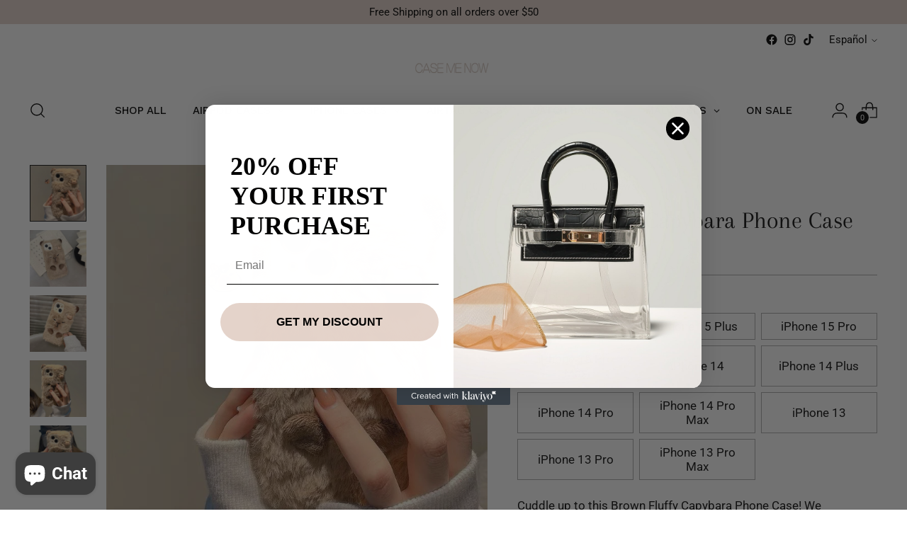

--- FILE ---
content_type: text/html; charset=utf-8
request_url: https://casemenow.store/es/products/capybara-fluffy-airpods
body_size: 52108
content:
<!doctype html>

<!--
  ___                 ___           ___           ___
       /  /\                     /__/\         /  /\         /  /\
      /  /:/_                    \  \:\       /  /:/        /  /::\
     /  /:/ /\  ___     ___       \  \:\     /  /:/        /  /:/\:\
    /  /:/ /:/ /__/\   /  /\  ___  \  \:\   /  /:/  ___   /  /:/  \:\
   /__/:/ /:/  \  \:\ /  /:/ /__/\  \__\:\ /__/:/  /  /\ /__/:/ \__\:\
   \  \:\/:/    \  \:\  /:/  \  \:\ /  /:/ \  \:\ /  /:/ \  \:\ /  /:/
    \  \::/      \  \:\/:/    \  \:\  /:/   \  \:\  /:/   \  \:\  /:/
     \  \:\       \  \::/      \  \:\/:/     \  \:\/:/     \  \:\/:/
      \  \:\       \__\/        \  \::/       \  \::/       \  \::/
       \__\/                     \__\/         \__\/         \__\/

  --------------------------------------------------------------------
  #  Stiletto v2.2.2
  #  Documentation: https://fluorescent.co/help/stiletto/
  #  Purchase: https://themes.shopify.com/themes/stiletto/
  #  A product by Fluorescent: https://fluorescent.co/
  --------------------------------------------------------------------
-->

<html class="no-js" lang="es" style="--announcement-height: 1px;">
  <head>
    <meta charset="UTF-8">
    <meta http-equiv="X-UA-Compatible" content="IE=edge,chrome=1">
    <meta name="viewport" content="width=device-width,initial-scale=1">
    <script type="application/ld+json">
{
  "@context": "https://schema.org/",
  "@type": "WebSite",
  "name": "Case Me Now",
  "url": "https://casemenow.store",
  "potentialAction": {
    "@type": "SearchAction",
    "target": "https://casemenow.store{search_term_string}https://casemenow.store",
    "query-input": "required name=search_term_string"
  }
}
</script>


<script type="application/ld+json">
{
  "@context": "https://schema.org",
  "@type": "Organization",
  "name": "Case Me Now",
  "alternateName": "Case Me Now",
  "url": "https://casemenow.store/",
  "logo": "https://casemenow.store/cdn/shop/files/CASEMENOW-3_1.png?v=1705511314&width=150",
  "sameAs": [
    "https://www.facebook.com/case.me.now",
    "https://www.instagram.com/case_menow",
    "https://casemenow.store/"
  ]
}
</script>


<script type="application/ld+json">
{
  "@context": "https://schema.org",
  "@type": "LocalBusiness",
  "name": "Case Me Now",
  "image": "https://casemenow.store/cdn/shop/files/CASEMENOW-3_1.png?v=1705511314&width=150",
  "@id": "https://casemenow.store",
  "url": "https://casemenow.store",
  "telephone": "9172327789",
  "address": {
    "@type": "PostalAddress",
    "streetAddress": "23 w 18thst, bayonne, new jersey, 07302 usa",
    "addressLocality": "New Jersey",
    "addressRegion": "NJ",
    "postalCode": "07302",
    "addressCountry": "US"
  },
  "geo": {
    "@type": "GeoCoordinates",
    "latitude": 40.661465,
    "longitude": -74.121701
  } ,
  "sameAs": [
    "https://www.facebook.com/case.me.now",
    "https://www.instagram.com/case_menow",
    "https://casemenow.store/"
  ] 
}
</script>


<script type="application/ld+json">
{
  "@context": "https://schema.org/", 
  "@type": "BreadcrumbList", 
  "itemListElement": [{
    "@type": "ListItem", 
    "position": 1, 
    "name": "Home",
    "item": "https://casemenow.store"  
  },{
    "@type": "ListItem", 
    "position": 2, 
    "name": "Airpod",
    "item": "https://casemenow.store/collections/airpod"  
  },{
    "@type": "ListItem", 
    "position": 3, 
    "name": "Leather Airpods",
    "item": "https://casemenow.store/collections/airpods-case-made-of-leather"  
  },{
    "@type": "ListItem", 
    "position": 4, 
    "name": "Fluffy Airpods",
    "item": "https://casemenow.store/collections/winter-fluffy"  
  },{
    "@type": "ListItem", 
    "position": 5, 
    "name": "Simple Airpods",
    "item": "https://casemenow.store/collections/simple-airpods"  
  },{
    "@type": "ListItem", 
    "position": 6, 
    "name": "Silicone Airpods",
    "item": "https://casemenow.store/collections/made-of-silicone"  
  },{
    "@type": "ListItem", 
    "position": 7, 
    "name": "Airpods Replacement",
    "item": "https://casemenow.store/collections/airpods-replacement"  
  },{
    "@type": "ListItem", 
    "position": 8, 
    "name": "iPhone Cases",
    "item": "https://casemenow.store/collections/iphone"  
  },{
    "@type": "ListItem", 
    "position": 9, 
    "name": "Phone Case With Leather",
    "item": "https://casemenow.store/collections/leather-iphone-cases"  
  },{
    "@type": "ListItem", 
    "position": 10, 
    "name": "Phone Case with Mirror",
    "item": "https://casemenow.store/collections/mirror-iphone-cases"  
  },{
    "@type": "ListItem", 
    "position": 11, 
    "name": "Dog and Cat Iphone Cases",
    "item": "https://casemenow.store/collections/dog-and-cat-iphone-cases"  
  },{
    "@type": "ListItem", 
    "position": 12, 
    "name": "Phone Cases With Card Holder",
    "item": "https://casemenow.store/collections/phone-cases-with-card-holder-1"  
  }]
}
</script>
    <meta name="msvalidate.01" content="5C82C61968EA922B35368A16EC6EAD7B" />
    




  <meta name="description" content="Cuddle up to this Brown Fluffy Capybara Phone Case! We guarantee it won&#39;t steal your food, but all the compliments you&#39;ll get will make it feel like you have stolen the show. Get the cutest runway-ready accessory for your phone! HighlightsiPhone Protective CaseFit： All iPhone ModelColor: BrownMaterial: siliconeStyle: f">



    <link rel="canonical" href="https://casemenow.store/es/products/capybara-fluffy-airpods">
    <link rel="preconnect" href="https://cdn.shopify.com" crossorigin><link rel="shortcut icon" href="//casemenow.store/cdn/shop/files/Group_1.png?crop=center&height=32&v=1700107358&width=32" type="image/png"><title>Brown Fluffy Capybara Phone Case
&ndash; Case Me Now</title>

    





  
  
  
  
  




<meta property="og:url" content="https://casemenow.store/es/products/capybara-fluffy-airpods">
<meta property="og:site_name" content="Case Me Now">
<meta property="og:type" content="product">
<meta property="og:title" content="Brown Fluffy Capybara Phone Case">
<meta property="og:description" content="Cuddle up to this Brown Fluffy Capybara Phone Case! We guarantee it won&amp;#39;t steal your food, but all the compliments you&amp;#39;ll get will make it feel like you have stolen the show. Get the cutest runway-ready accessory for your phone! HighlightsiPhone Protective CaseFit： All iPhone ModelColor: BrownMaterial: siliconeStyle: f">
<meta property="og:image" content="http://casemenow.store/cdn/shop/files/1_0b803630-179a-48f3-ac8e-9ff08cca971c.jpg?v=1700552064&width=1024">
<meta property="og:image:secure_url" content="https://casemenow.store/cdn/shop/files/1_0b803630-179a-48f3-ac8e-9ff08cca971c.jpg?v=1700552064&width=1024">
<meta property="og:price:amount" content="12.99">
<meta property="og:price:currency" content="USD">

<meta name="twitter:title" content="Brown Fluffy Capybara Phone Case">
<meta name="twitter:description" content="Cuddle up to this Brown Fluffy Capybara Phone Case! We guarantee it won&amp;#39;t steal your food, but all the compliments you&amp;#39;ll get will make it feel like you have stolen the show. Get the cutest runway-ready accessory for your phone! HighlightsiPhone Protective CaseFit： All iPhone ModelColor: BrownMaterial: siliconeStyle: f">
<meta name="twitter:card" content="summary_large_image">
<meta name="twitter:image" content="https://casemenow.store/cdn/shop/files/1_0b803630-179a-48f3-ac8e-9ff08cca971c.jpg?v=1700552064&width=1024">
<meta name="twitter:image:width" content="480">
<meta name="twitter:image:height" content="480">


    <script>
  console.log('Stiletto v2.2.2 by Fluorescent');

  document.documentElement.className = document.documentElement.className.replace('no-js', '');
  if (window.matchMedia(`(prefers-reduced-motion: reduce)`) === true || window.matchMedia(`(prefers-reduced-motion: reduce)`).matches === true) {
    document.documentElement.classList.add('prefers-reduced-motion');
  } else {
    document.documentElement.classList.add('do-anim');
  }

  window.theme = {
    version: 'v2.2.2',
    themeName: 'Stiletto',
    moneyFormat: "${{amount}}",
    strings: {
      name: "Case Me Now",
      accessibility: {
        play_video: "Juega a",
        pause_video: "Pausa",
        range_lower: "Baja",
        range_upper: "Arriba"
      },
      product: {
        no_shipping_rates: "Tarifa de envío no disponible",
        country_placeholder: "País\/Región",
        review: "Escriba un comentario"
      },
      products: {
        product: {
          unavailable: "No disponible",
          unitPrice: "Precio de la unidad",
          unitPriceSeparator: "Por",
          sku: "SKU"
        }
      },
      cart: {
        editCartNote: "Editar notas de pedido",
        addCartNote: "Añada una nota a su pedido",
        quantityError: "Tiene el número máximo de este producto en su cesta"
      },
      pagination: {
        viewing: "Está viendo {{ of }} de {{ total }}",
        products: "productos",
        results: "Resultados"
      }
    },
    routes: {
      root: "/es",
      cart: {
        base: "/es/cart",
        add: "/es/cart/add",
        change: "/es/cart/change",
        update: "/es/cart/update",
        clear: "/es/cart/clear",
        // Manual routes until Shopify adds support
        shipping: "/es/cart/shipping_rates",
      },
      // Manual routes until Shopify adds support
      products: "/es/products",
      productRecommendations: "/es/recommendations/products",
      predictive_search_url: '/es/search/suggest',
    },
    icons: {
      chevron: "\u003cspan class=\"icon icon-new icon-chevron \"\u003e\n  \u003csvg viewBox=\"0 0 24 24\" fill=\"none\" xmlns=\"http:\/\/www.w3.org\/2000\/svg\"\u003e\u003cpath d=\"M1.875 7.438 12 17.563 22.125 7.438\" stroke=\"currentColor\" stroke-width=\"2\"\/\u003e\u003c\/svg\u003e\n\u003c\/span\u003e\n\n",
      close: "\u003cspan class=\"icon icon-new icon-close \"\u003e\n  \u003csvg viewBox=\"0 0 24 24\" fill=\"none\" xmlns=\"http:\/\/www.w3.org\/2000\/svg\"\u003e\u003cpath d=\"M2.66 1.34 2 .68.68 2l.66.66 1.32-1.32zm18.68 21.32.66.66L23.32 22l-.66-.66-1.32 1.32zm1.32-20 .66-.66L22 .68l-.66.66 1.32 1.32zM1.34 21.34.68 22 2 23.32l.66-.66-1.32-1.32zm0-18.68 10 10 1.32-1.32-10-10-1.32 1.32zm11.32 10 10-10-1.32-1.32-10 10 1.32 1.32zm-1.32-1.32-10 10 1.32 1.32 10-10-1.32-1.32zm0 1.32 10 10 1.32-1.32-10-10-1.32 1.32z\" fill=\"currentColor\"\/\u003e\u003c\/svg\u003e\n\u003c\/span\u003e\n\n",
      zoom: "\u003cspan class=\"icon icon-new icon-zoom \"\u003e\n  \u003csvg viewBox=\"0 0 24 24\" fill=\"none\" xmlns=\"http:\/\/www.w3.org\/2000\/svg\"\u003e\u003cpath d=\"M10.3,19.71c5.21,0,9.44-4.23,9.44-9.44S15.51,.83,10.3,.83,.86,5.05,.86,10.27s4.23,9.44,9.44,9.44Z\" fill=\"none\" stroke=\"currentColor\" stroke-linecap=\"round\" stroke-miterlimit=\"10\" stroke-width=\"1.63\"\/\u003e\n          \u003cpath d=\"M5.05,10.27H15.54\" fill=\"none\" stroke=\"currentColor\" stroke-miterlimit=\"10\" stroke-width=\"1.63\"\/\u003e\n          \u003cpath class=\"cross-up\" d=\"M10.3,5.02V15.51\" fill=\"none\" stroke=\"currentColor\" stroke-miterlimit=\"10\" stroke-width=\"1.63\"\/\u003e\n          \u003cpath d=\"M16.92,16.9l6.49,6.49\" fill=\"none\" stroke=\"currentColor\" stroke-miterlimit=\"10\" stroke-width=\"1.63\"\/\u003e\u003c\/svg\u003e\n\u003c\/span\u003e\n\n"
    },
    coreData: {
      n: "Stiletto",
      v: "v2.2.2",
    }
  }

  
    window.theme.allCountryOptionTags = "\u003coption value=\"United States\" data-provinces=\"[[\u0026quot;Alabama\u0026quot;,\u0026quot;Alabama\u0026quot;],[\u0026quot;Alaska\u0026quot;,\u0026quot;Alaska\u0026quot;],[\u0026quot;American Samoa\u0026quot;,\u0026quot;Samoa Americana\u0026quot;],[\u0026quot;Arizona\u0026quot;,\u0026quot;Arizona\u0026quot;],[\u0026quot;Arkansas\u0026quot;,\u0026quot;Arkansas\u0026quot;],[\u0026quot;Armed Forces Americas\u0026quot;,\u0026quot;Fuerzas Armadas de las Américas\u0026quot;],[\u0026quot;Armed Forces Europe\u0026quot;,\u0026quot;Fuerzas Armadas de Europa\u0026quot;],[\u0026quot;Armed Forces Pacific\u0026quot;,\u0026quot;Fuerzas Armadas del Pacífico\u0026quot;],[\u0026quot;California\u0026quot;,\u0026quot;California\u0026quot;],[\u0026quot;Colorado\u0026quot;,\u0026quot;Colorado\u0026quot;],[\u0026quot;Connecticut\u0026quot;,\u0026quot;Connecticut\u0026quot;],[\u0026quot;Delaware\u0026quot;,\u0026quot;Delaware\u0026quot;],[\u0026quot;District of Columbia\u0026quot;,\u0026quot;Washington D. C.\u0026quot;],[\u0026quot;Federated States of Micronesia\u0026quot;,\u0026quot;Micronesia\u0026quot;],[\u0026quot;Florida\u0026quot;,\u0026quot;Florida\u0026quot;],[\u0026quot;Georgia\u0026quot;,\u0026quot;Georgia\u0026quot;],[\u0026quot;Guam\u0026quot;,\u0026quot;Guam\u0026quot;],[\u0026quot;Hawaii\u0026quot;,\u0026quot;Hawái\u0026quot;],[\u0026quot;Idaho\u0026quot;,\u0026quot;Idaho\u0026quot;],[\u0026quot;Illinois\u0026quot;,\u0026quot;Illinois\u0026quot;],[\u0026quot;Indiana\u0026quot;,\u0026quot;Indiana\u0026quot;],[\u0026quot;Iowa\u0026quot;,\u0026quot;Iowa\u0026quot;],[\u0026quot;Kansas\u0026quot;,\u0026quot;Kansas\u0026quot;],[\u0026quot;Kentucky\u0026quot;,\u0026quot;Kentucky\u0026quot;],[\u0026quot;Louisiana\u0026quot;,\u0026quot;Luisiana\u0026quot;],[\u0026quot;Maine\u0026quot;,\u0026quot;Maine\u0026quot;],[\u0026quot;Marshall Islands\u0026quot;,\u0026quot;Islas Marshall\u0026quot;],[\u0026quot;Maryland\u0026quot;,\u0026quot;Maryland\u0026quot;],[\u0026quot;Massachusetts\u0026quot;,\u0026quot;Massachusetts\u0026quot;],[\u0026quot;Michigan\u0026quot;,\u0026quot;Míchigan\u0026quot;],[\u0026quot;Minnesota\u0026quot;,\u0026quot;Minnesota\u0026quot;],[\u0026quot;Mississippi\u0026quot;,\u0026quot;Misisipi\u0026quot;],[\u0026quot;Missouri\u0026quot;,\u0026quot;Misuri\u0026quot;],[\u0026quot;Montana\u0026quot;,\u0026quot;Montana\u0026quot;],[\u0026quot;Nebraska\u0026quot;,\u0026quot;Nebraska\u0026quot;],[\u0026quot;Nevada\u0026quot;,\u0026quot;Nevada\u0026quot;],[\u0026quot;New Hampshire\u0026quot;,\u0026quot;Nuevo Hampshire\u0026quot;],[\u0026quot;New Jersey\u0026quot;,\u0026quot;Nueva Jersey\u0026quot;],[\u0026quot;New Mexico\u0026quot;,\u0026quot;Nuevo México\u0026quot;],[\u0026quot;New York\u0026quot;,\u0026quot;Nueva York\u0026quot;],[\u0026quot;North Carolina\u0026quot;,\u0026quot;Carolina del Norte\u0026quot;],[\u0026quot;North Dakota\u0026quot;,\u0026quot;Dakota del Norte\u0026quot;],[\u0026quot;Northern Mariana Islands\u0026quot;,\u0026quot;Islas Marianas del Norte\u0026quot;],[\u0026quot;Ohio\u0026quot;,\u0026quot;Ohio\u0026quot;],[\u0026quot;Oklahoma\u0026quot;,\u0026quot;Oklahoma\u0026quot;],[\u0026quot;Oregon\u0026quot;,\u0026quot;Oregón\u0026quot;],[\u0026quot;Palau\u0026quot;,\u0026quot;Palaos\u0026quot;],[\u0026quot;Pennsylvania\u0026quot;,\u0026quot;Pensilvania\u0026quot;],[\u0026quot;Puerto Rico\u0026quot;,\u0026quot;Puerto Rico\u0026quot;],[\u0026quot;Rhode Island\u0026quot;,\u0026quot;Rhode Island\u0026quot;],[\u0026quot;South Carolina\u0026quot;,\u0026quot;Carolina del Sur\u0026quot;],[\u0026quot;South Dakota\u0026quot;,\u0026quot;Dakota del Sur\u0026quot;],[\u0026quot;Tennessee\u0026quot;,\u0026quot;Tennessee\u0026quot;],[\u0026quot;Texas\u0026quot;,\u0026quot;Texas\u0026quot;],[\u0026quot;Utah\u0026quot;,\u0026quot;Utah\u0026quot;],[\u0026quot;Vermont\u0026quot;,\u0026quot;Vermont\u0026quot;],[\u0026quot;Virgin Islands\u0026quot;,\u0026quot;Islas Vírgenes de EE. UU.\u0026quot;],[\u0026quot;Virginia\u0026quot;,\u0026quot;Virginia\u0026quot;],[\u0026quot;Washington\u0026quot;,\u0026quot;Washington\u0026quot;],[\u0026quot;West Virginia\u0026quot;,\u0026quot;Virginia Occidental\u0026quot;],[\u0026quot;Wisconsin\u0026quot;,\u0026quot;Wisconsin\u0026quot;],[\u0026quot;Wyoming\u0026quot;,\u0026quot;Wyoming\u0026quot;]]\"\u003eEstados Unidos\u003c\/option\u003e\n\u003coption value=\"United Kingdom\" data-provinces=\"[[\u0026quot;British Forces\u0026quot;,\u0026quot;Fuerzas Británicas\u0026quot;],[\u0026quot;England\u0026quot;,\u0026quot;Inglaterra\u0026quot;],[\u0026quot;Northern Ireland\u0026quot;,\u0026quot;Irlanda del Norte\u0026quot;],[\u0026quot;Scotland\u0026quot;,\u0026quot;Escocia\u0026quot;],[\u0026quot;Wales\u0026quot;,\u0026quot;Gales\u0026quot;]]\"\u003eReino Unido\u003c\/option\u003e\n\u003coption value=\"---\" data-provinces=\"[]\"\u003e---\u003c\/option\u003e\n\u003coption value=\"Afghanistan\" data-provinces=\"[]\"\u003eAfganistán\u003c\/option\u003e\n\u003coption value=\"Albania\" data-provinces=\"[]\"\u003eAlbania\u003c\/option\u003e\n\u003coption value=\"Germany\" data-provinces=\"[]\"\u003eAlemania\u003c\/option\u003e\n\u003coption value=\"Andorra\" data-provinces=\"[]\"\u003eAndorra\u003c\/option\u003e\n\u003coption value=\"Angola\" data-provinces=\"[]\"\u003eAngola\u003c\/option\u003e\n\u003coption value=\"Anguilla\" data-provinces=\"[]\"\u003eAnguila\u003c\/option\u003e\n\u003coption value=\"Antigua And Barbuda\" data-provinces=\"[]\"\u003eAntigua y Barbuda\u003c\/option\u003e\n\u003coption value=\"Saudi Arabia\" data-provinces=\"[]\"\u003eArabia Saudí\u003c\/option\u003e\n\u003coption value=\"Algeria\" data-provinces=\"[]\"\u003eArgelia\u003c\/option\u003e\n\u003coption value=\"Argentina\" data-provinces=\"[[\u0026quot;Buenos Aires\u0026quot;,\u0026quot;Buenos Aires (provincia)\u0026quot;],[\u0026quot;Catamarca\u0026quot;,\u0026quot;Catamarca\u0026quot;],[\u0026quot;Chaco\u0026quot;,\u0026quot;Chaco\u0026quot;],[\u0026quot;Chubut\u0026quot;,\u0026quot;Chubut\u0026quot;],[\u0026quot;Ciudad Autónoma de Buenos Aires\u0026quot;,\u0026quot;Ciudad Autónoma de Buenos Aires\u0026quot;],[\u0026quot;Corrientes\u0026quot;,\u0026quot;Corrientes\u0026quot;],[\u0026quot;Córdoba\u0026quot;,\u0026quot;Córdoba\u0026quot;],[\u0026quot;Entre Ríos\u0026quot;,\u0026quot;Entre Ríos\u0026quot;],[\u0026quot;Formosa\u0026quot;,\u0026quot;Formosa\u0026quot;],[\u0026quot;Jujuy\u0026quot;,\u0026quot;Jujuy\u0026quot;],[\u0026quot;La Pampa\u0026quot;,\u0026quot;La Pampa\u0026quot;],[\u0026quot;La Rioja\u0026quot;,\u0026quot;La Rioja\u0026quot;],[\u0026quot;Mendoza\u0026quot;,\u0026quot;Mendoza\u0026quot;],[\u0026quot;Misiones\u0026quot;,\u0026quot;Misiones\u0026quot;],[\u0026quot;Neuquén\u0026quot;,\u0026quot;Neuquén\u0026quot;],[\u0026quot;Río Negro\u0026quot;,\u0026quot;Río Negro\u0026quot;],[\u0026quot;Salta\u0026quot;,\u0026quot;Salta\u0026quot;],[\u0026quot;San Juan\u0026quot;,\u0026quot;San Juan\u0026quot;],[\u0026quot;San Luis\u0026quot;,\u0026quot;San Luis\u0026quot;],[\u0026quot;Santa Cruz\u0026quot;,\u0026quot;Santa Cruz\u0026quot;],[\u0026quot;Santa Fe\u0026quot;,\u0026quot;Santa Fe\u0026quot;],[\u0026quot;Santiago Del Estero\u0026quot;,\u0026quot;Santiago del Estero\u0026quot;],[\u0026quot;Tierra Del Fuego\u0026quot;,\u0026quot;Tierra del Fuego\u0026quot;],[\u0026quot;Tucumán\u0026quot;,\u0026quot;Tucumán\u0026quot;]]\"\u003eArgentina\u003c\/option\u003e\n\u003coption value=\"Armenia\" data-provinces=\"[]\"\u003eArmenia\u003c\/option\u003e\n\u003coption value=\"Aruba\" data-provinces=\"[]\"\u003eAruba\u003c\/option\u003e\n\u003coption value=\"Australia\" data-provinces=\"[[\u0026quot;Australian Capital Territory\u0026quot;,\u0026quot;Territorio de la Capital Australiana\u0026quot;],[\u0026quot;New South Wales\u0026quot;,\u0026quot;Nueva Gales del Sur\u0026quot;],[\u0026quot;Northern Territory\u0026quot;,\u0026quot;Territorio del Norte\u0026quot;],[\u0026quot;Queensland\u0026quot;,\u0026quot;Queensland\u0026quot;],[\u0026quot;South Australia\u0026quot;,\u0026quot;Australia Meridional\u0026quot;],[\u0026quot;Tasmania\u0026quot;,\u0026quot;Tasmania\u0026quot;],[\u0026quot;Victoria\u0026quot;,\u0026quot;Victoria\u0026quot;],[\u0026quot;Western Australia\u0026quot;,\u0026quot;Australia Occidental\u0026quot;]]\"\u003eAustralia\u003c\/option\u003e\n\u003coption value=\"Austria\" data-provinces=\"[]\"\u003eAustria\u003c\/option\u003e\n\u003coption value=\"Azerbaijan\" data-provinces=\"[]\"\u003eAzerbaiyán\u003c\/option\u003e\n\u003coption value=\"Bahamas\" data-provinces=\"[]\"\u003eBahamas\u003c\/option\u003e\n\u003coption value=\"Bangladesh\" data-provinces=\"[]\"\u003eBangladés\u003c\/option\u003e\n\u003coption value=\"Barbados\" data-provinces=\"[]\"\u003eBarbados\u003c\/option\u003e\n\u003coption value=\"Bahrain\" data-provinces=\"[]\"\u003eBaréin\u003c\/option\u003e\n\u003coption value=\"Belgium\" data-provinces=\"[]\"\u003eBélgica\u003c\/option\u003e\n\u003coption value=\"Belize\" data-provinces=\"[]\"\u003eBelice\u003c\/option\u003e\n\u003coption value=\"Benin\" data-provinces=\"[]\"\u003eBenín\u003c\/option\u003e\n\u003coption value=\"Bermuda\" data-provinces=\"[]\"\u003eBermudas\u003c\/option\u003e\n\u003coption value=\"Belarus\" data-provinces=\"[]\"\u003eBielorrusia\u003c\/option\u003e\n\u003coption value=\"Bolivia\" data-provinces=\"[]\"\u003eBolivia\u003c\/option\u003e\n\u003coption value=\"Bosnia And Herzegovina\" data-provinces=\"[]\"\u003eBosnia y Herzegovina\u003c\/option\u003e\n\u003coption value=\"Botswana\" data-provinces=\"[]\"\u003eBotsuana\u003c\/option\u003e\n\u003coption value=\"Brazil\" data-provinces=\"[[\u0026quot;Acre\u0026quot;,\u0026quot;Estado de Acre\u0026quot;],[\u0026quot;Alagoas\u0026quot;,\u0026quot;Alagoas\u0026quot;],[\u0026quot;Amapá\u0026quot;,\u0026quot;Amapá\u0026quot;],[\u0026quot;Amazonas\u0026quot;,\u0026quot;Estado de Amazonas\u0026quot;],[\u0026quot;Bahia\u0026quot;,\u0026quot;Estado de Bahía\u0026quot;],[\u0026quot;Ceará\u0026quot;,\u0026quot;Ceará\u0026quot;],[\u0026quot;Distrito Federal\u0026quot;,\u0026quot;Distrito Federal\u0026quot;],[\u0026quot;Espírito Santo\u0026quot;,\u0026quot;Estado de Espírito Santo\u0026quot;],[\u0026quot;Goiás\u0026quot;,\u0026quot;Estado de Goiás\u0026quot;],[\u0026quot;Maranhão\u0026quot;,\u0026quot;Maranhão\u0026quot;],[\u0026quot;Mato Grosso\u0026quot;,\u0026quot;Mato Grosso\u0026quot;],[\u0026quot;Mato Grosso do Sul\u0026quot;,\u0026quot;Mato Grosso del Sur\u0026quot;],[\u0026quot;Minas Gerais\u0026quot;,\u0026quot;Estado de Minas Gerais\u0026quot;],[\u0026quot;Paraná\u0026quot;,\u0026quot;Paraná\u0026quot;],[\u0026quot;Paraíba\u0026quot;,\u0026quot;Paraíba\u0026quot;],[\u0026quot;Pará\u0026quot;,\u0026quot;Pará\u0026quot;],[\u0026quot;Pernambuco\u0026quot;,\u0026quot;Pernambuco\u0026quot;],[\u0026quot;Piauí\u0026quot;,\u0026quot;Piauí\u0026quot;],[\u0026quot;Rio Grande do Norte\u0026quot;,\u0026quot;Río Grande del Norte\u0026quot;],[\u0026quot;Rio Grande do Sul\u0026quot;,\u0026quot;Río Grande del Sur\u0026quot;],[\u0026quot;Rio de Janeiro\u0026quot;,\u0026quot;Estado de Río de Janeiro\u0026quot;],[\u0026quot;Rondônia\u0026quot;,\u0026quot;Rondonia\u0026quot;],[\u0026quot;Roraima\u0026quot;,\u0026quot;Roraima\u0026quot;],[\u0026quot;Santa Catarina\u0026quot;,\u0026quot;Santa Catarina\u0026quot;],[\u0026quot;Sergipe\u0026quot;,\u0026quot;Sergipe\u0026quot;],[\u0026quot;São Paulo\u0026quot;,\u0026quot;São Paulo\u0026quot;],[\u0026quot;Tocantins\u0026quot;,\u0026quot;Tocantins\u0026quot;]]\"\u003eBrasil\u003c\/option\u003e\n\u003coption value=\"Brunei\" data-provinces=\"[]\"\u003eBrunéi\u003c\/option\u003e\n\u003coption value=\"Bulgaria\" data-provinces=\"[]\"\u003eBulgaria\u003c\/option\u003e\n\u003coption value=\"Burkina Faso\" data-provinces=\"[]\"\u003eBurkina Faso\u003c\/option\u003e\n\u003coption value=\"Burundi\" data-provinces=\"[]\"\u003eBurundi\u003c\/option\u003e\n\u003coption value=\"Bhutan\" data-provinces=\"[]\"\u003eBután\u003c\/option\u003e\n\u003coption value=\"Cape Verde\" data-provinces=\"[]\"\u003eCabo Verde\u003c\/option\u003e\n\u003coption value=\"Cambodia\" data-provinces=\"[]\"\u003eCamboya\u003c\/option\u003e\n\u003coption value=\"Republic of Cameroon\" data-provinces=\"[]\"\u003eCamerún\u003c\/option\u003e\n\u003coption value=\"Canada\" data-provinces=\"[[\u0026quot;Alberta\u0026quot;,\u0026quot;Alberta\u0026quot;],[\u0026quot;British Columbia\u0026quot;,\u0026quot;Columbia Británica\u0026quot;],[\u0026quot;Manitoba\u0026quot;,\u0026quot;Manitoba\u0026quot;],[\u0026quot;New Brunswick\u0026quot;,\u0026quot;Nuevo Brunswick\u0026quot;],[\u0026quot;Newfoundland and Labrador\u0026quot;,\u0026quot;Terranova y Labrador\u0026quot;],[\u0026quot;Northwest Territories\u0026quot;,\u0026quot;Territorios del Noroeste\u0026quot;],[\u0026quot;Nova Scotia\u0026quot;,\u0026quot;Nueva Escocia\u0026quot;],[\u0026quot;Nunavut\u0026quot;,\u0026quot;Nunavut\u0026quot;],[\u0026quot;Ontario\u0026quot;,\u0026quot;Ontario\u0026quot;],[\u0026quot;Prince Edward Island\u0026quot;,\u0026quot;Isla del Príncipe Eduardo\u0026quot;],[\u0026quot;Quebec\u0026quot;,\u0026quot;Quebec\u0026quot;],[\u0026quot;Saskatchewan\u0026quot;,\u0026quot;Saskatchewan\u0026quot;],[\u0026quot;Yukon\u0026quot;,\u0026quot;Yukón\u0026quot;]]\"\u003eCanadá\u003c\/option\u003e\n\u003coption value=\"Caribbean Netherlands\" data-provinces=\"[]\"\u003eCaribe neerlandés\u003c\/option\u003e\n\u003coption value=\"Qatar\" data-provinces=\"[]\"\u003eCatar\u003c\/option\u003e\n\u003coption value=\"Chad\" data-provinces=\"[]\"\u003eChad\u003c\/option\u003e\n\u003coption value=\"Czech Republic\" data-provinces=\"[]\"\u003eChequia\u003c\/option\u003e\n\u003coption value=\"Chile\" data-provinces=\"[[\u0026quot;Antofagasta\u0026quot;,\u0026quot;Antofagasta\u0026quot;],[\u0026quot;Araucanía\u0026quot;,\u0026quot;Araucanía\u0026quot;],[\u0026quot;Arica and Parinacota\u0026quot;,\u0026quot;Arica y Parinacota\u0026quot;],[\u0026quot;Atacama\u0026quot;,\u0026quot;Atacama\u0026quot;],[\u0026quot;Aysén\u0026quot;,\u0026quot;Aysén\u0026quot;],[\u0026quot;Biobío\u0026quot;,\u0026quot;Biobío\u0026quot;],[\u0026quot;Coquimbo\u0026quot;,\u0026quot;Coquimbo\u0026quot;],[\u0026quot;Los Lagos\u0026quot;,\u0026quot;Los Lagos\u0026quot;],[\u0026quot;Los Ríos\u0026quot;,\u0026quot;Los Ríos\u0026quot;],[\u0026quot;Magallanes\u0026quot;,\u0026quot;Magallanes\u0026quot;],[\u0026quot;Maule\u0026quot;,\u0026quot;Maule\u0026quot;],[\u0026quot;O\u0026#39;Higgins\u0026quot;,\u0026quot;O’Higgins\u0026quot;],[\u0026quot;Santiago\u0026quot;,\u0026quot;Santiago\u0026quot;],[\u0026quot;Tarapacá\u0026quot;,\u0026quot;Tarapacá\u0026quot;],[\u0026quot;Valparaíso\u0026quot;,\u0026quot;Valparaíso\u0026quot;],[\u0026quot;Ñuble\u0026quot;,\u0026quot;Ñuble\u0026quot;]]\"\u003eChile\u003c\/option\u003e\n\u003coption value=\"China\" data-provinces=\"[[\u0026quot;Anhui\u0026quot;,\u0026quot;Anhui\u0026quot;],[\u0026quot;Beijing\u0026quot;,\u0026quot;Pekín\u0026quot;],[\u0026quot;Chongqing\u0026quot;,\u0026quot;Chongqing\u0026quot;],[\u0026quot;Fujian\u0026quot;,\u0026quot;Fujian\u0026quot;],[\u0026quot;Gansu\u0026quot;,\u0026quot;Gansu\u0026quot;],[\u0026quot;Guangdong\u0026quot;,\u0026quot;Provincia de Cantón\u0026quot;],[\u0026quot;Guangxi\u0026quot;,\u0026quot;Guangxi\u0026quot;],[\u0026quot;Guizhou\u0026quot;,\u0026quot;Guizhou\u0026quot;],[\u0026quot;Hainan\u0026quot;,\u0026quot;Hainan\u0026quot;],[\u0026quot;Hebei\u0026quot;,\u0026quot;Hebei\u0026quot;],[\u0026quot;Heilongjiang\u0026quot;,\u0026quot;Heilongjiang\u0026quot;],[\u0026quot;Henan\u0026quot;,\u0026quot;Henan\u0026quot;],[\u0026quot;Hubei\u0026quot;,\u0026quot;Hubei\u0026quot;],[\u0026quot;Hunan\u0026quot;,\u0026quot;Hunan\u0026quot;],[\u0026quot;Inner Mongolia\u0026quot;,\u0026quot;Mongolia Interior\u0026quot;],[\u0026quot;Jiangsu\u0026quot;,\u0026quot;Jiangsu\u0026quot;],[\u0026quot;Jiangxi\u0026quot;,\u0026quot;Jiangxi\u0026quot;],[\u0026quot;Jilin\u0026quot;,\u0026quot;Jilin\u0026quot;],[\u0026quot;Liaoning\u0026quot;,\u0026quot;Liaoning\u0026quot;],[\u0026quot;Ningxia\u0026quot;,\u0026quot;Ningxia\u0026quot;],[\u0026quot;Qinghai\u0026quot;,\u0026quot;Qinghai\u0026quot;],[\u0026quot;Shaanxi\u0026quot;,\u0026quot;Shaanxi\u0026quot;],[\u0026quot;Shandong\u0026quot;,\u0026quot;Shandong\u0026quot;],[\u0026quot;Shanghai\u0026quot;,\u0026quot;Shanghái\u0026quot;],[\u0026quot;Shanxi\u0026quot;,\u0026quot;Shanxi\u0026quot;],[\u0026quot;Sichuan\u0026quot;,\u0026quot;Sichuan\u0026quot;],[\u0026quot;Tianjin\u0026quot;,\u0026quot;Tianjin\u0026quot;],[\u0026quot;Xinjiang\u0026quot;,\u0026quot;Sinkiang\u0026quot;],[\u0026quot;Xizang\u0026quot;,\u0026quot;Tíbet\u0026quot;],[\u0026quot;Yunnan\u0026quot;,\u0026quot;Yunnan\u0026quot;],[\u0026quot;Zhejiang\u0026quot;,\u0026quot;Zhejiang\u0026quot;]]\"\u003eChina\u003c\/option\u003e\n\u003coption value=\"Cyprus\" data-provinces=\"[]\"\u003eChipre\u003c\/option\u003e\n\u003coption value=\"Holy See (Vatican City State)\" data-provinces=\"[]\"\u003eCiudad del Vaticano\u003c\/option\u003e\n\u003coption value=\"Colombia\" data-provinces=\"[[\u0026quot;Amazonas\u0026quot;,\u0026quot;Amazonas\u0026quot;],[\u0026quot;Antioquia\u0026quot;,\u0026quot;Antioquia\u0026quot;],[\u0026quot;Arauca\u0026quot;,\u0026quot;Arauca\u0026quot;],[\u0026quot;Atlántico\u0026quot;,\u0026quot;Atlántico\u0026quot;],[\u0026quot;Bogotá, D.C.\u0026quot;,\u0026quot;Bogotá\u0026quot;],[\u0026quot;Bolívar\u0026quot;,\u0026quot;Bolívar\u0026quot;],[\u0026quot;Boyacá\u0026quot;,\u0026quot;Boyacá\u0026quot;],[\u0026quot;Caldas\u0026quot;,\u0026quot;Caldas\u0026quot;],[\u0026quot;Caquetá\u0026quot;,\u0026quot;Caquetá\u0026quot;],[\u0026quot;Casanare\u0026quot;,\u0026quot;Casanare\u0026quot;],[\u0026quot;Cauca\u0026quot;,\u0026quot;Cauca\u0026quot;],[\u0026quot;Cesar\u0026quot;,\u0026quot;Cesar\u0026quot;],[\u0026quot;Chocó\u0026quot;,\u0026quot;Chocó\u0026quot;],[\u0026quot;Cundinamarca\u0026quot;,\u0026quot;Cundinamarca\u0026quot;],[\u0026quot;Córdoba\u0026quot;,\u0026quot;Córdoba\u0026quot;],[\u0026quot;Guainía\u0026quot;,\u0026quot;Guainía\u0026quot;],[\u0026quot;Guaviare\u0026quot;,\u0026quot;Guaviare\u0026quot;],[\u0026quot;Huila\u0026quot;,\u0026quot;Huila\u0026quot;],[\u0026quot;La Guajira\u0026quot;,\u0026quot;La Guajira\u0026quot;],[\u0026quot;Magdalena\u0026quot;,\u0026quot;Magdalena\u0026quot;],[\u0026quot;Meta\u0026quot;,\u0026quot;Meta\u0026quot;],[\u0026quot;Nariño\u0026quot;,\u0026quot;Nariño\u0026quot;],[\u0026quot;Norte de Santander\u0026quot;,\u0026quot;Norte de Santander\u0026quot;],[\u0026quot;Putumayo\u0026quot;,\u0026quot;Putumayo\u0026quot;],[\u0026quot;Quindío\u0026quot;,\u0026quot;Quindío\u0026quot;],[\u0026quot;Risaralda\u0026quot;,\u0026quot;Risaralda\u0026quot;],[\u0026quot;San Andrés, Providencia y Santa Catalina\u0026quot;,\u0026quot;Archipiélago de San Andrés, Providencia y Santa Catalina\u0026quot;],[\u0026quot;Santander\u0026quot;,\u0026quot;Santander\u0026quot;],[\u0026quot;Sucre\u0026quot;,\u0026quot;Sucre\u0026quot;],[\u0026quot;Tolima\u0026quot;,\u0026quot;Tolima\u0026quot;],[\u0026quot;Valle del Cauca\u0026quot;,\u0026quot;Valle del Cauca\u0026quot;],[\u0026quot;Vaupés\u0026quot;,\u0026quot;Vaupés\u0026quot;],[\u0026quot;Vichada\u0026quot;,\u0026quot;Vichada\u0026quot;]]\"\u003eColombia\u003c\/option\u003e\n\u003coption value=\"Comoros\" data-provinces=\"[]\"\u003eComoras\u003c\/option\u003e\n\u003coption value=\"Congo\" data-provinces=\"[]\"\u003eCongo\u003c\/option\u003e\n\u003coption value=\"South Korea\" data-provinces=\"[[\u0026quot;Busan\u0026quot;,\u0026quot;Busan\u0026quot;],[\u0026quot;Chungbuk\u0026quot;,\u0026quot;Chungcheong del Norte\u0026quot;],[\u0026quot;Chungnam\u0026quot;,\u0026quot;Chungcheong del Sur\u0026quot;],[\u0026quot;Daegu\u0026quot;,\u0026quot;Daegu\u0026quot;],[\u0026quot;Daejeon\u0026quot;,\u0026quot;Daejeon\u0026quot;],[\u0026quot;Gangwon\u0026quot;,\u0026quot;Gangwon\u0026quot;],[\u0026quot;Gwangju\u0026quot;,\u0026quot;Gwangju\u0026quot;],[\u0026quot;Gyeongbuk\u0026quot;,\u0026quot;Gyeongsang del Norte\u0026quot;],[\u0026quot;Gyeonggi\u0026quot;,\u0026quot;Gyeonggi\u0026quot;],[\u0026quot;Gyeongnam\u0026quot;,\u0026quot;Gyeongsang del Sur\u0026quot;],[\u0026quot;Incheon\u0026quot;,\u0026quot;Incheon\u0026quot;],[\u0026quot;Jeju\u0026quot;,\u0026quot;Jeju-do\u0026quot;],[\u0026quot;Jeonbuk\u0026quot;,\u0026quot;Jeolla del Norte\u0026quot;],[\u0026quot;Jeonnam\u0026quot;,\u0026quot;Jeolla del Sur\u0026quot;],[\u0026quot;Sejong\u0026quot;,\u0026quot;Sejong\u0026quot;],[\u0026quot;Seoul\u0026quot;,\u0026quot;Seúl\u0026quot;],[\u0026quot;Ulsan\u0026quot;,\u0026quot;Ulsan\u0026quot;]]\"\u003eCorea del Sur\u003c\/option\u003e\n\u003coption value=\"Costa Rica\" data-provinces=\"[[\u0026quot;Alajuela\u0026quot;,\u0026quot;Provincia de Alajuela\u0026quot;],[\u0026quot;Cartago\u0026quot;,\u0026quot;Provincia de Cartago\u0026quot;],[\u0026quot;Guanacaste\u0026quot;,\u0026quot;Provincia de Guanacaste\u0026quot;],[\u0026quot;Heredia\u0026quot;,\u0026quot;Heredia\u0026quot;],[\u0026quot;Limón\u0026quot;,\u0026quot;Limón\u0026quot;],[\u0026quot;Puntarenas\u0026quot;,\u0026quot;Puntarenas\u0026quot;],[\u0026quot;San José\u0026quot;,\u0026quot;Provincia de San José\u0026quot;]]\"\u003eCosta Rica\u003c\/option\u003e\n\u003coption value=\"Croatia\" data-provinces=\"[]\"\u003eCroacia\u003c\/option\u003e\n\u003coption value=\"Curaçao\" data-provinces=\"[]\"\u003eCurazao\u003c\/option\u003e\n\u003coption value=\"Côte d'Ivoire\" data-provinces=\"[]\"\u003eCôte d’Ivoire\u003c\/option\u003e\n\u003coption value=\"Denmark\" data-provinces=\"[]\"\u003eDinamarca\u003c\/option\u003e\n\u003coption value=\"Dominica\" data-provinces=\"[]\"\u003eDominica\u003c\/option\u003e\n\u003coption value=\"Ecuador\" data-provinces=\"[]\"\u003eEcuador\u003c\/option\u003e\n\u003coption value=\"Egypt\" data-provinces=\"[[\u0026quot;6th of October\u0026quot;,\u0026quot;6 de octubre\u0026quot;],[\u0026quot;Al Sharqia\u0026quot;,\u0026quot;Oriental\u0026quot;],[\u0026quot;Alexandria\u0026quot;,\u0026quot;Alejandría\u0026quot;],[\u0026quot;Aswan\u0026quot;,\u0026quot;Asuán\u0026quot;],[\u0026quot;Asyut\u0026quot;,\u0026quot;Asiut\u0026quot;],[\u0026quot;Beheira\u0026quot;,\u0026quot;Behera\u0026quot;],[\u0026quot;Beni Suef\u0026quot;,\u0026quot;Beni Suef\u0026quot;],[\u0026quot;Cairo\u0026quot;,\u0026quot;El Cairo\u0026quot;],[\u0026quot;Dakahlia\u0026quot;,\u0026quot;Dacalia\u0026quot;],[\u0026quot;Damietta\u0026quot;,\u0026quot;Damieta\u0026quot;],[\u0026quot;Faiyum\u0026quot;,\u0026quot;Fayún\u0026quot;],[\u0026quot;Gharbia\u0026quot;,\u0026quot;Occidental\u0026quot;],[\u0026quot;Giza\u0026quot;,\u0026quot;Guiza\u0026quot;],[\u0026quot;Helwan\u0026quot;,\u0026quot;Helwan\u0026quot;],[\u0026quot;Ismailia\u0026quot;,\u0026quot;Ismailia\u0026quot;],[\u0026quot;Kafr el-Sheikh\u0026quot;,\u0026quot;Kafr el Sheij\u0026quot;],[\u0026quot;Luxor\u0026quot;,\u0026quot;Lúxor\u0026quot;],[\u0026quot;Matrouh\u0026quot;,\u0026quot;Matrú\u0026quot;],[\u0026quot;Minya\u0026quot;,\u0026quot;Menia\u0026quot;],[\u0026quot;Monufia\u0026quot;,\u0026quot;Menufia\u0026quot;],[\u0026quot;New Valley\u0026quot;,\u0026quot;Nuevo Valle\u0026quot;],[\u0026quot;North Sinai\u0026quot;,\u0026quot;Sinaí del Norte\u0026quot;],[\u0026quot;Port Said\u0026quot;,\u0026quot;Puerto Saíd\u0026quot;],[\u0026quot;Qalyubia\u0026quot;,\u0026quot;Caliubia\u0026quot;],[\u0026quot;Qena\u0026quot;,\u0026quot;Quena\u0026quot;],[\u0026quot;Red Sea\u0026quot;,\u0026quot;Mar Rojo\u0026quot;],[\u0026quot;Sohag\u0026quot;,\u0026quot;Suhag\u0026quot;],[\u0026quot;South Sinai\u0026quot;,\u0026quot;Sinaí del Sur\u0026quot;],[\u0026quot;Suez\u0026quot;,\u0026quot;Gobernación de Suez\u0026quot;]]\"\u003eEgipto\u003c\/option\u003e\n\u003coption value=\"El Salvador\" data-provinces=\"[[\u0026quot;Ahuachapán\u0026quot;,\u0026quot;Ahuachapán\u0026quot;],[\u0026quot;Cabañas\u0026quot;,\u0026quot;Cabañas\u0026quot;],[\u0026quot;Chalatenango\u0026quot;,\u0026quot;Chalatenango\u0026quot;],[\u0026quot;Cuscatlán\u0026quot;,\u0026quot;Cuscatlán\u0026quot;],[\u0026quot;La Libertad\u0026quot;,\u0026quot;La Libertad\u0026quot;],[\u0026quot;La Paz\u0026quot;,\u0026quot;La Paz\u0026quot;],[\u0026quot;La Unión\u0026quot;,\u0026quot;La Unión\u0026quot;],[\u0026quot;Morazán\u0026quot;,\u0026quot;Morazán\u0026quot;],[\u0026quot;San Miguel\u0026quot;,\u0026quot;San Miguel\u0026quot;],[\u0026quot;San Salvador\u0026quot;,\u0026quot;San Salvador\u0026quot;],[\u0026quot;San Vicente\u0026quot;,\u0026quot;San Vicente\u0026quot;],[\u0026quot;Santa Ana\u0026quot;,\u0026quot;Santa Ana\u0026quot;],[\u0026quot;Sonsonate\u0026quot;,\u0026quot;Sonsonate\u0026quot;],[\u0026quot;Usulután\u0026quot;,\u0026quot;Usulután\u0026quot;]]\"\u003eEl Salvador\u003c\/option\u003e\n\u003coption value=\"United Arab Emirates\" data-provinces=\"[[\u0026quot;Abu Dhabi\u0026quot;,\u0026quot;Abu Dabi\u0026quot;],[\u0026quot;Ajman\u0026quot;,\u0026quot;Ajmán\u0026quot;],[\u0026quot;Dubai\u0026quot;,\u0026quot;Dubái\u0026quot;],[\u0026quot;Fujairah\u0026quot;,\u0026quot;Fuyaira\u0026quot;],[\u0026quot;Ras al-Khaimah\u0026quot;,\u0026quot;Ras al-Jaima\u0026quot;],[\u0026quot;Sharjah\u0026quot;,\u0026quot;Sharjah\u0026quot;],[\u0026quot;Umm al-Quwain\u0026quot;,\u0026quot;Umm al-Qaywayn\u0026quot;]]\"\u003eEmiratos Árabes Unidos\u003c\/option\u003e\n\u003coption value=\"Eritrea\" data-provinces=\"[]\"\u003eEritrea\u003c\/option\u003e\n\u003coption value=\"Slovakia\" data-provinces=\"[]\"\u003eEslovaquia\u003c\/option\u003e\n\u003coption value=\"Slovenia\" data-provinces=\"[]\"\u003eEslovenia\u003c\/option\u003e\n\u003coption value=\"Spain\" data-provinces=\"[[\u0026quot;A Coruña\u0026quot;,\u0026quot;La Coruña\u0026quot;],[\u0026quot;Albacete\u0026quot;,\u0026quot;Albacete\u0026quot;],[\u0026quot;Alicante\u0026quot;,\u0026quot;Alicante\u0026quot;],[\u0026quot;Almería\u0026quot;,\u0026quot;Almería\u0026quot;],[\u0026quot;Asturias\u0026quot;,\u0026quot;Asturias\u0026quot;],[\u0026quot;Badajoz\u0026quot;,\u0026quot;Badajoz\u0026quot;],[\u0026quot;Balears\u0026quot;,\u0026quot;Islas Baleares\u0026quot;],[\u0026quot;Barcelona\u0026quot;,\u0026quot;Barcelona\u0026quot;],[\u0026quot;Burgos\u0026quot;,\u0026quot;Burgos\u0026quot;],[\u0026quot;Cantabria\u0026quot;,\u0026quot;Cantabria\u0026quot;],[\u0026quot;Castellón\u0026quot;,\u0026quot;Castellón\u0026quot;],[\u0026quot;Ceuta\u0026quot;,\u0026quot;Ceuta\u0026quot;],[\u0026quot;Ciudad Real\u0026quot;,\u0026quot;Ciudad Real\u0026quot;],[\u0026quot;Cuenca\u0026quot;,\u0026quot;Cuenca\u0026quot;],[\u0026quot;Cáceres\u0026quot;,\u0026quot;Cáceres\u0026quot;],[\u0026quot;Cádiz\u0026quot;,\u0026quot;Cádiz\u0026quot;],[\u0026quot;Córdoba\u0026quot;,\u0026quot;Córdoba\u0026quot;],[\u0026quot;Girona\u0026quot;,\u0026quot;Gerona\u0026quot;],[\u0026quot;Granada\u0026quot;,\u0026quot;Granada\u0026quot;],[\u0026quot;Guadalajara\u0026quot;,\u0026quot;Guadalajara\u0026quot;],[\u0026quot;Guipúzcoa\u0026quot;,\u0026quot;Guipúzcoa\u0026quot;],[\u0026quot;Huelva\u0026quot;,\u0026quot;Huelva\u0026quot;],[\u0026quot;Huesca\u0026quot;,\u0026quot;Huesca\u0026quot;],[\u0026quot;Jaén\u0026quot;,\u0026quot;Jaén\u0026quot;],[\u0026quot;La Rioja\u0026quot;,\u0026quot;La Rioja\u0026quot;],[\u0026quot;Las Palmas\u0026quot;,\u0026quot;Las Palmas\u0026quot;],[\u0026quot;León\u0026quot;,\u0026quot;León\u0026quot;],[\u0026quot;Lleida\u0026quot;,\u0026quot;Lérida\u0026quot;],[\u0026quot;Lugo\u0026quot;,\u0026quot;Lugo\u0026quot;],[\u0026quot;Madrid\u0026quot;,\u0026quot;Madrid\u0026quot;],[\u0026quot;Melilla\u0026quot;,\u0026quot;Melilla\u0026quot;],[\u0026quot;Murcia\u0026quot;,\u0026quot;Murcia\u0026quot;],[\u0026quot;Málaga\u0026quot;,\u0026quot;Málaga\u0026quot;],[\u0026quot;Navarra\u0026quot;,\u0026quot;Navarra\u0026quot;],[\u0026quot;Ourense\u0026quot;,\u0026quot;Orense\u0026quot;],[\u0026quot;Palencia\u0026quot;,\u0026quot;Palencia\u0026quot;],[\u0026quot;Pontevedra\u0026quot;,\u0026quot;Pontevedra\u0026quot;],[\u0026quot;Salamanca\u0026quot;,\u0026quot;Salamanca\u0026quot;],[\u0026quot;Santa Cruz de Tenerife\u0026quot;,\u0026quot;Santa Cruz de Tenerife\u0026quot;],[\u0026quot;Segovia\u0026quot;,\u0026quot;Segovia\u0026quot;],[\u0026quot;Sevilla\u0026quot;,\u0026quot;Sevilla\u0026quot;],[\u0026quot;Soria\u0026quot;,\u0026quot;Soria\u0026quot;],[\u0026quot;Tarragona\u0026quot;,\u0026quot;Tarragona\u0026quot;],[\u0026quot;Teruel\u0026quot;,\u0026quot;Teruel\u0026quot;],[\u0026quot;Toledo\u0026quot;,\u0026quot;Toledo\u0026quot;],[\u0026quot;Valencia\u0026quot;,\u0026quot;Valencia\u0026quot;],[\u0026quot;Valladolid\u0026quot;,\u0026quot;Valladolid\u0026quot;],[\u0026quot;Vizcaya\u0026quot;,\u0026quot;Vizcaya\u0026quot;],[\u0026quot;Zamora\u0026quot;,\u0026quot;Zamora\u0026quot;],[\u0026quot;Zaragoza\u0026quot;,\u0026quot;Zaragoza\u0026quot;],[\u0026quot;Álava\u0026quot;,\u0026quot;Álava\u0026quot;],[\u0026quot;Ávila\u0026quot;,\u0026quot;Ávila\u0026quot;]]\"\u003eEspaña\u003c\/option\u003e\n\u003coption value=\"United States\" data-provinces=\"[[\u0026quot;Alabama\u0026quot;,\u0026quot;Alabama\u0026quot;],[\u0026quot;Alaska\u0026quot;,\u0026quot;Alaska\u0026quot;],[\u0026quot;American Samoa\u0026quot;,\u0026quot;Samoa Americana\u0026quot;],[\u0026quot;Arizona\u0026quot;,\u0026quot;Arizona\u0026quot;],[\u0026quot;Arkansas\u0026quot;,\u0026quot;Arkansas\u0026quot;],[\u0026quot;Armed Forces Americas\u0026quot;,\u0026quot;Fuerzas Armadas de las Américas\u0026quot;],[\u0026quot;Armed Forces Europe\u0026quot;,\u0026quot;Fuerzas Armadas de Europa\u0026quot;],[\u0026quot;Armed Forces Pacific\u0026quot;,\u0026quot;Fuerzas Armadas del Pacífico\u0026quot;],[\u0026quot;California\u0026quot;,\u0026quot;California\u0026quot;],[\u0026quot;Colorado\u0026quot;,\u0026quot;Colorado\u0026quot;],[\u0026quot;Connecticut\u0026quot;,\u0026quot;Connecticut\u0026quot;],[\u0026quot;Delaware\u0026quot;,\u0026quot;Delaware\u0026quot;],[\u0026quot;District of Columbia\u0026quot;,\u0026quot;Washington D. C.\u0026quot;],[\u0026quot;Federated States of Micronesia\u0026quot;,\u0026quot;Micronesia\u0026quot;],[\u0026quot;Florida\u0026quot;,\u0026quot;Florida\u0026quot;],[\u0026quot;Georgia\u0026quot;,\u0026quot;Georgia\u0026quot;],[\u0026quot;Guam\u0026quot;,\u0026quot;Guam\u0026quot;],[\u0026quot;Hawaii\u0026quot;,\u0026quot;Hawái\u0026quot;],[\u0026quot;Idaho\u0026quot;,\u0026quot;Idaho\u0026quot;],[\u0026quot;Illinois\u0026quot;,\u0026quot;Illinois\u0026quot;],[\u0026quot;Indiana\u0026quot;,\u0026quot;Indiana\u0026quot;],[\u0026quot;Iowa\u0026quot;,\u0026quot;Iowa\u0026quot;],[\u0026quot;Kansas\u0026quot;,\u0026quot;Kansas\u0026quot;],[\u0026quot;Kentucky\u0026quot;,\u0026quot;Kentucky\u0026quot;],[\u0026quot;Louisiana\u0026quot;,\u0026quot;Luisiana\u0026quot;],[\u0026quot;Maine\u0026quot;,\u0026quot;Maine\u0026quot;],[\u0026quot;Marshall Islands\u0026quot;,\u0026quot;Islas Marshall\u0026quot;],[\u0026quot;Maryland\u0026quot;,\u0026quot;Maryland\u0026quot;],[\u0026quot;Massachusetts\u0026quot;,\u0026quot;Massachusetts\u0026quot;],[\u0026quot;Michigan\u0026quot;,\u0026quot;Míchigan\u0026quot;],[\u0026quot;Minnesota\u0026quot;,\u0026quot;Minnesota\u0026quot;],[\u0026quot;Mississippi\u0026quot;,\u0026quot;Misisipi\u0026quot;],[\u0026quot;Missouri\u0026quot;,\u0026quot;Misuri\u0026quot;],[\u0026quot;Montana\u0026quot;,\u0026quot;Montana\u0026quot;],[\u0026quot;Nebraska\u0026quot;,\u0026quot;Nebraska\u0026quot;],[\u0026quot;Nevada\u0026quot;,\u0026quot;Nevada\u0026quot;],[\u0026quot;New Hampshire\u0026quot;,\u0026quot;Nuevo Hampshire\u0026quot;],[\u0026quot;New Jersey\u0026quot;,\u0026quot;Nueva Jersey\u0026quot;],[\u0026quot;New Mexico\u0026quot;,\u0026quot;Nuevo México\u0026quot;],[\u0026quot;New York\u0026quot;,\u0026quot;Nueva York\u0026quot;],[\u0026quot;North Carolina\u0026quot;,\u0026quot;Carolina del Norte\u0026quot;],[\u0026quot;North Dakota\u0026quot;,\u0026quot;Dakota del Norte\u0026quot;],[\u0026quot;Northern Mariana Islands\u0026quot;,\u0026quot;Islas Marianas del Norte\u0026quot;],[\u0026quot;Ohio\u0026quot;,\u0026quot;Ohio\u0026quot;],[\u0026quot;Oklahoma\u0026quot;,\u0026quot;Oklahoma\u0026quot;],[\u0026quot;Oregon\u0026quot;,\u0026quot;Oregón\u0026quot;],[\u0026quot;Palau\u0026quot;,\u0026quot;Palaos\u0026quot;],[\u0026quot;Pennsylvania\u0026quot;,\u0026quot;Pensilvania\u0026quot;],[\u0026quot;Puerto Rico\u0026quot;,\u0026quot;Puerto Rico\u0026quot;],[\u0026quot;Rhode Island\u0026quot;,\u0026quot;Rhode Island\u0026quot;],[\u0026quot;South Carolina\u0026quot;,\u0026quot;Carolina del Sur\u0026quot;],[\u0026quot;South Dakota\u0026quot;,\u0026quot;Dakota del Sur\u0026quot;],[\u0026quot;Tennessee\u0026quot;,\u0026quot;Tennessee\u0026quot;],[\u0026quot;Texas\u0026quot;,\u0026quot;Texas\u0026quot;],[\u0026quot;Utah\u0026quot;,\u0026quot;Utah\u0026quot;],[\u0026quot;Vermont\u0026quot;,\u0026quot;Vermont\u0026quot;],[\u0026quot;Virgin Islands\u0026quot;,\u0026quot;Islas Vírgenes de EE. UU.\u0026quot;],[\u0026quot;Virginia\u0026quot;,\u0026quot;Virginia\u0026quot;],[\u0026quot;Washington\u0026quot;,\u0026quot;Washington\u0026quot;],[\u0026quot;West Virginia\u0026quot;,\u0026quot;Virginia Occidental\u0026quot;],[\u0026quot;Wisconsin\u0026quot;,\u0026quot;Wisconsin\u0026quot;],[\u0026quot;Wyoming\u0026quot;,\u0026quot;Wyoming\u0026quot;]]\"\u003eEstados Unidos\u003c\/option\u003e\n\u003coption value=\"Estonia\" data-provinces=\"[]\"\u003eEstonia\u003c\/option\u003e\n\u003coption value=\"Eswatini\" data-provinces=\"[]\"\u003eEsuatini\u003c\/option\u003e\n\u003coption value=\"Ethiopia\" data-provinces=\"[]\"\u003eEtiopía\u003c\/option\u003e\n\u003coption value=\"Philippines\" data-provinces=\"[[\u0026quot;Abra\u0026quot;,\u0026quot;Abra\u0026quot;],[\u0026quot;Agusan del Norte\u0026quot;,\u0026quot;Agusan del Norte\u0026quot;],[\u0026quot;Agusan del Sur\u0026quot;,\u0026quot;Agusan del Sur\u0026quot;],[\u0026quot;Aklan\u0026quot;,\u0026quot;Aklan\u0026quot;],[\u0026quot;Albay\u0026quot;,\u0026quot;Albay\u0026quot;],[\u0026quot;Antique\u0026quot;,\u0026quot;Antique\u0026quot;],[\u0026quot;Apayao\u0026quot;,\u0026quot;Apayao\u0026quot;],[\u0026quot;Aurora\u0026quot;,\u0026quot;Aurora\u0026quot;],[\u0026quot;Basilan\u0026quot;,\u0026quot;Basilán\u0026quot;],[\u0026quot;Bataan\u0026quot;,\u0026quot;Bataán\u0026quot;],[\u0026quot;Batanes\u0026quot;,\u0026quot;Batanes\u0026quot;],[\u0026quot;Batangas\u0026quot;,\u0026quot;Batangas\u0026quot;],[\u0026quot;Benguet\u0026quot;,\u0026quot;Benguet\u0026quot;],[\u0026quot;Biliran\u0026quot;,\u0026quot;Bilirán\u0026quot;],[\u0026quot;Bohol\u0026quot;,\u0026quot;Bohol\u0026quot;],[\u0026quot;Bukidnon\u0026quot;,\u0026quot;Bukidnon\u0026quot;],[\u0026quot;Bulacan\u0026quot;,\u0026quot;Bulacán\u0026quot;],[\u0026quot;Cagayan\u0026quot;,\u0026quot;Cagayán\u0026quot;],[\u0026quot;Camarines Norte\u0026quot;,\u0026quot;Camarines Norte\u0026quot;],[\u0026quot;Camarines Sur\u0026quot;,\u0026quot;Camarines Sur\u0026quot;],[\u0026quot;Camiguin\u0026quot;,\u0026quot;Camiguín\u0026quot;],[\u0026quot;Capiz\u0026quot;,\u0026quot;Cápiz\u0026quot;],[\u0026quot;Catanduanes\u0026quot;,\u0026quot;Catanduanes\u0026quot;],[\u0026quot;Cavite\u0026quot;,\u0026quot;Cavite\u0026quot;],[\u0026quot;Cebu\u0026quot;,\u0026quot;Cebú\u0026quot;],[\u0026quot;Cotabato\u0026quot;,\u0026quot;Cotabato\u0026quot;],[\u0026quot;Davao Occidental\u0026quot;,\u0026quot;Dávao Occidental\u0026quot;],[\u0026quot;Davao Oriental\u0026quot;,\u0026quot;Davao Oriental\u0026quot;],[\u0026quot;Davao de Oro\u0026quot;,\u0026quot;Valle de Compostela\u0026quot;],[\u0026quot;Davao del Norte\u0026quot;,\u0026quot;Davao del Norte\u0026quot;],[\u0026quot;Davao del Sur\u0026quot;,\u0026quot;Davao del Sur\u0026quot;],[\u0026quot;Dinagat Islands\u0026quot;,\u0026quot;Islas Dinagat\u0026quot;],[\u0026quot;Eastern Samar\u0026quot;,\u0026quot;Sámar Oriental\u0026quot;],[\u0026quot;Guimaras\u0026quot;,\u0026quot;Guimarás\u0026quot;],[\u0026quot;Ifugao\u0026quot;,\u0026quot;Ifugao\u0026quot;],[\u0026quot;Ilocos Norte\u0026quot;,\u0026quot;Ilocos Norte\u0026quot;],[\u0026quot;Ilocos Sur\u0026quot;,\u0026quot;Ilocos Sur\u0026quot;],[\u0026quot;Iloilo\u0026quot;,\u0026quot;Iloílo\u0026quot;],[\u0026quot;Isabela\u0026quot;,\u0026quot;Isabela\u0026quot;],[\u0026quot;Kalinga\u0026quot;,\u0026quot;Kalinga\u0026quot;],[\u0026quot;La Union\u0026quot;,\u0026quot;La Unión\u0026quot;],[\u0026quot;Laguna\u0026quot;,\u0026quot;La Laguna\u0026quot;],[\u0026quot;Lanao del Norte\u0026quot;,\u0026quot;Lanao del Norte\u0026quot;],[\u0026quot;Lanao del Sur\u0026quot;,\u0026quot;Lanao del Sur\u0026quot;],[\u0026quot;Leyte\u0026quot;,\u0026quot;Leyte\u0026quot;],[\u0026quot;Maguindanao\u0026quot;,\u0026quot;Maguindanao\u0026quot;],[\u0026quot;Marinduque\u0026quot;,\u0026quot;Marinduque\u0026quot;],[\u0026quot;Masbate\u0026quot;,\u0026quot;Masbate\u0026quot;],[\u0026quot;Metro Manila\u0026quot;,\u0026quot;Gran Manila\u0026quot;],[\u0026quot;Misamis Occidental\u0026quot;,\u0026quot;Misamis Occidental\u0026quot;],[\u0026quot;Misamis Oriental\u0026quot;,\u0026quot;Misamis Oriental\u0026quot;],[\u0026quot;Mountain Province\u0026quot;,\u0026quot;La Montaña\u0026quot;],[\u0026quot;Negros Occidental\u0026quot;,\u0026quot;Negros Occidental\u0026quot;],[\u0026quot;Negros Oriental\u0026quot;,\u0026quot;Negros Oriental\u0026quot;],[\u0026quot;Northern Samar\u0026quot;,\u0026quot;Sámar del Norte\u0026quot;],[\u0026quot;Nueva Ecija\u0026quot;,\u0026quot;Nueva Écija\u0026quot;],[\u0026quot;Nueva Vizcaya\u0026quot;,\u0026quot;Nueva Vizcaya\u0026quot;],[\u0026quot;Occidental Mindoro\u0026quot;,\u0026quot;Mindoro Occidental\u0026quot;],[\u0026quot;Oriental Mindoro\u0026quot;,\u0026quot;Mindoro Oriental\u0026quot;],[\u0026quot;Palawan\u0026quot;,\u0026quot;Palawan\u0026quot;],[\u0026quot;Pampanga\u0026quot;,\u0026quot;Pampanga\u0026quot;],[\u0026quot;Pangasinan\u0026quot;,\u0026quot;Pangasinán\u0026quot;],[\u0026quot;Quezon\u0026quot;,\u0026quot;Quezón\u0026quot;],[\u0026quot;Quirino\u0026quot;,\u0026quot;Quirino\u0026quot;],[\u0026quot;Rizal\u0026quot;,\u0026quot;Rizal\u0026quot;],[\u0026quot;Romblon\u0026quot;,\u0026quot;Romblón\u0026quot;],[\u0026quot;Samar\u0026quot;,\u0026quot;Sámar\u0026quot;],[\u0026quot;Sarangani\u0026quot;,\u0026quot;Sarangani\u0026quot;],[\u0026quot;Siquijor\u0026quot;,\u0026quot;Siquijor\u0026quot;],[\u0026quot;Sorsogon\u0026quot;,\u0026quot;Sorsogón\u0026quot;],[\u0026quot;South Cotabato\u0026quot;,\u0026quot;Cotabato del Sur\u0026quot;],[\u0026quot;Southern Leyte\u0026quot;,\u0026quot;Leyte del Sur\u0026quot;],[\u0026quot;Sultan Kudarat\u0026quot;,\u0026quot;Sultán Kudarat\u0026quot;],[\u0026quot;Sulu\u0026quot;,\u0026quot;Sulú\u0026quot;],[\u0026quot;Surigao del Norte\u0026quot;,\u0026quot;Surigao del Norte\u0026quot;],[\u0026quot;Surigao del Sur\u0026quot;,\u0026quot;Surigao del Sur\u0026quot;],[\u0026quot;Tarlac\u0026quot;,\u0026quot;Tarlac\u0026quot;],[\u0026quot;Tawi-Tawi\u0026quot;,\u0026quot;Tawi-Tawi\u0026quot;],[\u0026quot;Zambales\u0026quot;,\u0026quot;Zambales\u0026quot;],[\u0026quot;Zamboanga Sibugay\u0026quot;,\u0026quot;Zamboanga Sibugay\u0026quot;],[\u0026quot;Zamboanga del Norte\u0026quot;,\u0026quot;Zamboanga del Norte\u0026quot;],[\u0026quot;Zamboanga del Sur\u0026quot;,\u0026quot;Zamboanga del Sur\u0026quot;]]\"\u003eFilipinas\u003c\/option\u003e\n\u003coption value=\"Finland\" data-provinces=\"[]\"\u003eFinlandia\u003c\/option\u003e\n\u003coption value=\"Fiji\" data-provinces=\"[]\"\u003eFiyi\u003c\/option\u003e\n\u003coption value=\"France\" data-provinces=\"[]\"\u003eFrancia\u003c\/option\u003e\n\u003coption value=\"Gabon\" data-provinces=\"[]\"\u003eGabón\u003c\/option\u003e\n\u003coption value=\"Gambia\" data-provinces=\"[]\"\u003eGambia\u003c\/option\u003e\n\u003coption value=\"Georgia\" data-provinces=\"[]\"\u003eGeorgia\u003c\/option\u003e\n\u003coption value=\"Ghana\" data-provinces=\"[]\"\u003eGhana\u003c\/option\u003e\n\u003coption value=\"Gibraltar\" data-provinces=\"[]\"\u003eGibraltar\u003c\/option\u003e\n\u003coption value=\"Grenada\" data-provinces=\"[]\"\u003eGranada\u003c\/option\u003e\n\u003coption value=\"Greece\" data-provinces=\"[]\"\u003eGrecia\u003c\/option\u003e\n\u003coption value=\"Greenland\" data-provinces=\"[]\"\u003eGroenlandia\u003c\/option\u003e\n\u003coption value=\"Guadeloupe\" data-provinces=\"[]\"\u003eGuadalupe\u003c\/option\u003e\n\u003coption value=\"Guatemala\" data-provinces=\"[[\u0026quot;Alta Verapaz\u0026quot;,\u0026quot;Alta Verapaz\u0026quot;],[\u0026quot;Baja Verapaz\u0026quot;,\u0026quot;Baja Verapaz\u0026quot;],[\u0026quot;Chimaltenango\u0026quot;,\u0026quot;Chimaltenango\u0026quot;],[\u0026quot;Chiquimula\u0026quot;,\u0026quot;Chiquimula\u0026quot;],[\u0026quot;El Progreso\u0026quot;,\u0026quot;El Progreso\u0026quot;],[\u0026quot;Escuintla\u0026quot;,\u0026quot;Escuintla\u0026quot;],[\u0026quot;Guatemala\u0026quot;,\u0026quot;Guatemala\u0026quot;],[\u0026quot;Huehuetenango\u0026quot;,\u0026quot;Huehuetenango\u0026quot;],[\u0026quot;Izabal\u0026quot;,\u0026quot;Izabal\u0026quot;],[\u0026quot;Jalapa\u0026quot;,\u0026quot;Jalapa\u0026quot;],[\u0026quot;Jutiapa\u0026quot;,\u0026quot;Jutiapa\u0026quot;],[\u0026quot;Petén\u0026quot;,\u0026quot;Petén\u0026quot;],[\u0026quot;Quetzaltenango\u0026quot;,\u0026quot;Quetzaltenango\u0026quot;],[\u0026quot;Quiché\u0026quot;,\u0026quot;Quiché\u0026quot;],[\u0026quot;Retalhuleu\u0026quot;,\u0026quot;Retalhuleu\u0026quot;],[\u0026quot;Sacatepéquez\u0026quot;,\u0026quot;Sacatepéquez\u0026quot;],[\u0026quot;San Marcos\u0026quot;,\u0026quot;San Marcos\u0026quot;],[\u0026quot;Santa Rosa\u0026quot;,\u0026quot;Santa Rosa\u0026quot;],[\u0026quot;Sololá\u0026quot;,\u0026quot;Sololá\u0026quot;],[\u0026quot;Suchitepéquez\u0026quot;,\u0026quot;Suchitepéquez\u0026quot;],[\u0026quot;Totonicapán\u0026quot;,\u0026quot;Totonicapán\u0026quot;],[\u0026quot;Zacapa\u0026quot;,\u0026quot;Zacapa\u0026quot;]]\"\u003eGuatemala\u003c\/option\u003e\n\u003coption value=\"French Guiana\" data-provinces=\"[]\"\u003eGuayana Francesa\u003c\/option\u003e\n\u003coption value=\"Guernsey\" data-provinces=\"[]\"\u003eGuernesey\u003c\/option\u003e\n\u003coption value=\"Guinea\" data-provinces=\"[]\"\u003eGuinea\u003c\/option\u003e\n\u003coption value=\"Equatorial Guinea\" data-provinces=\"[]\"\u003eGuinea Ecuatorial\u003c\/option\u003e\n\u003coption value=\"Guinea Bissau\" data-provinces=\"[]\"\u003eGuinea-Bisáu\u003c\/option\u003e\n\u003coption value=\"Guyana\" data-provinces=\"[]\"\u003eGuyana\u003c\/option\u003e\n\u003coption value=\"Haiti\" data-provinces=\"[]\"\u003eHaití\u003c\/option\u003e\n\u003coption value=\"Honduras\" data-provinces=\"[]\"\u003eHonduras\u003c\/option\u003e\n\u003coption value=\"Hungary\" data-provinces=\"[]\"\u003eHungría\u003c\/option\u003e\n\u003coption value=\"India\" data-provinces=\"[[\u0026quot;Andaman and Nicobar Islands\u0026quot;,\u0026quot;Islas Andamán y Nicobar\u0026quot;],[\u0026quot;Andhra Pradesh\u0026quot;,\u0026quot;Andhra Pradesh\u0026quot;],[\u0026quot;Arunachal Pradesh\u0026quot;,\u0026quot;Arunachal Pradesh\u0026quot;],[\u0026quot;Assam\u0026quot;,\u0026quot;Assam\u0026quot;],[\u0026quot;Bihar\u0026quot;,\u0026quot;Bihar\u0026quot;],[\u0026quot;Chandigarh\u0026quot;,\u0026quot;Chandigarh\u0026quot;],[\u0026quot;Chhattisgarh\u0026quot;,\u0026quot;Chhattisgarh\u0026quot;],[\u0026quot;Dadra and Nagar Haveli\u0026quot;,\u0026quot;Dadra y Nagar Haveli\u0026quot;],[\u0026quot;Daman and Diu\u0026quot;,\u0026quot;Damán y Diu\u0026quot;],[\u0026quot;Delhi\u0026quot;,\u0026quot;Delhi\u0026quot;],[\u0026quot;Goa\u0026quot;,\u0026quot;Goa\u0026quot;],[\u0026quot;Gujarat\u0026quot;,\u0026quot;Guyarat\u0026quot;],[\u0026quot;Haryana\u0026quot;,\u0026quot;Haryana\u0026quot;],[\u0026quot;Himachal Pradesh\u0026quot;,\u0026quot;Himachal Pradesh\u0026quot;],[\u0026quot;Jammu and Kashmir\u0026quot;,\u0026quot;Jammu y Cachemira\u0026quot;],[\u0026quot;Jharkhand\u0026quot;,\u0026quot;Jharkhand\u0026quot;],[\u0026quot;Karnataka\u0026quot;,\u0026quot;Karnataka\u0026quot;],[\u0026quot;Kerala\u0026quot;,\u0026quot;Kerala\u0026quot;],[\u0026quot;Ladakh\u0026quot;,\u0026quot;Ladakh\u0026quot;],[\u0026quot;Lakshadweep\u0026quot;,\u0026quot;Laquedivas\u0026quot;],[\u0026quot;Madhya Pradesh\u0026quot;,\u0026quot;Madhya Pradesh\u0026quot;],[\u0026quot;Maharashtra\u0026quot;,\u0026quot;Maharastra\u0026quot;],[\u0026quot;Manipur\u0026quot;,\u0026quot;Manipur\u0026quot;],[\u0026quot;Meghalaya\u0026quot;,\u0026quot;Megalaya\u0026quot;],[\u0026quot;Mizoram\u0026quot;,\u0026quot;Mizorán\u0026quot;],[\u0026quot;Nagaland\u0026quot;,\u0026quot;Nagaland\u0026quot;],[\u0026quot;Odisha\u0026quot;,\u0026quot;Odisha\u0026quot;],[\u0026quot;Puducherry\u0026quot;,\u0026quot;Puducherry\u0026quot;],[\u0026quot;Punjab\u0026quot;,\u0026quot;Punyab\u0026quot;],[\u0026quot;Rajasthan\u0026quot;,\u0026quot;Rajastán\u0026quot;],[\u0026quot;Sikkim\u0026quot;,\u0026quot;Sikkim\u0026quot;],[\u0026quot;Tamil Nadu\u0026quot;,\u0026quot;Tamil Nadu\u0026quot;],[\u0026quot;Telangana\u0026quot;,\u0026quot;Telingana\u0026quot;],[\u0026quot;Tripura\u0026quot;,\u0026quot;Tripura\u0026quot;],[\u0026quot;Uttar Pradesh\u0026quot;,\u0026quot;Uttar Pradesh\u0026quot;],[\u0026quot;Uttarakhand\u0026quot;,\u0026quot;Uttarakhand\u0026quot;],[\u0026quot;West Bengal\u0026quot;,\u0026quot;Bengala Occidental\u0026quot;]]\"\u003eIndia\u003c\/option\u003e\n\u003coption value=\"Indonesia\" data-provinces=\"[[\u0026quot;Aceh\u0026quot;,\u0026quot;Aceh\u0026quot;],[\u0026quot;Bali\u0026quot;,\u0026quot;provincia de Bali\u0026quot;],[\u0026quot;Bangka Belitung\u0026quot;,\u0026quot;Bangka-Belitung\u0026quot;],[\u0026quot;Banten\u0026quot;,\u0026quot;Bantén\u0026quot;],[\u0026quot;Bengkulu\u0026quot;,\u0026quot;Bengkulu\u0026quot;],[\u0026quot;Gorontalo\u0026quot;,\u0026quot;Gorontalo\u0026quot;],[\u0026quot;Jakarta\u0026quot;,\u0026quot;Yakarta\u0026quot;],[\u0026quot;Jambi\u0026quot;,\u0026quot;Jambi\u0026quot;],[\u0026quot;Jawa Barat\u0026quot;,\u0026quot;Java Occidental\u0026quot;],[\u0026quot;Jawa Tengah\u0026quot;,\u0026quot;Java Central\u0026quot;],[\u0026quot;Jawa Timur\u0026quot;,\u0026quot;Java Oriental\u0026quot;],[\u0026quot;Kalimantan Barat\u0026quot;,\u0026quot;Borneo Occidental\u0026quot;],[\u0026quot;Kalimantan Selatan\u0026quot;,\u0026quot;Borneo Meridional\u0026quot;],[\u0026quot;Kalimantan Tengah\u0026quot;,\u0026quot;Borneo Central\u0026quot;],[\u0026quot;Kalimantan Timur\u0026quot;,\u0026quot;Kalimantan Oriental\u0026quot;],[\u0026quot;Kalimantan Utara\u0026quot;,\u0026quot;Kalimantán Septentrional\u0026quot;],[\u0026quot;Kepulauan Riau\u0026quot;,\u0026quot;Islas Riau\u0026quot;],[\u0026quot;Lampung\u0026quot;,\u0026quot;Lampung\u0026quot;],[\u0026quot;Maluku\u0026quot;,\u0026quot;Molucas\u0026quot;],[\u0026quot;Maluku Utara\u0026quot;,\u0026quot;Molucas Septentrional\u0026quot;],[\u0026quot;North Sumatra\u0026quot;,\u0026quot;Sumatra Septentrional\u0026quot;],[\u0026quot;Nusa Tenggara Barat\u0026quot;,\u0026quot;Nusatenggara Occidental\u0026quot;],[\u0026quot;Nusa Tenggara Timur\u0026quot;,\u0026quot;Nusatenggara Oriental\u0026quot;],[\u0026quot;Papua\u0026quot;,\u0026quot;Papúa\u0026quot;],[\u0026quot;Papua Barat\u0026quot;,\u0026quot;Papúa Occidental\u0026quot;],[\u0026quot;Riau\u0026quot;,\u0026quot;Riau\u0026quot;],[\u0026quot;South Sumatra\u0026quot;,\u0026quot;Sumatra Meridional\u0026quot;],[\u0026quot;Sulawesi Barat\u0026quot;,\u0026quot;Célebes Occidental\u0026quot;],[\u0026quot;Sulawesi Selatan\u0026quot;,\u0026quot;Célebes Meridional\u0026quot;],[\u0026quot;Sulawesi Tengah\u0026quot;,\u0026quot;Célebes Central\u0026quot;],[\u0026quot;Sulawesi Tenggara\u0026quot;,\u0026quot;Célebes Suroriental\u0026quot;],[\u0026quot;Sulawesi Utara\u0026quot;,\u0026quot;Célebes Septentrional\u0026quot;],[\u0026quot;West Sumatra\u0026quot;,\u0026quot;Sumatra Occidental\u0026quot;],[\u0026quot;Yogyakarta\u0026quot;,\u0026quot;Yogyakarta\u0026quot;]]\"\u003eIndonesia\u003c\/option\u003e\n\u003coption value=\"Iraq\" data-provinces=\"[]\"\u003eIrak\u003c\/option\u003e\n\u003coption value=\"Ireland\" data-provinces=\"[[\u0026quot;Carlow\u0026quot;,\u0026quot;Condado de Carlow\u0026quot;],[\u0026quot;Cavan\u0026quot;,\u0026quot;Condado de Cavan\u0026quot;],[\u0026quot;Clare\u0026quot;,\u0026quot;Condado de Clare\u0026quot;],[\u0026quot;Cork\u0026quot;,\u0026quot;Condado de Cork\u0026quot;],[\u0026quot;Donegal\u0026quot;,\u0026quot;Condado de Donegal\u0026quot;],[\u0026quot;Dublin\u0026quot;,\u0026quot;Condado de Dublín\u0026quot;],[\u0026quot;Galway\u0026quot;,\u0026quot;Condado de Galway\u0026quot;],[\u0026quot;Kerry\u0026quot;,\u0026quot;Condado de Kerry\u0026quot;],[\u0026quot;Kildare\u0026quot;,\u0026quot;Condado de Kildare\u0026quot;],[\u0026quot;Kilkenny\u0026quot;,\u0026quot;Condado de Kilkenny\u0026quot;],[\u0026quot;Laois\u0026quot;,\u0026quot;Condado de Laois\u0026quot;],[\u0026quot;Leitrim\u0026quot;,\u0026quot;Condado de Leitrim\u0026quot;],[\u0026quot;Limerick\u0026quot;,\u0026quot;Condado de Limerick\u0026quot;],[\u0026quot;Longford\u0026quot;,\u0026quot;Condado de Longford\u0026quot;],[\u0026quot;Louth\u0026quot;,\u0026quot;Condado de Louth\u0026quot;],[\u0026quot;Mayo\u0026quot;,\u0026quot;Condado de Mayo\u0026quot;],[\u0026quot;Meath\u0026quot;,\u0026quot;Condado de Meath\u0026quot;],[\u0026quot;Monaghan\u0026quot;,\u0026quot;Condado de Monaghan\u0026quot;],[\u0026quot;Offaly\u0026quot;,\u0026quot;Condado de Offaly\u0026quot;],[\u0026quot;Roscommon\u0026quot;,\u0026quot;Condado de Roscommon\u0026quot;],[\u0026quot;Sligo\u0026quot;,\u0026quot;Condado de Sligo\u0026quot;],[\u0026quot;Tipperary\u0026quot;,\u0026quot;Condado de Tipperary\u0026quot;],[\u0026quot;Waterford\u0026quot;,\u0026quot;Waterford\u0026quot;],[\u0026quot;Westmeath\u0026quot;,\u0026quot;Condado de Westmeath\u0026quot;],[\u0026quot;Wexford\u0026quot;,\u0026quot;Condado de Wexford\u0026quot;],[\u0026quot;Wicklow\u0026quot;,\u0026quot;Condado de Wicklow\u0026quot;]]\"\u003eIrlanda\u003c\/option\u003e\n\u003coption value=\"Norfolk Island\" data-provinces=\"[]\"\u003eIsla Norfolk\u003c\/option\u003e\n\u003coption value=\"Isle Of Man\" data-provinces=\"[]\"\u003eIsla de Man\u003c\/option\u003e\n\u003coption value=\"Christmas Island\" data-provinces=\"[]\"\u003eIsla de Navidad\u003c\/option\u003e\n\u003coption value=\"Ascension Island\" data-provinces=\"[]\"\u003eIsla de la Ascensión\u003c\/option\u003e\n\u003coption value=\"Iceland\" data-provinces=\"[]\"\u003eIslandia\u003c\/option\u003e\n\u003coption value=\"Aland Islands\" data-provinces=\"[]\"\u003eIslas Aland\u003c\/option\u003e\n\u003coption value=\"Cayman Islands\" data-provinces=\"[]\"\u003eIslas Caimán\u003c\/option\u003e\n\u003coption value=\"Cocos (Keeling) Islands\" data-provinces=\"[]\"\u003eIslas Cocos\u003c\/option\u003e\n\u003coption value=\"Cook Islands\" data-provinces=\"[]\"\u003eIslas Cook\u003c\/option\u003e\n\u003coption value=\"Faroe Islands\" data-provinces=\"[]\"\u003eIslas Feroe\u003c\/option\u003e\n\u003coption value=\"South Georgia And The South Sandwich Islands\" data-provinces=\"[]\"\u003eIslas Georgia del Sur y Sandwich del Sur\u003c\/option\u003e\n\u003coption value=\"Falkland Islands (Malvinas)\" data-provinces=\"[]\"\u003eIslas Malvinas\u003c\/option\u003e\n\u003coption value=\"Pitcairn\" data-provinces=\"[]\"\u003eIslas Pitcairn\u003c\/option\u003e\n\u003coption value=\"Solomon Islands\" data-provinces=\"[]\"\u003eIslas Salomón\u003c\/option\u003e\n\u003coption value=\"Turks and Caicos Islands\" data-provinces=\"[]\"\u003eIslas Turcas y Caicos\u003c\/option\u003e\n\u003coption value=\"Virgin Islands, British\" data-provinces=\"[]\"\u003eIslas Vírgenes Británicas\u003c\/option\u003e\n\u003coption value=\"United States Minor Outlying Islands\" data-provinces=\"[]\"\u003eIslas menores alejadas de EE. UU.\u003c\/option\u003e\n\u003coption value=\"Israel\" data-provinces=\"[]\"\u003eIsrael\u003c\/option\u003e\n\u003coption value=\"Italy\" data-provinces=\"[[\u0026quot;Agrigento\u0026quot;,\u0026quot;Agrigento\u0026quot;],[\u0026quot;Alessandria\u0026quot;,\u0026quot;Alessandria\u0026quot;],[\u0026quot;Ancona\u0026quot;,\u0026quot;Ancona\u0026quot;],[\u0026quot;Aosta\u0026quot;,\u0026quot;Valle de Aosta\u0026quot;],[\u0026quot;Arezzo\u0026quot;,\u0026quot;Arezzo\u0026quot;],[\u0026quot;Ascoli Piceno\u0026quot;,\u0026quot;Ascoli Piceno\u0026quot;],[\u0026quot;Asti\u0026quot;,\u0026quot;Asti\u0026quot;],[\u0026quot;Avellino\u0026quot;,\u0026quot;Avellino\u0026quot;],[\u0026quot;Bari\u0026quot;,\u0026quot;Bari\u0026quot;],[\u0026quot;Barletta-Andria-Trani\u0026quot;,\u0026quot;Barletta-Andria-Trani\u0026quot;],[\u0026quot;Belluno\u0026quot;,\u0026quot;Belluno\u0026quot;],[\u0026quot;Benevento\u0026quot;,\u0026quot;Benevento\u0026quot;],[\u0026quot;Bergamo\u0026quot;,\u0026quot;Bérgamo\u0026quot;],[\u0026quot;Biella\u0026quot;,\u0026quot;Biella\u0026quot;],[\u0026quot;Bologna\u0026quot;,\u0026quot;Bolonia\u0026quot;],[\u0026quot;Bolzano\u0026quot;,\u0026quot;Bolzano\u0026quot;],[\u0026quot;Brescia\u0026quot;,\u0026quot;Brescia\u0026quot;],[\u0026quot;Brindisi\u0026quot;,\u0026quot;Brindisi\u0026quot;],[\u0026quot;Cagliari\u0026quot;,\u0026quot;Cagliari\u0026quot;],[\u0026quot;Caltanissetta\u0026quot;,\u0026quot;Caltanissetta\u0026quot;],[\u0026quot;Campobasso\u0026quot;,\u0026quot;Campobasso\u0026quot;],[\u0026quot;Carbonia-Iglesias\u0026quot;,\u0026quot;Carbonia-Iglesias\u0026quot;],[\u0026quot;Caserta\u0026quot;,\u0026quot;Caserta\u0026quot;],[\u0026quot;Catania\u0026quot;,\u0026quot;Catania\u0026quot;],[\u0026quot;Catanzaro\u0026quot;,\u0026quot;Catanzaro\u0026quot;],[\u0026quot;Chieti\u0026quot;,\u0026quot;Chieti\u0026quot;],[\u0026quot;Como\u0026quot;,\u0026quot;Como\u0026quot;],[\u0026quot;Cosenza\u0026quot;,\u0026quot;Cosenza\u0026quot;],[\u0026quot;Cremona\u0026quot;,\u0026quot;Cremona\u0026quot;],[\u0026quot;Crotone\u0026quot;,\u0026quot;Crotona\u0026quot;],[\u0026quot;Cuneo\u0026quot;,\u0026quot;Cuneo\u0026quot;],[\u0026quot;Enna\u0026quot;,\u0026quot;Enna\u0026quot;],[\u0026quot;Fermo\u0026quot;,\u0026quot;Fermo\u0026quot;],[\u0026quot;Ferrara\u0026quot;,\u0026quot;Ferrara\u0026quot;],[\u0026quot;Firenze\u0026quot;,\u0026quot;Florencia\u0026quot;],[\u0026quot;Foggia\u0026quot;,\u0026quot;Foggia\u0026quot;],[\u0026quot;Forlì-Cesena\u0026quot;,\u0026quot;Forlì-Cesena\u0026quot;],[\u0026quot;Frosinone\u0026quot;,\u0026quot;Frosinone\u0026quot;],[\u0026quot;Genova\u0026quot;,\u0026quot;Ciudad metropolitana de Génova\u0026quot;],[\u0026quot;Gorizia\u0026quot;,\u0026quot;Gorizia\u0026quot;],[\u0026quot;Grosseto\u0026quot;,\u0026quot;Grosseto\u0026quot;],[\u0026quot;Imperia\u0026quot;,\u0026quot;Imperia\u0026quot;],[\u0026quot;Isernia\u0026quot;,\u0026quot;Isernia\u0026quot;],[\u0026quot;L\u0026#39;Aquila\u0026quot;,\u0026quot;L’Aquila\u0026quot;],[\u0026quot;La Spezia\u0026quot;,\u0026quot;La Spezia\u0026quot;],[\u0026quot;Latina\u0026quot;,\u0026quot;Latina\u0026quot;],[\u0026quot;Lecce\u0026quot;,\u0026quot;Lecce\u0026quot;],[\u0026quot;Lecco\u0026quot;,\u0026quot;Lecco\u0026quot;],[\u0026quot;Livorno\u0026quot;,\u0026quot;Livorno\u0026quot;],[\u0026quot;Lodi\u0026quot;,\u0026quot;Lodi\u0026quot;],[\u0026quot;Lucca\u0026quot;,\u0026quot;Lucca\u0026quot;],[\u0026quot;Macerata\u0026quot;,\u0026quot;Macerata\u0026quot;],[\u0026quot;Mantova\u0026quot;,\u0026quot;Mantua\u0026quot;],[\u0026quot;Massa-Carrara\u0026quot;,\u0026quot;Massa y Carrara\u0026quot;],[\u0026quot;Matera\u0026quot;,\u0026quot;Matera\u0026quot;],[\u0026quot;Medio Campidano\u0026quot;,\u0026quot;Medio Campidano\u0026quot;],[\u0026quot;Messina\u0026quot;,\u0026quot;Mesina\u0026quot;],[\u0026quot;Milano\u0026quot;,\u0026quot;Milán\u0026quot;],[\u0026quot;Modena\u0026quot;,\u0026quot;Módena\u0026quot;],[\u0026quot;Monza e Brianza\u0026quot;,\u0026quot;Monza y Brianza\u0026quot;],[\u0026quot;Napoli\u0026quot;,\u0026quot;Ciudad metropolitana de Nápoles\u0026quot;],[\u0026quot;Novara\u0026quot;,\u0026quot;Novara\u0026quot;],[\u0026quot;Nuoro\u0026quot;,\u0026quot;Nuoro\u0026quot;],[\u0026quot;Ogliastra\u0026quot;,\u0026quot;Ogliastra\u0026quot;],[\u0026quot;Olbia-Tempio\u0026quot;,\u0026quot;Olbia-Tempio\u0026quot;],[\u0026quot;Oristano\u0026quot;,\u0026quot;Oristán\u0026quot;],[\u0026quot;Padova\u0026quot;,\u0026quot;Padua\u0026quot;],[\u0026quot;Palermo\u0026quot;,\u0026quot;Palermo\u0026quot;],[\u0026quot;Parma\u0026quot;,\u0026quot;Parma\u0026quot;],[\u0026quot;Pavia\u0026quot;,\u0026quot;Pavía\u0026quot;],[\u0026quot;Perugia\u0026quot;,\u0026quot;Perugia\u0026quot;],[\u0026quot;Pesaro e Urbino\u0026quot;,\u0026quot;Pesaro y Urbino\u0026quot;],[\u0026quot;Pescara\u0026quot;,\u0026quot;Pescara\u0026quot;],[\u0026quot;Piacenza\u0026quot;,\u0026quot;Piacenza\u0026quot;],[\u0026quot;Pisa\u0026quot;,\u0026quot;Pisa\u0026quot;],[\u0026quot;Pistoia\u0026quot;,\u0026quot;Pistoia\u0026quot;],[\u0026quot;Pordenone\u0026quot;,\u0026quot;Pordenone\u0026quot;],[\u0026quot;Potenza\u0026quot;,\u0026quot;Potenza\u0026quot;],[\u0026quot;Prato\u0026quot;,\u0026quot;Prato\u0026quot;],[\u0026quot;Ragusa\u0026quot;,\u0026quot;Ragusa\u0026quot;],[\u0026quot;Ravenna\u0026quot;,\u0026quot;Rávena\u0026quot;],[\u0026quot;Reggio Calabria\u0026quot;,\u0026quot;Reggio Calabria\u0026quot;],[\u0026quot;Reggio Emilia\u0026quot;,\u0026quot;Reggio Emilia\u0026quot;],[\u0026quot;Rieti\u0026quot;,\u0026quot;Rieti\u0026quot;],[\u0026quot;Rimini\u0026quot;,\u0026quot;Rímini\u0026quot;],[\u0026quot;Roma\u0026quot;,\u0026quot;Roma\u0026quot;],[\u0026quot;Rovigo\u0026quot;,\u0026quot;Rovigo\u0026quot;],[\u0026quot;Salerno\u0026quot;,\u0026quot;Salerno\u0026quot;],[\u0026quot;Sassari\u0026quot;,\u0026quot;Sassari\u0026quot;],[\u0026quot;Savona\u0026quot;,\u0026quot;Savona\u0026quot;],[\u0026quot;Siena\u0026quot;,\u0026quot;Siena\u0026quot;],[\u0026quot;Siracusa\u0026quot;,\u0026quot;Siracusa\u0026quot;],[\u0026quot;Sondrio\u0026quot;,\u0026quot;Sondrio\u0026quot;],[\u0026quot;Taranto\u0026quot;,\u0026quot;Tarento\u0026quot;],[\u0026quot;Teramo\u0026quot;,\u0026quot;Teramo\u0026quot;],[\u0026quot;Terni\u0026quot;,\u0026quot;Terni\u0026quot;],[\u0026quot;Torino\u0026quot;,\u0026quot;Turín\u0026quot;],[\u0026quot;Trapani\u0026quot;,\u0026quot;Trapani\u0026quot;],[\u0026quot;Trento\u0026quot;,\u0026quot;Trento\u0026quot;],[\u0026quot;Treviso\u0026quot;,\u0026quot;Treviso\u0026quot;],[\u0026quot;Trieste\u0026quot;,\u0026quot;Trieste\u0026quot;],[\u0026quot;Udine\u0026quot;,\u0026quot;Udine\u0026quot;],[\u0026quot;Varese\u0026quot;,\u0026quot;Varese\u0026quot;],[\u0026quot;Venezia\u0026quot;,\u0026quot;Venecia\u0026quot;],[\u0026quot;Verbano-Cusio-Ossola\u0026quot;,\u0026quot;Verbano-Cusio-Ossola\u0026quot;],[\u0026quot;Vercelli\u0026quot;,\u0026quot;Vercelli\u0026quot;],[\u0026quot;Verona\u0026quot;,\u0026quot;Verona\u0026quot;],[\u0026quot;Vibo Valentia\u0026quot;,\u0026quot;Vibo Valentia\u0026quot;],[\u0026quot;Vicenza\u0026quot;,\u0026quot;Vicenza\u0026quot;],[\u0026quot;Viterbo\u0026quot;,\u0026quot;Viterbo\u0026quot;]]\"\u003eItalia\u003c\/option\u003e\n\u003coption value=\"Jamaica\" data-provinces=\"[]\"\u003eJamaica\u003c\/option\u003e\n\u003coption value=\"Japan\" data-provinces=\"[[\u0026quot;Aichi\u0026quot;,\u0026quot;Prefectura de Aichi\u0026quot;],[\u0026quot;Akita\u0026quot;,\u0026quot;Akita\u0026quot;],[\u0026quot;Aomori\u0026quot;,\u0026quot;Prefectura de Aomori\u0026quot;],[\u0026quot;Chiba\u0026quot;,\u0026quot;Chiba\u0026quot;],[\u0026quot;Ehime\u0026quot;,\u0026quot;Prefectura de Ehime\u0026quot;],[\u0026quot;Fukui\u0026quot;,\u0026quot;Prefectura de Fukui\u0026quot;],[\u0026quot;Fukuoka\u0026quot;,\u0026quot;Prefectura de Fukuoka\u0026quot;],[\u0026quot;Fukushima\u0026quot;,\u0026quot;Prefectura de Fukushima\u0026quot;],[\u0026quot;Gifu\u0026quot;,\u0026quot;Prefectura de Gifu\u0026quot;],[\u0026quot;Gunma\u0026quot;,\u0026quot;Prefectura de Gunma\u0026quot;],[\u0026quot;Hiroshima\u0026quot;,\u0026quot;Prefectura de Hiroshima\u0026quot;],[\u0026quot;Hokkaidō\u0026quot;,\u0026quot;Hokkaidō\u0026quot;],[\u0026quot;Hyōgo\u0026quot;,\u0026quot;Prefectura de Hyōgo\u0026quot;],[\u0026quot;Ibaraki\u0026quot;,\u0026quot;Prefectura de Ibaraki\u0026quot;],[\u0026quot;Ishikawa\u0026quot;,\u0026quot;Prefectura de Ishikawa\u0026quot;],[\u0026quot;Iwate\u0026quot;,\u0026quot;Prefectura de Iwate\u0026quot;],[\u0026quot;Kagawa\u0026quot;,\u0026quot;Prefectura de Kagawa\u0026quot;],[\u0026quot;Kagoshima\u0026quot;,\u0026quot;Kagoshima\u0026quot;],[\u0026quot;Kanagawa\u0026quot;,\u0026quot;Prefectura de Kanagawa\u0026quot;],[\u0026quot;Kumamoto\u0026quot;,\u0026quot;Prefectura de Kumamoto\u0026quot;],[\u0026quot;Kyōto\u0026quot;,\u0026quot;Prefectura de Kioto\u0026quot;],[\u0026quot;Kōchi\u0026quot;,\u0026quot;Prefectura de Kōchi\u0026quot;],[\u0026quot;Mie\u0026quot;,\u0026quot;Prefectura de Mie\u0026quot;],[\u0026quot;Miyagi\u0026quot;,\u0026quot;Miyagi\u0026quot;],[\u0026quot;Miyazaki\u0026quot;,\u0026quot;Prefectura de Miyazaki\u0026quot;],[\u0026quot;Nagano\u0026quot;,\u0026quot;Prefectura de Nagano\u0026quot;],[\u0026quot;Nagasaki\u0026quot;,\u0026quot;Prefectura de Nagasaki\u0026quot;],[\u0026quot;Nara\u0026quot;,\u0026quot;Prefectura de Nara\u0026quot;],[\u0026quot;Niigata\u0026quot;,\u0026quot;Prefectura de Niigata\u0026quot;],[\u0026quot;Okayama\u0026quot;,\u0026quot;Prefectura de Okayama\u0026quot;],[\u0026quot;Okinawa\u0026quot;,\u0026quot;Prefectura de Okinawa\u0026quot;],[\u0026quot;Saga\u0026quot;,\u0026quot;Prefectura de Saga\u0026quot;],[\u0026quot;Saitama\u0026quot;,\u0026quot;Prefectura de Saitama\u0026quot;],[\u0026quot;Shiga\u0026quot;,\u0026quot;Prefectura de Shiga\u0026quot;],[\u0026quot;Shimane\u0026quot;,\u0026quot;Prefectura de Shimane\u0026quot;],[\u0026quot;Shizuoka\u0026quot;,\u0026quot;Prefectura de Shizuoka\u0026quot;],[\u0026quot;Tochigi\u0026quot;,\u0026quot;Prefectura de Tochigi\u0026quot;],[\u0026quot;Tokushima\u0026quot;,\u0026quot;Prefectura de Tokushima\u0026quot;],[\u0026quot;Tottori\u0026quot;,\u0026quot;Prefectura de Tottori\u0026quot;],[\u0026quot;Toyama\u0026quot;,\u0026quot;Prefectura de Toyama\u0026quot;],[\u0026quot;Tōkyō\u0026quot;,\u0026quot;Tokio\u0026quot;],[\u0026quot;Wakayama\u0026quot;,\u0026quot;Prefectura de Wakayama\u0026quot;],[\u0026quot;Yamagata\u0026quot;,\u0026quot;Prefectura de Yamagata\u0026quot;],[\u0026quot;Yamaguchi\u0026quot;,\u0026quot;Prefectura de Yamaguchi\u0026quot;],[\u0026quot;Yamanashi\u0026quot;,\u0026quot;Prefectura de Yamanashi\u0026quot;],[\u0026quot;Ōita\u0026quot;,\u0026quot;Prefectura de Ōita\u0026quot;],[\u0026quot;Ōsaka\u0026quot;,\u0026quot;Prefectura de Osaka\u0026quot;]]\"\u003eJapón\u003c\/option\u003e\n\u003coption value=\"Jersey\" data-provinces=\"[]\"\u003eJersey\u003c\/option\u003e\n\u003coption value=\"Jordan\" data-provinces=\"[]\"\u003eJordania\u003c\/option\u003e\n\u003coption value=\"Kazakhstan\" data-provinces=\"[]\"\u003eKazajistán\u003c\/option\u003e\n\u003coption value=\"Kenya\" data-provinces=\"[]\"\u003eKenia\u003c\/option\u003e\n\u003coption value=\"Kyrgyzstan\" data-provinces=\"[]\"\u003eKirguistán\u003c\/option\u003e\n\u003coption value=\"Kiribati\" data-provinces=\"[]\"\u003eKiribati\u003c\/option\u003e\n\u003coption value=\"Kosovo\" data-provinces=\"[]\"\u003eKosovo\u003c\/option\u003e\n\u003coption value=\"Kuwait\" data-provinces=\"[[\u0026quot;Al Ahmadi\u0026quot;,\u0026quot;Ahmadí\u0026quot;],[\u0026quot;Al Asimah\u0026quot;,\u0026quot;Capital\u0026quot;],[\u0026quot;Al Farwaniyah\u0026quot;,\u0026quot;Al Farwaniyah\u0026quot;],[\u0026quot;Al Jahra\u0026quot;,\u0026quot;Yahra\u0026quot;],[\u0026quot;Hawalli\u0026quot;,\u0026quot;Hawalli\u0026quot;],[\u0026quot;Mubarak Al-Kabeer\u0026quot;,\u0026quot;Gobernación de Mubarak el Grande\u0026quot;]]\"\u003eKuwait\u003c\/option\u003e\n\u003coption value=\"Lao People's Democratic Republic\" data-provinces=\"[]\"\u003eLaos\u003c\/option\u003e\n\u003coption value=\"Lesotho\" data-provinces=\"[]\"\u003eLesoto\u003c\/option\u003e\n\u003coption value=\"Latvia\" data-provinces=\"[]\"\u003eLetonia\u003c\/option\u003e\n\u003coption value=\"Lebanon\" data-provinces=\"[]\"\u003eLíbano\u003c\/option\u003e\n\u003coption value=\"Liberia\" data-provinces=\"[]\"\u003eLiberia\u003c\/option\u003e\n\u003coption value=\"Libyan Arab Jamahiriya\" data-provinces=\"[]\"\u003eLibia\u003c\/option\u003e\n\u003coption value=\"Liechtenstein\" data-provinces=\"[]\"\u003eLiechtenstein\u003c\/option\u003e\n\u003coption value=\"Lithuania\" data-provinces=\"[]\"\u003eLituania\u003c\/option\u003e\n\u003coption value=\"Luxembourg\" data-provinces=\"[]\"\u003eLuxemburgo\u003c\/option\u003e\n\u003coption value=\"North Macedonia\" data-provinces=\"[]\"\u003eMacedonia del Norte\u003c\/option\u003e\n\u003coption value=\"Madagascar\" data-provinces=\"[]\"\u003eMadagascar\u003c\/option\u003e\n\u003coption value=\"Malaysia\" data-provinces=\"[[\u0026quot;Johor\u0026quot;,\u0026quot;Johor\u0026quot;],[\u0026quot;Kedah\u0026quot;,\u0026quot;Kedah\u0026quot;],[\u0026quot;Kelantan\u0026quot;,\u0026quot;Kelantan\u0026quot;],[\u0026quot;Kuala Lumpur\u0026quot;,\u0026quot;Kuala Lumpur\u0026quot;],[\u0026quot;Labuan\u0026quot;,\u0026quot;Labuan\u0026quot;],[\u0026quot;Melaka\u0026quot;,\u0026quot;Malaca\u0026quot;],[\u0026quot;Negeri Sembilan\u0026quot;,\u0026quot;Negeri Sembilan\u0026quot;],[\u0026quot;Pahang\u0026quot;,\u0026quot;Pahang\u0026quot;],[\u0026quot;Penang\u0026quot;,\u0026quot;Penang\u0026quot;],[\u0026quot;Perak\u0026quot;,\u0026quot;Perak\u0026quot;],[\u0026quot;Perlis\u0026quot;,\u0026quot;Perlis\u0026quot;],[\u0026quot;Putrajaya\u0026quot;,\u0026quot;Putrajaya\u0026quot;],[\u0026quot;Sabah\u0026quot;,\u0026quot;Sabah\u0026quot;],[\u0026quot;Sarawak\u0026quot;,\u0026quot;Sarawak\u0026quot;],[\u0026quot;Selangor\u0026quot;,\u0026quot;Selangor\u0026quot;],[\u0026quot;Terengganu\u0026quot;,\u0026quot;Terengganu\u0026quot;]]\"\u003eMalasia\u003c\/option\u003e\n\u003coption value=\"Malawi\" data-provinces=\"[]\"\u003eMalaui\u003c\/option\u003e\n\u003coption value=\"Maldives\" data-provinces=\"[]\"\u003eMaldivas\u003c\/option\u003e\n\u003coption value=\"Mali\" data-provinces=\"[]\"\u003eMali\u003c\/option\u003e\n\u003coption value=\"Malta\" data-provinces=\"[]\"\u003eMalta\u003c\/option\u003e\n\u003coption value=\"Morocco\" data-provinces=\"[]\"\u003eMarruecos\u003c\/option\u003e\n\u003coption value=\"Martinique\" data-provinces=\"[]\"\u003eMartinica\u003c\/option\u003e\n\u003coption value=\"Mauritius\" data-provinces=\"[]\"\u003eMauricio\u003c\/option\u003e\n\u003coption value=\"Mauritania\" data-provinces=\"[]\"\u003eMauritania\u003c\/option\u003e\n\u003coption value=\"Mayotte\" data-provinces=\"[]\"\u003eMayotte\u003c\/option\u003e\n\u003coption value=\"Mexico\" data-provinces=\"[[\u0026quot;Aguascalientes\u0026quot;,\u0026quot;Aguascalientes\u0026quot;],[\u0026quot;Baja California\u0026quot;,\u0026quot;Baja California\u0026quot;],[\u0026quot;Baja California Sur\u0026quot;,\u0026quot;Baja California Sur\u0026quot;],[\u0026quot;Campeche\u0026quot;,\u0026quot;Campeche\u0026quot;],[\u0026quot;Chiapas\u0026quot;,\u0026quot;Chiapas\u0026quot;],[\u0026quot;Chihuahua\u0026quot;,\u0026quot;Chihuahua\u0026quot;],[\u0026quot;Ciudad de México\u0026quot;,\u0026quot;Ciudad de México\u0026quot;],[\u0026quot;Coahuila\u0026quot;,\u0026quot;Coahuila de Zaragoza\u0026quot;],[\u0026quot;Colima\u0026quot;,\u0026quot;Colima\u0026quot;],[\u0026quot;Durango\u0026quot;,\u0026quot;Durango\u0026quot;],[\u0026quot;Guanajuato\u0026quot;,\u0026quot;Guanajuato\u0026quot;],[\u0026quot;Guerrero\u0026quot;,\u0026quot;Estado de Guerrero\u0026quot;],[\u0026quot;Hidalgo\u0026quot;,\u0026quot;Estado de Hidalgo\u0026quot;],[\u0026quot;Jalisco\u0026quot;,\u0026quot;Jalisco\u0026quot;],[\u0026quot;Michoacán\u0026quot;,\u0026quot;Michoacán\u0026quot;],[\u0026quot;Morelos\u0026quot;,\u0026quot;Morelos\u0026quot;],[\u0026quot;México\u0026quot;,\u0026quot;Estado de México\u0026quot;],[\u0026quot;Nayarit\u0026quot;,\u0026quot;Nayarit\u0026quot;],[\u0026quot;Nuevo León\u0026quot;,\u0026quot;Nuevo León\u0026quot;],[\u0026quot;Oaxaca\u0026quot;,\u0026quot;Oaxaca\u0026quot;],[\u0026quot;Puebla\u0026quot;,\u0026quot;Puebla\u0026quot;],[\u0026quot;Querétaro\u0026quot;,\u0026quot;Querétaro\u0026quot;],[\u0026quot;Quintana Roo\u0026quot;,\u0026quot;Quintana Roo\u0026quot;],[\u0026quot;San Luis Potosí\u0026quot;,\u0026quot;San Luis Potosí\u0026quot;],[\u0026quot;Sinaloa\u0026quot;,\u0026quot;Sinaloa\u0026quot;],[\u0026quot;Sonora\u0026quot;,\u0026quot;Sonora\u0026quot;],[\u0026quot;Tabasco\u0026quot;,\u0026quot;Tabasco\u0026quot;],[\u0026quot;Tamaulipas\u0026quot;,\u0026quot;Tamaulipas\u0026quot;],[\u0026quot;Tlaxcala\u0026quot;,\u0026quot;Tlaxcala\u0026quot;],[\u0026quot;Veracruz\u0026quot;,\u0026quot;Veracruz\u0026quot;],[\u0026quot;Yucatán\u0026quot;,\u0026quot;Yucatán\u0026quot;],[\u0026quot;Zacatecas\u0026quot;,\u0026quot;Zacatecas\u0026quot;]]\"\u003eMéxico\u003c\/option\u003e\n\u003coption value=\"Moldova, Republic of\" data-provinces=\"[]\"\u003eMoldavia\u003c\/option\u003e\n\u003coption value=\"Monaco\" data-provinces=\"[]\"\u003eMónaco\u003c\/option\u003e\n\u003coption value=\"Mongolia\" data-provinces=\"[]\"\u003eMongolia\u003c\/option\u003e\n\u003coption value=\"Montenegro\" data-provinces=\"[]\"\u003eMontenegro\u003c\/option\u003e\n\u003coption value=\"Montserrat\" data-provinces=\"[]\"\u003eMontserrat\u003c\/option\u003e\n\u003coption value=\"Mozambique\" data-provinces=\"[]\"\u003eMozambique\u003c\/option\u003e\n\u003coption value=\"Myanmar\" data-provinces=\"[]\"\u003eMyanmar (Birmania)\u003c\/option\u003e\n\u003coption value=\"Namibia\" data-provinces=\"[]\"\u003eNamibia\u003c\/option\u003e\n\u003coption value=\"Nauru\" data-provinces=\"[]\"\u003eNauru\u003c\/option\u003e\n\u003coption value=\"Nepal\" data-provinces=\"[]\"\u003eNepal\u003c\/option\u003e\n\u003coption value=\"Nicaragua\" data-provinces=\"[]\"\u003eNicaragua\u003c\/option\u003e\n\u003coption value=\"Niger\" data-provinces=\"[]\"\u003eNíger\u003c\/option\u003e\n\u003coption value=\"Nigeria\" data-provinces=\"[[\u0026quot;Abia\u0026quot;,\u0026quot;Abia (estado)\u0026quot;],[\u0026quot;Abuja Federal Capital Territory\u0026quot;,\u0026quot;Territorio de la Capital Federal\u0026quot;],[\u0026quot;Adamawa\u0026quot;,\u0026quot;Adamawa\u0026quot;],[\u0026quot;Akwa Ibom\u0026quot;,\u0026quot;Akwa Ibom\u0026quot;],[\u0026quot;Anambra\u0026quot;,\u0026quot;Anambra\u0026quot;],[\u0026quot;Bauchi\u0026quot;,\u0026quot;Bauchi\u0026quot;],[\u0026quot;Bayelsa\u0026quot;,\u0026quot;Bayelsa\u0026quot;],[\u0026quot;Benue\u0026quot;,\u0026quot;Benue\u0026quot;],[\u0026quot;Borno\u0026quot;,\u0026quot;Borno\u0026quot;],[\u0026quot;Cross River\u0026quot;,\u0026quot;Cross River\u0026quot;],[\u0026quot;Delta\u0026quot;,\u0026quot;Delta\u0026quot;],[\u0026quot;Ebonyi\u0026quot;,\u0026quot;Ebonyi\u0026quot;],[\u0026quot;Edo\u0026quot;,\u0026quot;Edo\u0026quot;],[\u0026quot;Ekiti\u0026quot;,\u0026quot;Ekiti\u0026quot;],[\u0026quot;Enugu\u0026quot;,\u0026quot;Enugu\u0026quot;],[\u0026quot;Gombe\u0026quot;,\u0026quot;Gombe\u0026quot;],[\u0026quot;Imo\u0026quot;,\u0026quot;Imo\u0026quot;],[\u0026quot;Jigawa\u0026quot;,\u0026quot;Jigawa\u0026quot;],[\u0026quot;Kaduna\u0026quot;,\u0026quot;Kaduna\u0026quot;],[\u0026quot;Kano\u0026quot;,\u0026quot;Estado de Kano\u0026quot;],[\u0026quot;Katsina\u0026quot;,\u0026quot;Katsina\u0026quot;],[\u0026quot;Kebbi\u0026quot;,\u0026quot;Kebbi\u0026quot;],[\u0026quot;Kogi\u0026quot;,\u0026quot;Kogi\u0026quot;],[\u0026quot;Kwara\u0026quot;,\u0026quot;Kwara\u0026quot;],[\u0026quot;Lagos\u0026quot;,\u0026quot;Estado de Lagos\u0026quot;],[\u0026quot;Nasarawa\u0026quot;,\u0026quot;Nasarawa\u0026quot;],[\u0026quot;Niger\u0026quot;,\u0026quot;Níger\u0026quot;],[\u0026quot;Ogun\u0026quot;,\u0026quot;Ogun\u0026quot;],[\u0026quot;Ondo\u0026quot;,\u0026quot;Ondo\u0026quot;],[\u0026quot;Osun\u0026quot;,\u0026quot;Osun\u0026quot;],[\u0026quot;Oyo\u0026quot;,\u0026quot;Oyo\u0026quot;],[\u0026quot;Plateau\u0026quot;,\u0026quot;Plateau\u0026quot;],[\u0026quot;Rivers\u0026quot;,\u0026quot;Rivers\u0026quot;],[\u0026quot;Sokoto\u0026quot;,\u0026quot;Sokoto\u0026quot;],[\u0026quot;Taraba\u0026quot;,\u0026quot;Taraba\u0026quot;],[\u0026quot;Yobe\u0026quot;,\u0026quot;Yobe\u0026quot;],[\u0026quot;Zamfara\u0026quot;,\u0026quot;Zamfara\u0026quot;]]\"\u003eNigeria\u003c\/option\u003e\n\u003coption value=\"Niue\" data-provinces=\"[]\"\u003eNiue\u003c\/option\u003e\n\u003coption value=\"Norway\" data-provinces=\"[]\"\u003eNoruega\u003c\/option\u003e\n\u003coption value=\"New Caledonia\" data-provinces=\"[]\"\u003eNueva Caledonia\u003c\/option\u003e\n\u003coption value=\"New Zealand\" data-provinces=\"[[\u0026quot;Auckland\u0026quot;,\u0026quot;Región de Auckland\u0026quot;],[\u0026quot;Bay of Plenty\u0026quot;,\u0026quot;Bay of Plenty\u0026quot;],[\u0026quot;Canterbury\u0026quot;,\u0026quot;Canterbury\u0026quot;],[\u0026quot;Chatham Islands\u0026quot;,\u0026quot;Islas Chatham\u0026quot;],[\u0026quot;Gisborne\u0026quot;,\u0026quot;Gisborne\u0026quot;],[\u0026quot;Hawke\u0026#39;s Bay\u0026quot;,\u0026quot;Hawke’s Bay\u0026quot;],[\u0026quot;Manawatu-Wanganui\u0026quot;,\u0026quot;Manawatu-Wanganui\u0026quot;],[\u0026quot;Marlborough\u0026quot;,\u0026quot;Marlborough\u0026quot;],[\u0026quot;Nelson\u0026quot;,\u0026quot;Nelson\u0026quot;],[\u0026quot;Northland\u0026quot;,\u0026quot;Northland\u0026quot;],[\u0026quot;Otago\u0026quot;,\u0026quot;Otago\u0026quot;],[\u0026quot;Southland\u0026quot;,\u0026quot;Southland\u0026quot;],[\u0026quot;Taranaki\u0026quot;,\u0026quot;Taranaki\u0026quot;],[\u0026quot;Tasman\u0026quot;,\u0026quot;Tasman\u0026quot;],[\u0026quot;Waikato\u0026quot;,\u0026quot;Waikato\u0026quot;],[\u0026quot;Wellington\u0026quot;,\u0026quot;Región de Wellington\u0026quot;],[\u0026quot;West Coast\u0026quot;,\u0026quot;West Coast\u0026quot;]]\"\u003eNueva Zelanda\u003c\/option\u003e\n\u003coption value=\"Oman\" data-provinces=\"[]\"\u003eOmán\u003c\/option\u003e\n\u003coption value=\"Netherlands\" data-provinces=\"[]\"\u003ePaíses Bajos\u003c\/option\u003e\n\u003coption value=\"Pakistan\" data-provinces=\"[]\"\u003ePakistán\u003c\/option\u003e\n\u003coption value=\"Panama\" data-provinces=\"[[\u0026quot;Bocas del Toro\u0026quot;,\u0026quot;Bocas del Toro\u0026quot;],[\u0026quot;Chiriquí\u0026quot;,\u0026quot;Chiriquí\u0026quot;],[\u0026quot;Coclé\u0026quot;,\u0026quot;Coclé\u0026quot;],[\u0026quot;Colón\u0026quot;,\u0026quot;Colón\u0026quot;],[\u0026quot;Darién\u0026quot;,\u0026quot;Darién\u0026quot;],[\u0026quot;Emberá\u0026quot;,\u0026quot;Emberá-Wounaan\u0026quot;],[\u0026quot;Herrera\u0026quot;,\u0026quot;Herrera\u0026quot;],[\u0026quot;Kuna Yala\u0026quot;,\u0026quot;Guna Yala\u0026quot;],[\u0026quot;Los Santos\u0026quot;,\u0026quot;Los Santos\u0026quot;],[\u0026quot;Ngöbe-Buglé\u0026quot;,\u0026quot;Ngäbe-Buglé\u0026quot;],[\u0026quot;Panamá\u0026quot;,\u0026quot;Panamá\u0026quot;],[\u0026quot;Panamá Oeste\u0026quot;,\u0026quot;Panamá Oeste\u0026quot;],[\u0026quot;Veraguas\u0026quot;,\u0026quot;Veraguas\u0026quot;]]\"\u003ePanamá\u003c\/option\u003e\n\u003coption value=\"Papua New Guinea\" data-provinces=\"[]\"\u003ePapúa Nueva Guinea\u003c\/option\u003e\n\u003coption value=\"Paraguay\" data-provinces=\"[]\"\u003eParaguay\u003c\/option\u003e\n\u003coption value=\"Peru\" data-provinces=\"[[\u0026quot;Amazonas\u0026quot;,\u0026quot;Amazonas\u0026quot;],[\u0026quot;Apurímac\u0026quot;,\u0026quot;Apurímac\u0026quot;],[\u0026quot;Arequipa\u0026quot;,\u0026quot;Arequipa\u0026quot;],[\u0026quot;Ayacucho\u0026quot;,\u0026quot;Ayacucho\u0026quot;],[\u0026quot;Cajamarca\u0026quot;,\u0026quot;Cajamarca\u0026quot;],[\u0026quot;Callao\u0026quot;,\u0026quot;Callao\u0026quot;],[\u0026quot;Cuzco\u0026quot;,\u0026quot;Cuzco\u0026quot;],[\u0026quot;Huancavelica\u0026quot;,\u0026quot;Huancavelica\u0026quot;],[\u0026quot;Huánuco\u0026quot;,\u0026quot;Huánuco\u0026quot;],[\u0026quot;Ica\u0026quot;,\u0026quot;Ica\u0026quot;],[\u0026quot;Junín\u0026quot;,\u0026quot;Junín\u0026quot;],[\u0026quot;La Libertad\u0026quot;,\u0026quot;La Libertad\u0026quot;],[\u0026quot;Lambayeque\u0026quot;,\u0026quot;Lambayeque\u0026quot;],[\u0026quot;Lima (departamento)\u0026quot;,\u0026quot;Lima (Departamento)\u0026quot;],[\u0026quot;Lima (provincia)\u0026quot;,\u0026quot;Lima (Metropolitana)\u0026quot;],[\u0026quot;Loreto\u0026quot;,\u0026quot;Loreto\u0026quot;],[\u0026quot;Madre de Dios\u0026quot;,\u0026quot;Madre de Dios\u0026quot;],[\u0026quot;Moquegua\u0026quot;,\u0026quot;Moquegua\u0026quot;],[\u0026quot;Pasco\u0026quot;,\u0026quot;Pasco\u0026quot;],[\u0026quot;Piura\u0026quot;,\u0026quot;Piura\u0026quot;],[\u0026quot;Puno\u0026quot;,\u0026quot;Puno\u0026quot;],[\u0026quot;San Martín\u0026quot;,\u0026quot;San Martín\u0026quot;],[\u0026quot;Tacna\u0026quot;,\u0026quot;Tacna\u0026quot;],[\u0026quot;Tumbes\u0026quot;,\u0026quot;Tumbes\u0026quot;],[\u0026quot;Ucayali\u0026quot;,\u0026quot;Ucayali\u0026quot;],[\u0026quot;Áncash\u0026quot;,\u0026quot;Áncash\u0026quot;]]\"\u003ePerú\u003c\/option\u003e\n\u003coption value=\"French Polynesia\" data-provinces=\"[]\"\u003ePolinesia Francesa\u003c\/option\u003e\n\u003coption value=\"Poland\" data-provinces=\"[]\"\u003ePolonia\u003c\/option\u003e\n\u003coption value=\"Portugal\" data-provinces=\"[[\u0026quot;Aveiro\u0026quot;,\u0026quot;Distrito de Aveiro\u0026quot;],[\u0026quot;Açores\u0026quot;,\u0026quot;Azores\u0026quot;],[\u0026quot;Beja\u0026quot;,\u0026quot;Distrito de Beja\u0026quot;],[\u0026quot;Braga\u0026quot;,\u0026quot;Distrito de Braga\u0026quot;],[\u0026quot;Bragança\u0026quot;,\u0026quot;Braganza\u0026quot;],[\u0026quot;Castelo Branco\u0026quot;,\u0026quot;Distrito de Castelo Branco\u0026quot;],[\u0026quot;Coimbra\u0026quot;,\u0026quot;Distrito de Coímbra\u0026quot;],[\u0026quot;Faro\u0026quot;,\u0026quot;Distrito de Faro\u0026quot;],[\u0026quot;Guarda\u0026quot;,\u0026quot;Distrito de Guarda\u0026quot;],[\u0026quot;Leiria\u0026quot;,\u0026quot;Distrito de Leiria\u0026quot;],[\u0026quot;Lisboa\u0026quot;,\u0026quot;Distrito de Lisboa\u0026quot;],[\u0026quot;Madeira\u0026quot;,\u0026quot;Madeira\u0026quot;],[\u0026quot;Portalegre\u0026quot;,\u0026quot;Distrito de Portalegre\u0026quot;],[\u0026quot;Porto\u0026quot;,\u0026quot;Distrito de Oporto\u0026quot;],[\u0026quot;Santarém\u0026quot;,\u0026quot;Distrito de Santarém\u0026quot;],[\u0026quot;Setúbal\u0026quot;,\u0026quot;Setúbal\u0026quot;],[\u0026quot;Viana do Castelo\u0026quot;,\u0026quot;Distrito de Viana do Castelo\u0026quot;],[\u0026quot;Vila Real\u0026quot;,\u0026quot;Distrito de Vila Real\u0026quot;],[\u0026quot;Viseu\u0026quot;,\u0026quot;Distrito de Viseu\u0026quot;],[\u0026quot;Évora\u0026quot;,\u0026quot;Distrito de Évora\u0026quot;]]\"\u003ePortugal\u003c\/option\u003e\n\u003coption value=\"Hong Kong\" data-provinces=\"[[\u0026quot;Hong Kong Island\u0026quot;,\u0026quot;La isla de Hong Kong\u0026quot;],[\u0026quot;Kowloon\u0026quot;,\u0026quot;Kowloon\u0026quot;],[\u0026quot;New Territories\u0026quot;,\u0026quot;Nuevos Territorios\u0026quot;]]\"\u003eRAE de Hong Kong (China)\u003c\/option\u003e\n\u003coption value=\"Macao\" data-provinces=\"[]\"\u003eRAE de Macao (China)\u003c\/option\u003e\n\u003coption value=\"United Kingdom\" data-provinces=\"[[\u0026quot;British Forces\u0026quot;,\u0026quot;Fuerzas Británicas\u0026quot;],[\u0026quot;England\u0026quot;,\u0026quot;Inglaterra\u0026quot;],[\u0026quot;Northern Ireland\u0026quot;,\u0026quot;Irlanda del Norte\u0026quot;],[\u0026quot;Scotland\u0026quot;,\u0026quot;Escocia\u0026quot;],[\u0026quot;Wales\u0026quot;,\u0026quot;Gales\u0026quot;]]\"\u003eReino Unido\u003c\/option\u003e\n\u003coption value=\"Central African Republic\" data-provinces=\"[]\"\u003eRepública Centroafricana\u003c\/option\u003e\n\u003coption value=\"Congo, The Democratic Republic Of The\" data-provinces=\"[]\"\u003eRepública Democrática del Congo\u003c\/option\u003e\n\u003coption value=\"Dominican Republic\" data-provinces=\"[]\"\u003eRepública Dominicana\u003c\/option\u003e\n\u003coption value=\"Reunion\" data-provinces=\"[]\"\u003eReunión\u003c\/option\u003e\n\u003coption value=\"Rwanda\" data-provinces=\"[]\"\u003eRuanda\u003c\/option\u003e\n\u003coption value=\"Romania\" data-provinces=\"[[\u0026quot;Alba\u0026quot;,\u0026quot;Alba\u0026quot;],[\u0026quot;Arad\u0026quot;,\u0026quot;Arad\u0026quot;],[\u0026quot;Argeș\u0026quot;,\u0026quot;Argeș\u0026quot;],[\u0026quot;Bacău\u0026quot;,\u0026quot;Bacău\u0026quot;],[\u0026quot;Bihor\u0026quot;,\u0026quot;Bihor\u0026quot;],[\u0026quot;Bistrița-Năsăud\u0026quot;,\u0026quot;Bistrița-Năsăud\u0026quot;],[\u0026quot;Botoșani\u0026quot;,\u0026quot;Botoșani\u0026quot;],[\u0026quot;Brașov\u0026quot;,\u0026quot;Brașov\u0026quot;],[\u0026quot;Brăila\u0026quot;,\u0026quot;Brăila\u0026quot;],[\u0026quot;București\u0026quot;,\u0026quot;Bucarest\u0026quot;],[\u0026quot;Buzău\u0026quot;,\u0026quot;Buzău\u0026quot;],[\u0026quot;Caraș-Severin\u0026quot;,\u0026quot;Caraș-Severin\u0026quot;],[\u0026quot;Cluj\u0026quot;,\u0026quot;Cluj\u0026quot;],[\u0026quot;Constanța\u0026quot;,\u0026quot;Constanța\u0026quot;],[\u0026quot;Covasna\u0026quot;,\u0026quot;Covasna\u0026quot;],[\u0026quot;Călărași\u0026quot;,\u0026quot;Călărași\u0026quot;],[\u0026quot;Dolj\u0026quot;,\u0026quot;Dolj\u0026quot;],[\u0026quot;Dâmbovița\u0026quot;,\u0026quot;Dâmbovița\u0026quot;],[\u0026quot;Galați\u0026quot;,\u0026quot;Galați\u0026quot;],[\u0026quot;Giurgiu\u0026quot;,\u0026quot;Giurgiu\u0026quot;],[\u0026quot;Gorj\u0026quot;,\u0026quot;Gorj\u0026quot;],[\u0026quot;Harghita\u0026quot;,\u0026quot;Harghita\u0026quot;],[\u0026quot;Hunedoara\u0026quot;,\u0026quot;Hunedoara\u0026quot;],[\u0026quot;Ialomița\u0026quot;,\u0026quot;Ialomița\u0026quot;],[\u0026quot;Iași\u0026quot;,\u0026quot;Iași\u0026quot;],[\u0026quot;Ilfov\u0026quot;,\u0026quot;Ilfov\u0026quot;],[\u0026quot;Maramureș\u0026quot;,\u0026quot;Maramureș\u0026quot;],[\u0026quot;Mehedinți\u0026quot;,\u0026quot;Mehedinți\u0026quot;],[\u0026quot;Mureș\u0026quot;,\u0026quot;Mureș\u0026quot;],[\u0026quot;Neamț\u0026quot;,\u0026quot;Neamț\u0026quot;],[\u0026quot;Olt\u0026quot;,\u0026quot;Olt\u0026quot;],[\u0026quot;Prahova\u0026quot;,\u0026quot;Prahova\u0026quot;],[\u0026quot;Satu Mare\u0026quot;,\u0026quot;Satu Mare\u0026quot;],[\u0026quot;Sibiu\u0026quot;,\u0026quot;Sibiu\u0026quot;],[\u0026quot;Suceava\u0026quot;,\u0026quot;Suceava\u0026quot;],[\u0026quot;Sălaj\u0026quot;,\u0026quot;Sălaj\u0026quot;],[\u0026quot;Teleorman\u0026quot;,\u0026quot;Teleorman\u0026quot;],[\u0026quot;Timiș\u0026quot;,\u0026quot;Timiș\u0026quot;],[\u0026quot;Tulcea\u0026quot;,\u0026quot;Tulcea\u0026quot;],[\u0026quot;Vaslui\u0026quot;,\u0026quot;Vaslui\u0026quot;],[\u0026quot;Vrancea\u0026quot;,\u0026quot;Vrancea\u0026quot;],[\u0026quot;Vâlcea\u0026quot;,\u0026quot;Vâlcea\u0026quot;]]\"\u003eRumanía\u003c\/option\u003e\n\u003coption value=\"Russia\" data-provinces=\"[[\u0026quot;Altai Krai\u0026quot;,\u0026quot;Krai de Altái\u0026quot;],[\u0026quot;Altai Republic\u0026quot;,\u0026quot;Altái\u0026quot;],[\u0026quot;Amur Oblast\u0026quot;,\u0026quot;Amur\u0026quot;],[\u0026quot;Arkhangelsk Oblast\u0026quot;,\u0026quot;Óblast de Arjánguelsk\u0026quot;],[\u0026quot;Astrakhan Oblast\u0026quot;,\u0026quot;Astracán\u0026quot;],[\u0026quot;Belgorod Oblast\u0026quot;,\u0026quot;Óblast de Bélgorod\u0026quot;],[\u0026quot;Bryansk Oblast\u0026quot;,\u0026quot;Óblast de Briansk\u0026quot;],[\u0026quot;Chechen Republic\u0026quot;,\u0026quot;Chechenia\u0026quot;],[\u0026quot;Chelyabinsk Oblast\u0026quot;,\u0026quot;Cheliábinsk\u0026quot;],[\u0026quot;Chukotka Autonomous Okrug\u0026quot;,\u0026quot;Chukotka\u0026quot;],[\u0026quot;Chuvash Republic\u0026quot;,\u0026quot;Chuvasia\u0026quot;],[\u0026quot;Irkutsk Oblast\u0026quot;,\u0026quot;Irkutsk\u0026quot;],[\u0026quot;Ivanovo Oblast\u0026quot;,\u0026quot;Óblast de Ivánovo\u0026quot;],[\u0026quot;Jewish Autonomous Oblast\u0026quot;,\u0026quot;Óblast Autónomo Hebreo\u0026quot;],[\u0026quot;Kabardino-Balkarian Republic\u0026quot;,\u0026quot;Kabardia-Balkaria\u0026quot;],[\u0026quot;Kaliningrad Oblast\u0026quot;,\u0026quot;Óblast de Kaliningrado\u0026quot;],[\u0026quot;Kaluga Oblast\u0026quot;,\u0026quot;Kaluga\u0026quot;],[\u0026quot;Kamchatka Krai\u0026quot;,\u0026quot;Kamchatka\u0026quot;],[\u0026quot;Karachay–Cherkess Republic\u0026quot;,\u0026quot;Karacháyevo-Cherkesia\u0026quot;],[\u0026quot;Kemerovo Oblast\u0026quot;,\u0026quot;Kémerovo\u0026quot;],[\u0026quot;Khabarovsk Krai\u0026quot;,\u0026quot;Jabárovsk\u0026quot;],[\u0026quot;Khanty-Mansi Autonomous Okrug\u0026quot;,\u0026quot;Janti-Mansi\u0026quot;],[\u0026quot;Kirov Oblast\u0026quot;,\u0026quot;Kírov\u0026quot;],[\u0026quot;Komi Republic\u0026quot;,\u0026quot;Komi\u0026quot;],[\u0026quot;Kostroma Oblast\u0026quot;,\u0026quot;Óblast de Kostromá\u0026quot;],[\u0026quot;Krasnodar Krai\u0026quot;,\u0026quot;Krai de Krasnodar\u0026quot;],[\u0026quot;Krasnoyarsk Krai\u0026quot;,\u0026quot;Krasnoyarsk\u0026quot;],[\u0026quot;Kurgan Oblast\u0026quot;,\u0026quot;Kurgán\u0026quot;],[\u0026quot;Kursk Oblast\u0026quot;,\u0026quot;óblast de Kursk\u0026quot;],[\u0026quot;Leningrad Oblast\u0026quot;,\u0026quot;Óblast de Leningrado\u0026quot;],[\u0026quot;Lipetsk Oblast\u0026quot;,\u0026quot;Óblast de Lípetsk\u0026quot;],[\u0026quot;Magadan Oblast\u0026quot;,\u0026quot;Magadán\u0026quot;],[\u0026quot;Mari El Republic\u0026quot;,\u0026quot;Mari-El\u0026quot;],[\u0026quot;Moscow\u0026quot;,\u0026quot;Moscú\u0026quot;],[\u0026quot;Moscow Oblast\u0026quot;,\u0026quot;Óblast de Moscú\u0026quot;],[\u0026quot;Murmansk Oblast\u0026quot;,\u0026quot;Óblast de Múrmansk\u0026quot;],[\u0026quot;Nizhny Novgorod Oblast\u0026quot;,\u0026quot;Óblast de Nizhni Nóvgorod\u0026quot;],[\u0026quot;Novgorod Oblast\u0026quot;,\u0026quot;Óblast de Nóvgorod\u0026quot;],[\u0026quot;Novosibirsk Oblast\u0026quot;,\u0026quot;Novosibirsk\u0026quot;],[\u0026quot;Omsk Oblast\u0026quot;,\u0026quot;Omsk\u0026quot;],[\u0026quot;Orenburg Oblast\u0026quot;,\u0026quot;Óblast de Oremburgo\u0026quot;],[\u0026quot;Oryol Oblast\u0026quot;,\u0026quot;Oriol\u0026quot;],[\u0026quot;Penza Oblast\u0026quot;,\u0026quot;Óblast de Penza\u0026quot;],[\u0026quot;Perm Krai\u0026quot;,\u0026quot;Perm\u0026quot;],[\u0026quot;Primorsky Krai\u0026quot;,\u0026quot;Primorie\u0026quot;],[\u0026quot;Pskov Oblast\u0026quot;,\u0026quot;Óblast de Pskov\u0026quot;],[\u0026quot;Republic of Adygeya\u0026quot;,\u0026quot;Adigueya\u0026quot;],[\u0026quot;Republic of Bashkortostan\u0026quot;,\u0026quot;Bashkortostán\u0026quot;],[\u0026quot;Republic of Buryatia\u0026quot;,\u0026quot;Buriatia\u0026quot;],[\u0026quot;Republic of Dagestan\u0026quot;,\u0026quot;Daguestán\u0026quot;],[\u0026quot;Republic of Ingushetia\u0026quot;,\u0026quot;Ingusetia\u0026quot;],[\u0026quot;Republic of Kalmykia\u0026quot;,\u0026quot;Kalmukia\u0026quot;],[\u0026quot;Republic of Karelia\u0026quot;,\u0026quot;República de Carelia\u0026quot;],[\u0026quot;Republic of Khakassia\u0026quot;,\u0026quot;Jakasia\u0026quot;],[\u0026quot;Republic of Mordovia\u0026quot;,\u0026quot;Mordovia\u0026quot;],[\u0026quot;Republic of North Ossetia–Alania\u0026quot;,\u0026quot;Osetia del Norte - Alania\u0026quot;],[\u0026quot;Republic of Tatarstan\u0026quot;,\u0026quot;Tartaristán\u0026quot;],[\u0026quot;Rostov Oblast\u0026quot;,\u0026quot;Rostov\u0026quot;],[\u0026quot;Ryazan Oblast\u0026quot;,\u0026quot;Óblast de Riazán\u0026quot;],[\u0026quot;Saint Petersburg\u0026quot;,\u0026quot;San Petersburgo\u0026quot;],[\u0026quot;Sakha Republic (Yakutia)\u0026quot;,\u0026quot;Sajá\u0026quot;],[\u0026quot;Sakhalin Oblast\u0026quot;,\u0026quot;Sajalín\u0026quot;],[\u0026quot;Samara Oblast\u0026quot;,\u0026quot;Óblast de Samara\u0026quot;],[\u0026quot;Saratov Oblast\u0026quot;,\u0026quot;Óblast de Sarátov\u0026quot;],[\u0026quot;Smolensk Oblast\u0026quot;,\u0026quot;Smolensk\u0026quot;],[\u0026quot;Stavropol Krai\u0026quot;,\u0026quot;Stávropol\u0026quot;],[\u0026quot;Sverdlovsk Oblast\u0026quot;,\u0026quot;Sverdlovsk\u0026quot;],[\u0026quot;Tambov Oblast\u0026quot;,\u0026quot;Tambov\u0026quot;],[\u0026quot;Tomsk Oblast\u0026quot;,\u0026quot;Tomsk\u0026quot;],[\u0026quot;Tula Oblast\u0026quot;,\u0026quot;Óblast de Tula\u0026quot;],[\u0026quot;Tver Oblast\u0026quot;,\u0026quot;Óblast de Tver\u0026quot;],[\u0026quot;Tyumen Oblast\u0026quot;,\u0026quot;Tiumén\u0026quot;],[\u0026quot;Tyva Republic\u0026quot;,\u0026quot;Tuvá\u0026quot;],[\u0026quot;Udmurtia\u0026quot;,\u0026quot;Udmurtia\u0026quot;],[\u0026quot;Ulyanovsk Oblast\u0026quot;,\u0026quot;Uliánovsk\u0026quot;],[\u0026quot;Vladimir Oblast\u0026quot;,\u0026quot;Óblast de Vladímir\u0026quot;],[\u0026quot;Volgograd Oblast\u0026quot;,\u0026quot;Volgogrado\u0026quot;],[\u0026quot;Vologda Oblast\u0026quot;,\u0026quot;Óblast de Vólogda\u0026quot;],[\u0026quot;Voronezh Oblast\u0026quot;,\u0026quot;Óblast de Vorónezh\u0026quot;],[\u0026quot;Yamalo-Nenets Autonomous Okrug\u0026quot;,\u0026quot;Yamalia-Nenetsia\u0026quot;],[\u0026quot;Yaroslavl Oblast\u0026quot;,\u0026quot;Óblast de Yaroslavl\u0026quot;],[\u0026quot;Zabaykalsky Krai\u0026quot;,\u0026quot;Zabaikalie\u0026quot;]]\"\u003eRusia\u003c\/option\u003e\n\u003coption value=\"Western Sahara\" data-provinces=\"[]\"\u003eSáhara Occidental\u003c\/option\u003e\n\u003coption value=\"Samoa\" data-provinces=\"[]\"\u003eSamoa\u003c\/option\u003e\n\u003coption value=\"Saint Barthélemy\" data-provinces=\"[]\"\u003eSan Bartolomé\u003c\/option\u003e\n\u003coption value=\"Saint Kitts And Nevis\" data-provinces=\"[]\"\u003eSan Cristóbal y Nieves\u003c\/option\u003e\n\u003coption value=\"San Marino\" data-provinces=\"[]\"\u003eSan Marino\u003c\/option\u003e\n\u003coption value=\"Saint Martin\" data-provinces=\"[]\"\u003eSan Martín\u003c\/option\u003e\n\u003coption value=\"Saint Pierre And Miquelon\" data-provinces=\"[]\"\u003eSan Pedro y Miquelón\u003c\/option\u003e\n\u003coption value=\"St. Vincent\" data-provinces=\"[]\"\u003eSan Vicente y las Granadinas\u003c\/option\u003e\n\u003coption value=\"Saint Helena\" data-provinces=\"[]\"\u003eSanta Elena\u003c\/option\u003e\n\u003coption value=\"Saint Lucia\" data-provinces=\"[]\"\u003eSanta Lucía\u003c\/option\u003e\n\u003coption value=\"Sao Tome And Principe\" data-provinces=\"[]\"\u003eSanto Tomé y Príncipe\u003c\/option\u003e\n\u003coption value=\"Senegal\" data-provinces=\"[]\"\u003eSenegal\u003c\/option\u003e\n\u003coption value=\"Serbia\" data-provinces=\"[]\"\u003eSerbia\u003c\/option\u003e\n\u003coption value=\"Seychelles\" data-provinces=\"[]\"\u003eSeychelles\u003c\/option\u003e\n\u003coption value=\"Sierra Leone\" data-provinces=\"[]\"\u003eSierra Leona\u003c\/option\u003e\n\u003coption value=\"Singapore\" data-provinces=\"[]\"\u003eSingapur\u003c\/option\u003e\n\u003coption value=\"Sint Maarten\" data-provinces=\"[]\"\u003eSint Maarten\u003c\/option\u003e\n\u003coption value=\"Somalia\" data-provinces=\"[]\"\u003eSomalia\u003c\/option\u003e\n\u003coption value=\"Sri Lanka\" data-provinces=\"[]\"\u003eSri Lanka\u003c\/option\u003e\n\u003coption value=\"South Africa\" data-provinces=\"[[\u0026quot;Eastern Cape\u0026quot;,\u0026quot;Provincia Oriental del Cabo\u0026quot;],[\u0026quot;Free State\u0026quot;,\u0026quot;Provincia del Estado Libre\u0026quot;],[\u0026quot;Gauteng\u0026quot;,\u0026quot;Gauteng\u0026quot;],[\u0026quot;KwaZulu-Natal\u0026quot;,\u0026quot;KwaZulu-Natal\u0026quot;],[\u0026quot;Limpopo\u0026quot;,\u0026quot;Provincia de Limpopo\u0026quot;],[\u0026quot;Mpumalanga\u0026quot;,\u0026quot;Mpumalanga\u0026quot;],[\u0026quot;North West\u0026quot;,\u0026quot;Provincia del Noroeste\u0026quot;],[\u0026quot;Northern Cape\u0026quot;,\u0026quot;Provincia Septentrional del Cabo\u0026quot;],[\u0026quot;Western Cape\u0026quot;,\u0026quot;Provincia Occidental del Cabo\u0026quot;]]\"\u003eSudáfrica\u003c\/option\u003e\n\u003coption value=\"Sudan\" data-provinces=\"[]\"\u003eSudán\u003c\/option\u003e\n\u003coption value=\"South Sudan\" data-provinces=\"[]\"\u003eSudán del Sur\u003c\/option\u003e\n\u003coption value=\"Sweden\" data-provinces=\"[]\"\u003eSuecia\u003c\/option\u003e\n\u003coption value=\"Switzerland\" data-provinces=\"[]\"\u003eSuiza\u003c\/option\u003e\n\u003coption value=\"Suriname\" data-provinces=\"[]\"\u003eSurinam\u003c\/option\u003e\n\u003coption value=\"Svalbard And Jan Mayen\" data-provinces=\"[]\"\u003eSvalbard y Jan Mayen\u003c\/option\u003e\n\u003coption value=\"Thailand\" data-provinces=\"[[\u0026quot;Amnat Charoen\u0026quot;,\u0026quot;Provincia de Amnat Charoen\u0026quot;],[\u0026quot;Ang Thong\u0026quot;,\u0026quot;Provincia de Ang Thong\u0026quot;],[\u0026quot;Bangkok\u0026quot;,\u0026quot;Bangkok\u0026quot;],[\u0026quot;Bueng Kan\u0026quot;,\u0026quot;Bueng Kan\u0026quot;],[\u0026quot;Buriram\u0026quot;,\u0026quot;Provincia de Buri Ram\u0026quot;],[\u0026quot;Chachoengsao\u0026quot;,\u0026quot;Provincia de Chachoengsao\u0026quot;],[\u0026quot;Chai Nat\u0026quot;,\u0026quot;Provincia de Chainat\u0026quot;],[\u0026quot;Chaiyaphum\u0026quot;,\u0026quot;Provincia de Chaiyaphum\u0026quot;],[\u0026quot;Chanthaburi\u0026quot;,\u0026quot;Provincia de Chanthaburi\u0026quot;],[\u0026quot;Chiang Mai\u0026quot;,\u0026quot;Provincia de Chiang Mai\u0026quot;],[\u0026quot;Chiang Rai\u0026quot;,\u0026quot;Provincia de Chiang Rai\u0026quot;],[\u0026quot;Chon Buri\u0026quot;,\u0026quot;Provincia de Chon Buri\u0026quot;],[\u0026quot;Chumphon\u0026quot;,\u0026quot;Provincia de Chumphon\u0026quot;],[\u0026quot;Kalasin\u0026quot;,\u0026quot;Provincia de Kalasin\u0026quot;],[\u0026quot;Kamphaeng Phet\u0026quot;,\u0026quot;Provincia de Kamphaeng Phet\u0026quot;],[\u0026quot;Kanchanaburi\u0026quot;,\u0026quot;Provincia de Kanchanaburi\u0026quot;],[\u0026quot;Khon Kaen\u0026quot;,\u0026quot;Provincia de Khon Kaen\u0026quot;],[\u0026quot;Krabi\u0026quot;,\u0026quot;Provincia de Krabi\u0026quot;],[\u0026quot;Lampang\u0026quot;,\u0026quot;Provincia de Lampang\u0026quot;],[\u0026quot;Lamphun\u0026quot;,\u0026quot;Provincia de Lamphun\u0026quot;],[\u0026quot;Loei\u0026quot;,\u0026quot;Provincia de Loei\u0026quot;],[\u0026quot;Lopburi\u0026quot;,\u0026quot;Provincia de Lopburi\u0026quot;],[\u0026quot;Mae Hong Son\u0026quot;,\u0026quot;Provincia de Mae Hong Son\u0026quot;],[\u0026quot;Maha Sarakham\u0026quot;,\u0026quot;Provincia de Maha Sarakham\u0026quot;],[\u0026quot;Mukdahan\u0026quot;,\u0026quot;Mukdahan\u0026quot;],[\u0026quot;Nakhon Nayok\u0026quot;,\u0026quot;Provincia de Nakhon Nayok\u0026quot;],[\u0026quot;Nakhon Pathom\u0026quot;,\u0026quot;Nakhon Pathom\u0026quot;],[\u0026quot;Nakhon Phanom\u0026quot;,\u0026quot;Provincia de Nakhon Phanom\u0026quot;],[\u0026quot;Nakhon Ratchasima\u0026quot;,\u0026quot;Provincia de Nakhon Ratchasima\u0026quot;],[\u0026quot;Nakhon Sawan\u0026quot;,\u0026quot;Provincia de Nakhon Sawan\u0026quot;],[\u0026quot;Nakhon Si Thammarat\u0026quot;,\u0026quot;Provincia de Nakhon Si Thammarat\u0026quot;],[\u0026quot;Nan\u0026quot;,\u0026quot;Provincia de Nan\u0026quot;],[\u0026quot;Narathiwat\u0026quot;,\u0026quot;Provincia de Narathiwat\u0026quot;],[\u0026quot;Nong Bua Lam Phu\u0026quot;,\u0026quot;Nongbua Lamphu\u0026quot;],[\u0026quot;Nong Khai\u0026quot;,\u0026quot;Provincia de Nong Khai\u0026quot;],[\u0026quot;Nonthaburi\u0026quot;,\u0026quot;Provincia de Nonthaburi\u0026quot;],[\u0026quot;Pathum Thani\u0026quot;,\u0026quot;Provincia de Pathum Thani\u0026quot;],[\u0026quot;Pattani\u0026quot;,\u0026quot;Provincia de Pattani\u0026quot;],[\u0026quot;Pattaya\u0026quot;,\u0026quot;Pattaya\u0026quot;],[\u0026quot;Phangnga\u0026quot;,\u0026quot;Provincia de Phang Nga\u0026quot;],[\u0026quot;Phatthalung\u0026quot;,\u0026quot;Provincia de Phatthalung\u0026quot;],[\u0026quot;Phayao\u0026quot;,\u0026quot;Provincia de Phayao\u0026quot;],[\u0026quot;Phetchabun\u0026quot;,\u0026quot;Provincia de Phetchabun\u0026quot;],[\u0026quot;Phetchaburi\u0026quot;,\u0026quot;Provincia de Phetchaburi\u0026quot;],[\u0026quot;Phichit\u0026quot;,\u0026quot;Provincia de Phichit\u0026quot;],[\u0026quot;Phitsanulok\u0026quot;,\u0026quot;Provincia de Phitsanulok\u0026quot;],[\u0026quot;Phra Nakhon Si Ayutthaya\u0026quot;,\u0026quot;Provincia de Phra Nakhon Si Ayutthaya\u0026quot;],[\u0026quot;Phrae\u0026quot;,\u0026quot;Provincia de Phrae\u0026quot;],[\u0026quot;Phuket\u0026quot;,\u0026quot;Provincia de Phuket\u0026quot;],[\u0026quot;Prachin Buri\u0026quot;,\u0026quot;Provincia de Prachinburi\u0026quot;],[\u0026quot;Prachuap Khiri Khan\u0026quot;,\u0026quot;Provincia de Prachuap Khiri Khan\u0026quot;],[\u0026quot;Ranong\u0026quot;,\u0026quot;Provincia de Ranong\u0026quot;],[\u0026quot;Ratchaburi\u0026quot;,\u0026quot;Provincia de Ratchaburi\u0026quot;],[\u0026quot;Rayong\u0026quot;,\u0026quot;Rayong\u0026quot;],[\u0026quot;Roi Et\u0026quot;,\u0026quot;Provincia de Roi Et\u0026quot;],[\u0026quot;Sa Kaeo\u0026quot;,\u0026quot;Provincia de Sa Kaeo\u0026quot;],[\u0026quot;Sakon Nakhon\u0026quot;,\u0026quot;Provincia de Sakon Nakhon\u0026quot;],[\u0026quot;Samut Prakan\u0026quot;,\u0026quot;Provincia de Samut Prakan\u0026quot;],[\u0026quot;Samut Sakhon\u0026quot;,\u0026quot;Provincia de Samut Sakhon\u0026quot;],[\u0026quot;Samut Songkhram\u0026quot;,\u0026quot;Provincia de Samut Songkhram\u0026quot;],[\u0026quot;Saraburi\u0026quot;,\u0026quot;Provincia de Saraburi\u0026quot;],[\u0026quot;Satun\u0026quot;,\u0026quot;Provincia de Satun\u0026quot;],[\u0026quot;Sing Buri\u0026quot;,\u0026quot;Provincia de Sing Buri\u0026quot;],[\u0026quot;Sisaket\u0026quot;,\u0026quot;Provincia de Sisaket\u0026quot;],[\u0026quot;Songkhla\u0026quot;,\u0026quot;Provincia de Songkhla\u0026quot;],[\u0026quot;Sukhothai\u0026quot;,\u0026quot;Provincia de Sukhothai\u0026quot;],[\u0026quot;Suphan Buri\u0026quot;,\u0026quot;Provincia de Suphanburi\u0026quot;],[\u0026quot;Surat Thani\u0026quot;,\u0026quot;Provincia de Surat Thani\u0026quot;],[\u0026quot;Surin\u0026quot;,\u0026quot;Surin\u0026quot;],[\u0026quot;Tak\u0026quot;,\u0026quot;Provincia de Tak\u0026quot;],[\u0026quot;Trang\u0026quot;,\u0026quot;Provincia de Trang\u0026quot;],[\u0026quot;Trat\u0026quot;,\u0026quot;Trat\u0026quot;],[\u0026quot;Ubon Ratchathani\u0026quot;,\u0026quot;Provincia de Ubon Ratchathani\u0026quot;],[\u0026quot;Udon Thani\u0026quot;,\u0026quot;Provincia de Udon Thani\u0026quot;],[\u0026quot;Uthai Thani\u0026quot;,\u0026quot;Provincia de Uthai Thani\u0026quot;],[\u0026quot;Uttaradit\u0026quot;,\u0026quot;Provincia de Uttaradit\u0026quot;],[\u0026quot;Yala\u0026quot;,\u0026quot;Provincia de Yala\u0026quot;],[\u0026quot;Yasothon\u0026quot;,\u0026quot;Provincia de Yasothon\u0026quot;]]\"\u003eTailandia\u003c\/option\u003e\n\u003coption value=\"Taiwan\" data-provinces=\"[]\"\u003eTaiwán\u003c\/option\u003e\n\u003coption value=\"Tanzania, United Republic Of\" data-provinces=\"[]\"\u003eTanzania\u003c\/option\u003e\n\u003coption value=\"Tajikistan\" data-provinces=\"[]\"\u003eTayikistán\u003c\/option\u003e\n\u003coption value=\"British Indian Ocean Territory\" data-provinces=\"[]\"\u003eTerritorio Británico del Océano Índico\u003c\/option\u003e\n\u003coption value=\"French Southern Territories\" data-provinces=\"[]\"\u003eTerritorios Australes Franceses\u003c\/option\u003e\n\u003coption value=\"Palestinian Territory, Occupied\" data-provinces=\"[]\"\u003eTerritorios Palestinos\u003c\/option\u003e\n\u003coption value=\"Timor Leste\" data-provinces=\"[]\"\u003eTimor-Leste\u003c\/option\u003e\n\u003coption value=\"Togo\" data-provinces=\"[]\"\u003eTogo\u003c\/option\u003e\n\u003coption value=\"Tokelau\" data-provinces=\"[]\"\u003eTokelau\u003c\/option\u003e\n\u003coption value=\"Tonga\" data-provinces=\"[]\"\u003eTonga\u003c\/option\u003e\n\u003coption value=\"Trinidad and Tobago\" data-provinces=\"[]\"\u003eTrinidad y Tobago\u003c\/option\u003e\n\u003coption value=\"Tristan da Cunha\" data-provinces=\"[]\"\u003eTristán de Acuña\u003c\/option\u003e\n\u003coption value=\"Tunisia\" data-provinces=\"[]\"\u003eTúnez\u003c\/option\u003e\n\u003coption value=\"Turkmenistan\" data-provinces=\"[]\"\u003eTurkmenistán\u003c\/option\u003e\n\u003coption value=\"Turkey\" data-provinces=\"[]\"\u003eTurquía\u003c\/option\u003e\n\u003coption value=\"Tuvalu\" data-provinces=\"[]\"\u003eTuvalu\u003c\/option\u003e\n\u003coption value=\"Ukraine\" data-provinces=\"[]\"\u003eUcrania\u003c\/option\u003e\n\u003coption value=\"Uganda\" data-provinces=\"[]\"\u003eUganda\u003c\/option\u003e\n\u003coption value=\"Uruguay\" data-provinces=\"[[\u0026quot;Artigas\u0026quot;,\u0026quot;Departamento de Artigas\u0026quot;],[\u0026quot;Canelones\u0026quot;,\u0026quot;Departamento de Canelones\u0026quot;],[\u0026quot;Cerro Largo\u0026quot;,\u0026quot;Departamento de Cerro Largo\u0026quot;],[\u0026quot;Colonia\u0026quot;,\u0026quot;Departamento de Colonia\u0026quot;],[\u0026quot;Durazno\u0026quot;,\u0026quot;Departamento de Durazno\u0026quot;],[\u0026quot;Flores\u0026quot;,\u0026quot;Departamento de Flores\u0026quot;],[\u0026quot;Florida\u0026quot;,\u0026quot;Departamento de Florida\u0026quot;],[\u0026quot;Lavalleja\u0026quot;,\u0026quot;Departamento de Lavalleja\u0026quot;],[\u0026quot;Maldonado\u0026quot;,\u0026quot;Departamento de Maldonado\u0026quot;],[\u0026quot;Montevideo\u0026quot;,\u0026quot;Departamento de Montevideo\u0026quot;],[\u0026quot;Paysandú\u0026quot;,\u0026quot;Departamento de Paysandú\u0026quot;],[\u0026quot;Rivera\u0026quot;,\u0026quot;Departamento de Rivera\u0026quot;],[\u0026quot;Rocha\u0026quot;,\u0026quot;Departamento de Rocha\u0026quot;],[\u0026quot;Río Negro\u0026quot;,\u0026quot;Departamento de Río Negro\u0026quot;],[\u0026quot;Salto\u0026quot;,\u0026quot;Departamento de Salto\u0026quot;],[\u0026quot;San José\u0026quot;,\u0026quot;Departamento de San José\u0026quot;],[\u0026quot;Soriano\u0026quot;,\u0026quot;Departamento de Soriano\u0026quot;],[\u0026quot;Tacuarembó\u0026quot;,\u0026quot;Departamento de Tacuarembó\u0026quot;],[\u0026quot;Treinta y Tres\u0026quot;,\u0026quot;Departamento de Treinta y Tres\u0026quot;]]\"\u003eUruguay\u003c\/option\u003e\n\u003coption value=\"Uzbekistan\" data-provinces=\"[]\"\u003eUzbekistán\u003c\/option\u003e\n\u003coption value=\"Vanuatu\" data-provinces=\"[]\"\u003eVanuatu\u003c\/option\u003e\n\u003coption value=\"Venezuela\" data-provinces=\"[[\u0026quot;Amazonas\u0026quot;,\u0026quot;Amazonas\u0026quot;],[\u0026quot;Anzoátegui\u0026quot;,\u0026quot;Anzoátegui\u0026quot;],[\u0026quot;Apure\u0026quot;,\u0026quot;Apure\u0026quot;],[\u0026quot;Aragua\u0026quot;,\u0026quot;Aragua\u0026quot;],[\u0026quot;Barinas\u0026quot;,\u0026quot;Barinas\u0026quot;],[\u0026quot;Bolívar\u0026quot;,\u0026quot;Bolívar\u0026quot;],[\u0026quot;Carabobo\u0026quot;,\u0026quot;Carabobo\u0026quot;],[\u0026quot;Cojedes\u0026quot;,\u0026quot;Cojedes\u0026quot;],[\u0026quot;Delta Amacuro\u0026quot;,\u0026quot;Delta Amacuro\u0026quot;],[\u0026quot;Dependencias Federales\u0026quot;,\u0026quot;Dependencias Federales Venezolanas\u0026quot;],[\u0026quot;Distrito Capital\u0026quot;,\u0026quot;Distrito Capital\u0026quot;],[\u0026quot;Falcón\u0026quot;,\u0026quot;Falcón\u0026quot;],[\u0026quot;Guárico\u0026quot;,\u0026quot;Guárico\u0026quot;],[\u0026quot;La Guaira\u0026quot;,\u0026quot;Vargas\u0026quot;],[\u0026quot;Lara\u0026quot;,\u0026quot;Lara\u0026quot;],[\u0026quot;Miranda\u0026quot;,\u0026quot;Miranda\u0026quot;],[\u0026quot;Monagas\u0026quot;,\u0026quot;Monagas\u0026quot;],[\u0026quot;Mérida\u0026quot;,\u0026quot;Mérida\u0026quot;],[\u0026quot;Nueva Esparta\u0026quot;,\u0026quot;Nueva Esparta\u0026quot;],[\u0026quot;Portuguesa\u0026quot;,\u0026quot;Portuguesa\u0026quot;],[\u0026quot;Sucre\u0026quot;,\u0026quot;Sucre\u0026quot;],[\u0026quot;Trujillo\u0026quot;,\u0026quot;Trujillo\u0026quot;],[\u0026quot;Táchira\u0026quot;,\u0026quot;Táchira\u0026quot;],[\u0026quot;Yaracuy\u0026quot;,\u0026quot;Yaracuy\u0026quot;],[\u0026quot;Zulia\u0026quot;,\u0026quot;Zulia\u0026quot;]]\"\u003eVenezuela\u003c\/option\u003e\n\u003coption value=\"Vietnam\" data-provinces=\"[]\"\u003eVietnam\u003c\/option\u003e\n\u003coption value=\"Wallis And Futuna\" data-provinces=\"[]\"\u003eWallis y Futuna\u003c\/option\u003e\n\u003coption value=\"Yemen\" data-provinces=\"[]\"\u003eYemen\u003c\/option\u003e\n\u003coption value=\"Djibouti\" data-provinces=\"[]\"\u003eYibuti\u003c\/option\u003e\n\u003coption value=\"Zambia\" data-provinces=\"[]\"\u003eZambia\u003c\/option\u003e\n\u003coption value=\"Zimbabwe\" data-provinces=\"[]\"\u003eZimbabue\u003c\/option\u003e";
  
</script>

    <style>
  @font-face {
  font-family: Arapey;
  font-weight: 400;
  font-style: normal;
  font-display: swap;
  src: url("//casemenow.store/cdn/fonts/arapey/arapey_n4.f34340ab9c56baa7f8accf674e253407b725d12c.woff2") format("woff2"),
       url("//casemenow.store/cdn/fonts/arapey/arapey_n4.003d1426f62522643e43e1d3072a2e7d1ab78130.woff") format("woff");
}

  @font-face {
  font-family: Arapey;
  font-weight: 400;
  font-style: normal;
  font-display: swap;
  src: url("//casemenow.store/cdn/fonts/arapey/arapey_n4.f34340ab9c56baa7f8accf674e253407b725d12c.woff2") format("woff2"),
       url("//casemenow.store/cdn/fonts/arapey/arapey_n4.003d1426f62522643e43e1d3072a2e7d1ab78130.woff") format("woff");
}

  
  @font-face {
  font-family: Roboto;
  font-weight: 400;
  font-style: normal;
  font-display: swap;
  src: url("//casemenow.store/cdn/fonts/roboto/roboto_n4.2019d890f07b1852f56ce63ba45b2db45d852cba.woff2") format("woff2"),
       url("//casemenow.store/cdn/fonts/roboto/roboto_n4.238690e0007583582327135619c5f7971652fa9d.woff") format("woff");
}

  @font-face {
  font-family: Roboto;
  font-weight: 700;
  font-style: normal;
  font-display: swap;
  src: url("//casemenow.store/cdn/fonts/roboto/roboto_n7.f38007a10afbbde8976c4056bfe890710d51dec2.woff2") format("woff2"),
       url("//casemenow.store/cdn/fonts/roboto/roboto_n7.94bfdd3e80c7be00e128703d245c207769d763f9.woff") format("woff");
}

  @font-face {
  font-family: Roboto;
  font-weight: 400;
  font-style: italic;
  font-display: swap;
  src: url("//casemenow.store/cdn/fonts/roboto/roboto_i4.57ce898ccda22ee84f49e6b57ae302250655e2d4.woff2") format("woff2"),
       url("//casemenow.store/cdn/fonts/roboto/roboto_i4.b21f3bd061cbcb83b824ae8c7671a82587b264bf.woff") format("woff");
}

  @font-face {
  font-family: Roboto;
  font-weight: 700;
  font-style: italic;
  font-display: swap;
  src: url("//casemenow.store/cdn/fonts/roboto/roboto_i7.7ccaf9410746f2c53340607c42c43f90a9005937.woff2") format("woff2"),
       url("//casemenow.store/cdn/fonts/roboto/roboto_i7.49ec21cdd7148292bffea74c62c0df6e93551516.woff") format("woff");
}


  :root {
    --color-text: #111111;
    --color-text-8-percent: rgba(17, 17, 17, 0.08);  
    --color-text-alpha: rgba(17, 17, 17, 0.35);
    --color-text-meta: rgba(17, 17, 17, 0.6);
    --color-text-link: #000000;
    --color-text-error: #D02F2E;
    --color-text-success: #478947;

    --color-background: #ffffff;
    --color-background-semi-transparent-80: rgba(255, 255, 255, 0.8);
    --color-background-semi-transparent-90: rgba(255, 255, 255, 0.9);

    --color-background-transparent: rgba(255, 255, 255, 0);
    --color-border: #aaaaaa;
    --color-border-meta: rgba(170, 170, 170, 0.6);
    --color-overlay: rgba(0, 0, 0, 0.7);

    --color-background-meta: #f5f5f5;
    --color-background-meta-alpha: rgba(245, 245, 245, 0.6);
    --color-background-darker-meta: #e8e8e8;
    --color-background-darker-meta-alpha: rgba(232, 232, 232, 0.6);
    --color-background-placeholder: #e8e8e8;
    --color-background-placeholder-lighter: #f0f0f0;
    --color-foreground-placeholder: rgba(17, 17, 17, 0.4);

    --color-border-input: #aaaaaa;
    --color-border-input-alpha: rgba(170, 170, 170, 0.25);
    --color-text-input: #111111;
    --color-text-input-alpha: rgba(17, 17, 17, 0.04);

    --color-text-button: #000000;

    --color-background-button: #e4d3ca;
    --color-background-button-alpha: rgba(228, 211, 202, 0.6);
    --color-background-outline-button-alpha: rgba(228, 211, 202, 0.1);
    --color-background-button-hover: #c29b86;

    --color-icon: rgba(17, 17, 17, 0.4);
    --color-icon-darker: rgba(17, 17, 17, 0.6);

    --color-text-sale-badge: #C31818;
    --color-background-sold-badge: #414141;
    --color-text-sold-badge: #ffffff;

    --color-text-header: #000000;
    --color-text-header-half-transparent: rgba(0, 0, 0, 0.5);

    --color-background-header: #ffffff;
    --color-background-header-transparent: rgba(255, 255, 255, 0);
    --color-icon-header: #000000;
    --color-shadow-header: rgba(0, 0, 0, 0.15);

    --color-background-footer: #000000;
    --color-text-footer: #ffffff;
    --color-text-footer-subdued: rgba(255, 255, 255, 0.7);

    --color-products-sale-price: #C31818;
    --color-products-rating-star: #000000;

    --color-products-stock-good: #3C9342;
    --color-products-stock-medium: #A77A06;
    --color-products-stock-bad: #A70100;
    --color-products-stock-bad: #A70100;

    --font-logo: Arapey, serif;
    --font-logo-weight: 400;
    --font-logo-style: normal;
    --logo-text-transform: none;
    --logo-letter-spacing: 0.0em;

    --font-heading: Arapey, serif;
    --font-heading-weight: 400;
    --font-heading-style: normal;
    --font-heading-text-transform: none;
    --font-heading-base-letter-spacing: 0.0em;
    --font-heading-base-size: 45px;

    --font-body: Roboto, sans-serif;
    --font-body-weight: 400;
    --font-body-style: normal;
    --font-body-italic: italic;
    --font-body-bold-weight: 700;
    --font-body-base-letter-spacing: 0.0em;
    --font-body-base-size: 17px;

    /* Typography */
    --line-height-heading: 1.1;
    --line-height-subheading: 1.33;
    --line-height-body: 1.5;

    --logo-font-size: 
clamp(1.4rem, 1.1513812154696133rem + 1.0607734806629836vw, 2.0rem)
;

    --font-size-navigation-base: 17px;
    --font-navigation-base-letter-spacing: -0.005em;
    --font-navigation-base-text-transform: none;

    --font-size-heading-display-1: 
clamp(3.375rem, 3.0253798342541436rem + 1.4917127071823204vw, 4.21875rem)
;
    --font-size-heading-display-2: 
clamp(2.99925rem, 2.6885542127071824rem + 1.3256353591160221vw, 3.7490625rem)
;
    --font-size-heading-display-3: 
clamp(2.62485rem, 2.352938743093923rem + 1.1601546961325968vw, 3.2810625rem)
;
    --font-size-heading-1-base: 
clamp(2.25rem, 2.0169198895027622rem + 0.9944751381215469vw, 2.8125rem)
;
    --font-size-heading-2-base: 
clamp(1.96875rem, 1.7648049033149171rem + 0.8701657458563536vw, 2.4609375rem)
;
    --font-size-heading-3-base: 
clamp(1.6875rem, 1.5126899171270718rem + 0.7458563535911602vw, 2.109375rem)
;
    --font-size-heading-4-base: 
clamp(1.31175rem, 1.1758642955801104rem + 0.579779005524862vw, 1.6396875rem)
;
    --font-size-heading-5-base: 
clamp(1.125rem, 1.0084599447513811rem + 0.4972375690607734vw, 1.40625rem)
;
    --font-size-heading-6-base: 
clamp(0.936rem, 0.8390386740331491rem + 0.4137016574585636vw, 1.17rem)
;
    --font-size-body-400: 
clamp(1.68161875rem, 1.6449448895027625rem + 0.15647513812154695vw, 1.770125rem)
;
    --font-size-body-350: 
clamp(1.569578125rem, 1.535347720994475rem + 0.14604972375690609vw, 1.6521875rem)
;
    --font-size-body-300: 
clamp(1.4575375rem, 1.4257505524861878rem + 0.1356243093922652vw, 1.53425rem)
;
    --font-size-body-250: 
clamp(1.345496875rem, 1.3161533839779005rem + 0.1251988950276243vw, 1.4163125rem)
;
    --font-size-body-200: 
clamp(1.23345625rem, 1.2065562154696132rem + 0.11477348066298342vw, 1.298375rem)
;
    --font-size-body-150: 
clamp(1.121415625rem, 1.096959046961326rem + 0.10434806629834253vw, 1.1804375rem)
;
    --font-size-body-100: 
clamp(1.009375rem, 0.9873618784530387rem + 0.09392265193370165vw, 1.0625rem)
;
    --font-size-body-75: 
clamp(0.896325rem, 0.8767773480662984rem + 0.08340331491712707vw, 0.9435rem)
;
    --font-size-body-60: 
clamp(0.829908125rem, 0.8118089364640884rem + 0.07722320441988952vw, 0.8735875rem)
;
    --font-size-body-50: 
clamp(0.784284375rem, 0.7671801795580111rem + 0.0729779005524862vw, 0.8255625rem)
;
    --font-size-body-25: 
clamp(0.72876875rem, 0.7128752762430939rem + 0.0678121546961326vw, 0.767125rem)
;
    --font-size-body-20: 
clamp(0.67224375rem, 0.6575830110497237rem + 0.06255248618784531vw, 0.707625rem)
;

    /* Buttons */
    
      --button-padding-multiplier: 1;
      --font-size-button: var(--font-size-body-50);
      --font-size-button-x-small: var(--font-size-body-25);
    

    --font-button-text-transform: uppercase;
    --button-letter-spacing: 0.05em;
    --line-height-button: 1.45;

    /* Product badges */
    
      --font-size-product-badge: var(--font-size-body-20);
    

    --font-product-badge-text-transform: uppercase;

    /* Product listing titles */
    
      --font-size-listing-title: var(--font-size-body-60);
    

    --font-product-listing-title-text-transform: uppercase;
    --font-product-listing-title-base-letter-spacing: 0.05em;

    /* Shopify pay specific */
    --payment-terms-background-color: #f5f5f5;
  }

  @supports not (font-size: clamp(10px, 3.3vw, 20px)) {
    :root {
      --logo-font-size: 
1.7rem
;
      --font-size-heading-display-1: 
3.796875rem
;
      --font-size-heading-display-2: 
3.37415625rem
;
      --font-size-heading-display-3: 
2.95295625rem
;
      --font-size-heading-1-base: 
2.53125rem
;
      --font-size-heading-2-base: 
2.21484375rem
;
      --font-size-heading-3-base: 
1.8984375rem
;
      --font-size-heading-4-base: 
1.47571875rem
;
      --font-size-heading-5-base: 
1.265625rem
;
      --font-size-heading-6-base: 
1.053rem
;
      --font-size-body-400: 
1.725871875rem
;
      --font-size-body-350: 
1.6108828125rem
;
      --font-size-body-300: 
1.49589375rem
;
      --font-size-body-250: 
1.3809046875rem
;
      --font-size-body-200: 
1.265915625rem
;
      --font-size-body-150: 
1.1509265625rem
;
      --font-size-body-100: 
1.0359375rem
;
      --font-size-body-75: 
0.9199125rem
;
      --font-size-body-60: 
0.8517478125rem
;
      --font-size-body-50: 
0.8049234375rem
;
      --font-size-body-25: 
0.747946875rem
;
      --font-size-body-20: 
0.689934375rem
;
    }
  }.product-badge[data-handle="responsible"]{
        color: #3C9342;
      }
    
.product-badge[data-handle="best-seller"]{
        color: #7e6b45;
      }
    
.product-badge[data-handle="new"]{
        color: #eeccc3;
      }
    

</style>

<script>
  flu = window.flu || {};
  flu.chunks = {
    photoswipe: "//casemenow.store/cdn/shop/t/3/assets/photoswipe-chunk.js?v=5630051195468424621699298414",
    swiper: "//casemenow.store/cdn/shop/t/3/assets/swiper-chunk.js?v=73725226959832986321699298414",
    nouislider: "//casemenow.store/cdn/shop/t/3/assets/nouislider-chunk.js?v=119160367387469102641699298414",
    polyfillInert: "//casemenow.store/cdn/shop/t/3/assets/polyfill-inert-chunk.js?v=9775187524458939151699298414",
    polyfillResizeObserver: "//casemenow.store/cdn/shop/t/3/assets/polyfill-resize-observer-chunk.js?v=49253094118087005231699298414",
  };
</script>





  <script type="module" src="//casemenow.store/cdn/shop/t/3/assets/theme.min.js?v=115182217841679667051699298415"></script>







<meta name="viewport" content="width=device-width,initial-scale=1">
<script defer>
  var defineVH = function () {
    document.documentElement.style.setProperty('--vh', window.innerHeight * 0.01 + 'px');
  };
  window.addEventListener('resize', defineVH);
  window.addEventListener('orientationchange', defineVH);
  defineVH();
</script>

<link href="//casemenow.store/cdn/shop/t/3/assets/theme.css?v=139267160395136199361700342154" rel="stylesheet" type="text/css" media="all" />
<link href="//casemenow.store/cdn/shop/t/3/assets/custom.css?v=105997007003712207781699298414" rel="stylesheet" type="text/css" media="all" />
<script>window.performance && window.performance.mark && window.performance.mark('shopify.content_for_header.start');</script><meta name="google-site-verification" content="4GGLSKmkCdFn5iZwKxOlMSaHl2XdO8K-C15mlT5ohC8">
<meta name="facebook-domain-verification" content="rdhy9wd0cqmjewq4hvgodvql7h45ib">
<meta id="shopify-digital-wallet" name="shopify-digital-wallet" content="/70965788958/digital_wallets/dialog">
<link rel="alternate" hreflang="x-default" href="https://casemenow.store/products/capybara-fluffy-airpods">
<link rel="alternate" hreflang="en" href="https://casemenow.store/products/capybara-fluffy-airpods">
<link rel="alternate" hreflang="es" href="https://casemenow.store/es/products/capybara-fluffy-airpods">
<link rel="alternate" hreflang="zh-Hans" href="https://casemenow.store/zh/products/capybara-fluffy-airpods">
<link rel="alternate" hreflang="zh-Hans-AE" href="https://casemenow.store/zh/products/capybara-fluffy-airpods">
<link rel="alternate" hreflang="zh-Hans-AT" href="https://casemenow.store/zh/products/capybara-fluffy-airpods">
<link rel="alternate" hreflang="zh-Hans-AU" href="https://casemenow.store/zh/products/capybara-fluffy-airpods">
<link rel="alternate" hreflang="zh-Hans-BE" href="https://casemenow.store/zh/products/capybara-fluffy-airpods">
<link rel="alternate" hreflang="zh-Hans-CA" href="https://casemenow.store/zh/products/capybara-fluffy-airpods">
<link rel="alternate" hreflang="zh-Hans-CH" href="https://casemenow.store/zh/products/capybara-fluffy-airpods">
<link rel="alternate" hreflang="zh-Hans-CZ" href="https://casemenow.store/zh/products/capybara-fluffy-airpods">
<link rel="alternate" hreflang="zh-Hans-DE" href="https://casemenow.store/zh/products/capybara-fluffy-airpods">
<link rel="alternate" hreflang="zh-Hans-DK" href="https://casemenow.store/zh/products/capybara-fluffy-airpods">
<link rel="alternate" hreflang="zh-Hans-ES" href="https://casemenow.store/zh/products/capybara-fluffy-airpods">
<link rel="alternate" hreflang="zh-Hans-FI" href="https://casemenow.store/zh/products/capybara-fluffy-airpods">
<link rel="alternate" hreflang="zh-Hans-FR" href="https://casemenow.store/zh/products/capybara-fluffy-airpods">
<link rel="alternate" hreflang="zh-Hans-GB" href="https://casemenow.store/zh/products/capybara-fluffy-airpods">
<link rel="alternate" hreflang="zh-Hans-HK" href="https://casemenow.store/zh/products/capybara-fluffy-airpods">
<link rel="alternate" hreflang="zh-Hans-IE" href="https://casemenow.store/zh/products/capybara-fluffy-airpods">
<link rel="alternate" hreflang="zh-Hans-IL" href="https://casemenow.store/zh/products/capybara-fluffy-airpods">
<link rel="alternate" hreflang="zh-Hans-IT" href="https://casemenow.store/zh/products/capybara-fluffy-airpods">
<link rel="alternate" hreflang="zh-Hans-JP" href="https://casemenow.store/zh/products/capybara-fluffy-airpods">
<link rel="alternate" hreflang="zh-Hans-KR" href="https://casemenow.store/zh/products/capybara-fluffy-airpods">
<link rel="alternate" hreflang="zh-Hans-MY" href="https://casemenow.store/zh/products/capybara-fluffy-airpods">
<link rel="alternate" hreflang="zh-Hans-NL" href="https://casemenow.store/zh/products/capybara-fluffy-airpods">
<link rel="alternate" hreflang="zh-Hans-NO" href="https://casemenow.store/zh/products/capybara-fluffy-airpods">
<link rel="alternate" hreflang="zh-Hans-NZ" href="https://casemenow.store/zh/products/capybara-fluffy-airpods">
<link rel="alternate" hreflang="zh-Hans-PL" href="https://casemenow.store/zh/products/capybara-fluffy-airpods">
<link rel="alternate" hreflang="zh-Hans-PT" href="https://casemenow.store/zh/products/capybara-fluffy-airpods">
<link rel="alternate" hreflang="zh-Hans-SE" href="https://casemenow.store/zh/products/capybara-fluffy-airpods">
<link rel="alternate" hreflang="zh-Hans-SG" href="https://casemenow.store/zh/products/capybara-fluffy-airpods">
<link rel="alternate" hreflang="zh-Hans-US" href="https://casemenow.store/zh/products/capybara-fluffy-airpods">
<link rel="alternate" type="application/json+oembed" href="https://casemenow.store/es/products/capybara-fluffy-airpods.oembed">
<script async="async" src="/checkouts/internal/preloads.js?locale=es-US"></script>
<script id="shopify-features" type="application/json">{"accessToken":"260ebf6d4d62e96e169a8701d2bfad7e","betas":["rich-media-storefront-analytics"],"domain":"casemenow.store","predictiveSearch":true,"shopId":70965788958,"locale":"es"}</script>
<script>var Shopify = Shopify || {};
Shopify.shop = "bb88db.myshopify.com";
Shopify.locale = "es";
Shopify.currency = {"active":"USD","rate":"1.0"};
Shopify.country = "US";
Shopify.theme = {"name":"Stiletto","id":162067939614,"schema_name":"Stiletto","schema_version":"2.2.2","theme_store_id":1621,"role":"main"};
Shopify.theme.handle = "null";
Shopify.theme.style = {"id":null,"handle":null};
Shopify.cdnHost = "casemenow.store/cdn";
Shopify.routes = Shopify.routes || {};
Shopify.routes.root = "/es/";</script>
<script type="module">!function(o){(o.Shopify=o.Shopify||{}).modules=!0}(window);</script>
<script>!function(o){function n(){var o=[];function n(){o.push(Array.prototype.slice.apply(arguments))}return n.q=o,n}var t=o.Shopify=o.Shopify||{};t.loadFeatures=n(),t.autoloadFeatures=n()}(window);</script>
<script id="shop-js-analytics" type="application/json">{"pageType":"product"}</script>
<script defer="defer" async type="module" src="//casemenow.store/cdn/shopifycloud/shop-js/modules/v2/client.init-shop-cart-sync_B5knhve2.es.esm.js"></script>
<script defer="defer" async type="module" src="//casemenow.store/cdn/shopifycloud/shop-js/modules/v2/chunk.common_DUtBTchb.esm.js"></script>
<script type="module">
  await import("//casemenow.store/cdn/shopifycloud/shop-js/modules/v2/client.init-shop-cart-sync_B5knhve2.es.esm.js");
await import("//casemenow.store/cdn/shopifycloud/shop-js/modules/v2/chunk.common_DUtBTchb.esm.js");

  window.Shopify.SignInWithShop?.initShopCartSync?.({"fedCMEnabled":true,"windoidEnabled":true});

</script>
<script>(function() {
  var isLoaded = false;
  function asyncLoad() {
    if (isLoaded) return;
    isLoaded = true;
    var urls = ["https:\/\/cloudsearch-1f874.kxcdn.com\/shopify.js?filtersEnabled=1\u0026shop=bb88db.myshopify.com","https:\/\/static.rechargecdn.com\/assets\/js\/widget.min.js?shop=bb88db.myshopify.com","https:\/\/d1639lhkj5l89m.cloudfront.net\/js\/storefront\/uppromote.js?shop=bb88db.myshopify.com"];
    for (var i = 0; i < urls.length; i++) {
      var s = document.createElement('script');
      s.type = 'text/javascript';
      s.async = true;
      s.src = urls[i];
      var x = document.getElementsByTagName('script')[0];
      x.parentNode.insertBefore(s, x);
    }
  };
  if(window.attachEvent) {
    window.attachEvent('onload', asyncLoad);
  } else {
    window.addEventListener('load', asyncLoad, false);
  }
})();</script>
<script id="__st">var __st={"a":70965788958,"offset":-18000,"reqid":"ce062ffa-07b6-46bc-9b92-e1b3199fd69a-1768352252","pageurl":"casemenow.store\/es\/products\/capybara-fluffy-airpods","u":"efbf1a1b470d","p":"product","rtyp":"product","rid":8911784247582};</script>
<script>window.ShopifyPaypalV4VisibilityTracking = true;</script>
<script id="captcha-bootstrap">!function(){'use strict';const t='contact',e='account',n='new_comment',o=[[t,t],['blogs',n],['comments',n],[t,'customer']],c=[[e,'customer_login'],[e,'guest_login'],[e,'recover_customer_password'],[e,'create_customer']],r=t=>t.map((([t,e])=>`form[action*='/${t}']:not([data-nocaptcha='true']) input[name='form_type'][value='${e}']`)).join(','),a=t=>()=>t?[...document.querySelectorAll(t)].map((t=>t.form)):[];function s(){const t=[...o],e=r(t);return a(e)}const i='password',u='form_key',d=['recaptcha-v3-token','g-recaptcha-response','h-captcha-response',i],f=()=>{try{return window.sessionStorage}catch{return}},m='__shopify_v',_=t=>t.elements[u];function p(t,e,n=!1){try{const o=window.sessionStorage,c=JSON.parse(o.getItem(e)),{data:r}=function(t){const{data:e,action:n}=t;return t[m]||n?{data:e,action:n}:{data:t,action:n}}(c);for(const[e,n]of Object.entries(r))t.elements[e]&&(t.elements[e].value=n);n&&o.removeItem(e)}catch(o){console.error('form repopulation failed',{error:o})}}const l='form_type',E='cptcha';function T(t){t.dataset[E]=!0}const w=window,h=w.document,L='Shopify',v='ce_forms',y='captcha';let A=!1;((t,e)=>{const n=(g='f06e6c50-85a8-45c8-87d0-21a2b65856fe',I='https://cdn.shopify.com/shopifycloud/storefront-forms-hcaptcha/ce_storefront_forms_captcha_hcaptcha.v1.5.2.iife.js',D={infoText:'Protegido por hCaptcha',privacyText:'Privacidad',termsText:'Términos'},(t,e,n)=>{const o=w[L][v],c=o.bindForm;if(c)return c(t,g,e,D).then(n);var r;o.q.push([[t,g,e,D],n]),r=I,A||(h.body.append(Object.assign(h.createElement('script'),{id:'captcha-provider',async:!0,src:r})),A=!0)});var g,I,D;w[L]=w[L]||{},w[L][v]=w[L][v]||{},w[L][v].q=[],w[L][y]=w[L][y]||{},w[L][y].protect=function(t,e){n(t,void 0,e),T(t)},Object.freeze(w[L][y]),function(t,e,n,w,h,L){const[v,y,A,g]=function(t,e,n){const i=e?o:[],u=t?c:[],d=[...i,...u],f=r(d),m=r(i),_=r(d.filter((([t,e])=>n.includes(e))));return[a(f),a(m),a(_),s()]}(w,h,L),I=t=>{const e=t.target;return e instanceof HTMLFormElement?e:e&&e.form},D=t=>v().includes(t);t.addEventListener('submit',(t=>{const e=I(t);if(!e)return;const n=D(e)&&!e.dataset.hcaptchaBound&&!e.dataset.recaptchaBound,o=_(e),c=g().includes(e)&&(!o||!o.value);(n||c)&&t.preventDefault(),c&&!n&&(function(t){try{if(!f())return;!function(t){const e=f();if(!e)return;const n=_(t);if(!n)return;const o=n.value;o&&e.removeItem(o)}(t);const e=Array.from(Array(32),(()=>Math.random().toString(36)[2])).join('');!function(t,e){_(t)||t.append(Object.assign(document.createElement('input'),{type:'hidden',name:u})),t.elements[u].value=e}(t,e),function(t,e){const n=f();if(!n)return;const o=[...t.querySelectorAll(`input[type='${i}']`)].map((({name:t})=>t)),c=[...d,...o],r={};for(const[a,s]of new FormData(t).entries())c.includes(a)||(r[a]=s);n.setItem(e,JSON.stringify({[m]:1,action:t.action,data:r}))}(t,e)}catch(e){console.error('failed to persist form',e)}}(e),e.submit())}));const S=(t,e)=>{t&&!t.dataset[E]&&(n(t,e.some((e=>e===t))),T(t))};for(const o of['focusin','change'])t.addEventListener(o,(t=>{const e=I(t);D(e)&&S(e,y())}));const B=e.get('form_key'),M=e.get(l),P=B&&M;t.addEventListener('DOMContentLoaded',(()=>{const t=y();if(P)for(const e of t)e.elements[l].value===M&&p(e,B);[...new Set([...A(),...v().filter((t=>'true'===t.dataset.shopifyCaptcha))])].forEach((e=>S(e,t)))}))}(h,new URLSearchParams(w.location.search),n,t,e,['guest_login'])})(!0,!0)}();</script>
<script integrity="sha256-4kQ18oKyAcykRKYeNunJcIwy7WH5gtpwJnB7kiuLZ1E=" data-source-attribution="shopify.loadfeatures" defer="defer" src="//casemenow.store/cdn/shopifycloud/storefront/assets/storefront/load_feature-a0a9edcb.js" crossorigin="anonymous"></script>
<script data-source-attribution="shopify.dynamic_checkout.dynamic.init">var Shopify=Shopify||{};Shopify.PaymentButton=Shopify.PaymentButton||{isStorefrontPortableWallets:!0,init:function(){window.Shopify.PaymentButton.init=function(){};var t=document.createElement("script");t.src="https://casemenow.store/cdn/shopifycloud/portable-wallets/latest/portable-wallets.es.js",t.type="module",document.head.appendChild(t)}};
</script>
<script data-source-attribution="shopify.dynamic_checkout.buyer_consent">
  function portableWalletsHideBuyerConsent(e){var t=document.getElementById("shopify-buyer-consent"),n=document.getElementById("shopify-subscription-policy-button");t&&n&&(t.classList.add("hidden"),t.setAttribute("aria-hidden","true"),n.removeEventListener("click",e))}function portableWalletsShowBuyerConsent(e){var t=document.getElementById("shopify-buyer-consent"),n=document.getElementById("shopify-subscription-policy-button");t&&n&&(t.classList.remove("hidden"),t.removeAttribute("aria-hidden"),n.addEventListener("click",e))}window.Shopify?.PaymentButton&&(window.Shopify.PaymentButton.hideBuyerConsent=portableWalletsHideBuyerConsent,window.Shopify.PaymentButton.showBuyerConsent=portableWalletsShowBuyerConsent);
</script>
<script data-source-attribution="shopify.dynamic_checkout.cart.bootstrap">document.addEventListener("DOMContentLoaded",(function(){function t(){return document.querySelector("shopify-accelerated-checkout-cart, shopify-accelerated-checkout")}if(t())Shopify.PaymentButton.init();else{new MutationObserver((function(e,n){t()&&(Shopify.PaymentButton.init(),n.disconnect())})).observe(document.body,{childList:!0,subtree:!0})}}));
</script>
<script id='scb4127' type='text/javascript' async='' src='https://casemenow.store/cdn/shopifycloud/privacy-banner/storefront-banner.js'></script>
<script>window.performance && window.performance.mark && window.performance.mark('shopify.content_for_header.end');</script>
  <!-- BEGIN app block: shopify://apps/globo-mega-menu/blocks/app-embed/7a00835e-fe40-45a5-a615-2eb4ab697b58 -->
<link href="//cdn.shopify.com/extensions/019b6e53-04e2-713c-aa06-5bced6079bf6/menufrontend-304/assets/main-navigation-styles.min.css" rel="stylesheet" type="text/css" media="all" />
<link href="//cdn.shopify.com/extensions/019b6e53-04e2-713c-aa06-5bced6079bf6/menufrontend-304/assets/theme-styles.min.css" rel="stylesheet" type="text/css" media="all" />
<script type="text/javascript" hs-ignore data-cookieconsent="ignore" data-ccm-injected>
document.getElementsByTagName('html')[0].classList.add('globo-menu-loading');
window.GloboMenuConfig = window.GloboMenuConfig || {}
window.GloboMenuConfig.curLocale = "es";
window.GloboMenuConfig.shop = "bb88db.myshopify.com";
window.GloboMenuConfig.GloboMenuLocale = "es";
window.GloboMenuConfig.locale = "en";
window.menuRootUrl = "/es";
window.GloboMenuCustomer = false;
window.GloboMenuAssetsUrl = 'https://cdn.shopify.com/extensions/019b6e53-04e2-713c-aa06-5bced6079bf6/menufrontend-304/assets/';
window.GloboMenuFilesUrl = '//casemenow.store/cdn/shop/files/';
window.GloboMenuLinklists = {"main-menu": [{'url' :"\/es\/collections\/all", 'title': "Shop All"},{'url' :"\/es\/collections\/airpod", 'title': "For Airpod"},{'url' :"\/es\/collections\/iphone", 'title': "For iphone"},{'url' :"\/es\/collections\/mac", 'title': "For Mac"},{'url' :"\/es\/collections\/airtag", 'title': "For Airtag"},{'url' :"\/es\/collections\/apple-watch", 'title': "For Apple Watch"},{'url' :"\/es\/collections", 'title': "Sale"},{'url' :"\/es\/products\/gift-card", 'title': "Gift Card"}],"footer": [{'url' :"\/es\/search", 'title': "搜索"}],"info": [{'url' :"\/es\/pages\/shipping-info", 'title': "Shipping Info"},{'url' :"\/es\/pages\/returns-exchanges", 'title': "Returns \u0026 Exchanges"},{'url' :"\/es\/pages\/privacy-policy", 'title': "Privacy Policy"},{'url' :"\/es\/pages\/terms-conditions", 'title': "Terms \u0026Conditions"}],"shopping": [{'url' :"\/es\/collections\/airpod", 'title': "For Airpod"},{'url' :"\/es\/collections\/airtag", 'title': "For Airtag"},{'url' :"\/es\/collections\/apple-watch", 'title': "For Apple Watch"},{'url' :"\/es\/collections\/iphone", 'title': "For Iphone"},{'url' :"\/es\/collections\/mac", 'title': "For Mac"},{'url' :"\/es\/products\/gift-card", 'title': "Gift Card"}],"about": [{'url' :"\/es\/pages\/about", 'title': "About Us"},{'url' :"\/es\/pages\/contact", 'title': "Contact Us"},{'url' :"\/es\/pages\/faq", 'title': "FAQ"}],"customer-account-main-menu": [{'url' :"\/es", 'title': "Shop"},{'url' :"https:\/\/shopify.com\/70965788958\/account\/orders?locale=es\u0026region_country=US", 'title': "Orders"}]}
window.GloboMenuConfig.is_app_embedded = true;
window.showAdsInConsole = true;
</script>

<style>.globo-menu-loading ul.header__links-list.fs-navigation-base {visibility:hidden;opacity:0}.globo-menu-loading ul.drawer-menu__primary-links {visibility:hidden;opacity:0}</style><script hs-ignore data-cookieconsent="ignore" data-ccm-injected type="text/javascript">
  window.GloboMenus = window.GloboMenus || [];
  var menuKey = 35482;
  window.GloboMenus[menuKey] = window.GloboMenus[menuKey] || {};
  window.GloboMenus[menuKey].id = menuKey;window.GloboMenus[menuKey].replacement = {"type":"selector","main_menu_selector":"ul.header__links-list.fs-navigation-base","mobile_menu_selector":"ul.drawer-menu__primary-links"};window.GloboMenus[menuKey].type = "main";
  window.GloboMenus[menuKey].schedule = null;
  window.GloboMenus[menuKey].settings ={"font":{"tab_fontsize":"14","menu_fontsize":"15","tab_fontfamily":"Work Sans","tab_fontweight":"500","menu_fontfamily":"Work Sans","menu_fontweight":"500","tab_fontfamily_2":"Lato","menu_fontfamily_2":"Lato","submenu_text_fontsize":"13","tab_fontfamily_custom":false,"menu_fontfamily_custom":false,"submenu_text_fontfamily":"Work Sans","submenu_text_fontweight":"400","submenu_heading_fontsize":"14","submenu_text_fontfamily_2":"Arimo","submenu_heading_fontfamily":"Work Sans","submenu_heading_fontweight":"600","submenu_description_fontsize":"12","submenu_heading_fontfamily_2":"Bitter","submenu_description_fontfamily":"Work Sans","submenu_description_fontweight":"400","submenu_text_fontfamily_custom":false,"submenu_description_fontfamily_2":"Indie Flower","submenu_heading_fontfamily_custom":false,"submenu_description_fontfamily_custom":false},"color":{"menu_text":"rgba(0, 0, 0, 1)","menu_border":"rgba(15, 15, 15, 0)","submenu_text":"#313131","atc_text_color":"#FFFFFF","submenu_border":"#d1d1d1","menu_background":"rgba(0, 0, 0, 0)","menu_text_hover":"rgba(0, 0, 0, 1)","sale_text_color":"#ffffff","submenu_heading":"#ae2828","tab_heading_color":"#202020","soldout_text_color":"#757575","submenu_background":"#ffffff","submenu_text_hover":"#000000","submenu_description":"#969696","atc_background_color":"#1F1F1F","atc_text_color_hover":"#FFFFFF","tab_background_hover":"#d9d9d9","menu_background_hover":"rgba(29, 29, 29, 0)","sale_background_color":"#ec523e","soldout_background_color":"#d5d5d5","tab_heading_active_color":"#000000","submenu_description_hover":"#4d5bcd","atc_background_color_hover":"#000000"},"general":{"align":"center","login":false,"border":true,"logout":false,"search":false,"account":false,"trigger":"hover","register":false,"atcButton":false,"max_width":null,"indicators":true,"responsive":"768","transition":"fade","orientation":null,"menu_padding":"6","carousel_loop":true,"mobile_border":true,"mobile_trigger":"click_toggle","submenu_border":true,"tab_lineheight":"50","menu_lineheight":"50","lazy_load_enable":true,"transition_delay":"150","transition_speed":"300","submenu_max_width":null,"carousel_auto_play":true,"dropdown_lineheight":"50","linklist_lineheight":"30","mobile_sticky_header":true,"desktop_sticky_header":true,"mobile_hide_linklist_submenu":false},"language":{"name":"Name","sale":"Sale","send":"Send","view":"View details","email":"Email","phone":"Phone Number","search":"Search for...","message":"Message","sold_out":"Sold out","add_to_cart":"Add to cart"}};
  window.GloboMenus[menuKey].itemsLength = 7;
</script><script type="template/html" id="globoMenu35482HTML"><ul class="gm-menu gm-menu-35482 gm-bordered gm-mobile-bordered gm-has-retractor gm-submenu-align-center gm-menu-trigger-hover gm-transition-fade" data-menu-id="35482" data-transition-speed="300" data-transition-delay="150">
<li data-gmmi="0" data-gmdi="0" class="gm-item gm-level-0"><a class="gm-target" title="SHOP ALL" href="/es/collections/all"><span class="gm-text">SHOP ALL</span></a></li>

<li data-gmmi="1" data-gmdi="1" class="gm-item gm-level-0 gm-has-submenu gm-submenu-mega gm-submenu-align-full"><a class="gm-target" title="AIRPOD CASES"><span class="gm-text">AIRPOD CASES</span><span class="gm-retractor"></span></a><div 
      class="gm-submenu gm-mega gm-submenu-bordered" 
      style=""
    ><div style="" class="submenu-background"></div>
      <ul class="gm-grid">
<li class="gm-item gm-grid-item gmcol-2">
    <div class="gm-image"  style="--gm-item-image-width:auto">
      <a title="Shop All Airpods" target='_blank' href="/es/collections/airpod"><img
            srcSet="[data-uri]"
            data-sizes="auto"
            data-src="//casemenow.store/cdn/shop/files/1700591586_0_{width}x.png?v=4936230353637883841"
            width=""
            height=""
            data-widths="[40, 100, 140, 180, 250, 260, 275, 305, 440, 610, 720, 930, 1080, 1200, 1640, 2048]"
            class="gmlazyload "
            alt="Shop All Airpods"
            title="Shop All Airpods"
          /><div class="gm-target">
          <span class="gm-text">
            Shop All Airpods
</span>
        </div></a>
    </div>
  </li>
<li class="gm-item gm-grid-item gmcol-2">
    <div class="gm-image"  style="--gm-item-image-width:auto">
      <a title="Leather Airpods" href="/es/collections/airpods-case-made-of-leather"><img
            srcSet="[data-uri]"
            data-sizes="auto"
            data-src="//casemenow.store/cdn/shop/files/1700417524_0_{width}x.png?v=5307102010395526444"
            width=""
            height=""
            data-widths="[40, 100, 140, 180, 250, 260, 275, 305, 440, 610, 720, 930, 1080, 1200, 1640, 2048]"
            class="gmlazyload "
            alt="Leather Airpods"
            title="Leather Airpods"
          /><div class="gm-target">
          <span class="gm-text">
            Leather Airpods
</span>
        </div></a>
    </div>
  </li>
<li class="gm-item gm-grid-item gmcol-2">
    <div class="gm-image"  style="--gm-item-image-width:auto">
      <a title="Fluffy Airpods" href="/es/collections/winter-fluffy"><img
            srcSet="[data-uri]"
            data-sizes="auto"
            data-src="//casemenow.store/cdn/shop/files/1700591380_0_{width}x.png?v=11556758438353505089"
            width=""
            height=""
            data-widths="[40, 100, 140, 180, 250, 260, 275, 305, 440, 610, 720, 930, 1080, 1200, 1640, 2048]"
            class="gmlazyload "
            alt="Fluffy Airpods"
            title="Fluffy Airpods"
          /><div class="gm-target">
          <span class="gm-text">
            Fluffy Airpods
</span>
        </div></a>
    </div>
  </li>
<li class="gm-item gm-grid-item gmcol-2">
    <div class="gm-image"  style="--gm-item-image-width:auto">
      <a title="Simple Airpods" href="/es/collections/simple-airpods"><img
            srcSet="[data-uri]"
            data-sizes="auto"
            data-src="//casemenow.store/cdn/shop/files/1701326884_0_{width}x.png?v=1599416370490944975"
            width=""
            height=""
            data-widths="[40, 100, 140, 180, 250, 260, 275, 305, 440, 610, 720, 930, 1080, 1200, 1640, 2048]"
            class="gmlazyload "
            alt="Simple Airpods"
            title="Simple Airpods"
          /><div class="gm-target">
          <span class="gm-text">
            Simple Airpods
</span>
        </div></a>
    </div>
  </li>
<li class="gm-item gm-grid-item gmcol-2">
    <div class="gm-image"  style="--gm-item-image-width:auto">
      <a title="Silicone Airpods" href="/es/collections/made-of-silicone"><img
            srcSet="[data-uri]"
            data-sizes="auto"
            data-src="//casemenow.store/cdn/shop/files/1701327157_0_{width}x.png?v=4426277174782974743"
            width=""
            height=""
            data-widths="[40, 100, 140, 180, 250, 260, 275, 305, 440, 610, 720, 930, 1080, 1200, 1640, 2048]"
            class="gmlazyload "
            alt="Silicone Airpods"
            title="Silicone Airpods"
          /><div class="gm-target">
          <span class="gm-text">
            Silicone Airpods
</span>
        </div></a>
    </div>
  </li>
<li class="gm-item gm-grid-item gmcol-2">
    <div class="gm-image"  style="--gm-item-image-width:auto">
      <a title="Single Airpods Replacement" href="/es/collections/airpods-replacement"><img
            srcSet="[data-uri]"
            data-sizes="auto"
            data-src="//casemenow.store/cdn/shop/files/1705631801_0_{width}x.png?v=16387468310151618973"
            width=""
            height=""
            data-widths="[40, 100, 140, 180, 250, 260, 275, 305, 440, 610, 720, 930, 1080, 1200, 1640, 2048]"
            class="gmlazyload "
            alt="Single Airpods Replacement"
            title="Single Airpods Replacement"
          /><div class="gm-target">
          <span class="gm-text">
            Single Airpods Replacement
</span>
        </div></a>
    </div>
  </li></ul>
    </div></li>

<li data-gmmi="2" data-gmdi="2" class="gm-item gm-level-0 gm-has-submenu gm-submenu-mega gm-submenu-align-full"><a class="gm-target" title="IPHONE CASES" href="/es/collections/iphone"><span class="gm-text">IPHONE CASES</span><span class="gm-retractor"></span></a><div 
      class="gm-submenu gm-mega gm-submenu-bordered" 
      style=""
    ><div style="" class="submenu-background"></div>
      <ul class="gm-grid">
<li class="gm-item gm-grid-item gmcol-2">
    <div class="gm-image"  style="--gm-item-image-width:auto">
      <a title="All Iphone Cases" href="/es/collections/iphone"><img
            srcSet="[data-uri]"
            data-sizes="auto"
            data-src="//casemenow.store/cdn/shop/files/1702450657_0_{width}x.jpg?v=7274331357426840590"
            width=""
            height=""
            data-widths="[40, 100, 140, 180, 250, 260, 275, 305, 440, 610, 720, 930, 1080, 1200, 1640, 2048]"
            class="gmlazyload "
            alt="All Iphone Cases"
            title="All Iphone Cases"
          /><div class="gm-target">
          <span class="gm-text">
            All Iphone Cases
</span>
        </div></a>
    </div>
  </li>
<li class="gm-item gm-grid-item gmcol-2">
    <div class="gm-image"  style="--gm-item-image-width:auto">
      <a title="Leather Cases" href="/es/collections/leather-iphone-cases"><img
            srcSet="[data-uri]"
            data-sizes="auto"
            data-src="//casemenow.store/cdn/shop/files/1702450535_0_{width}x.jpg?v=17031457897961985893"
            width=""
            height=""
            data-widths="[40, 100, 140, 180, 250, 260, 275, 305, 440, 610, 720, 930, 1080, 1200, 1640, 2048]"
            class="gmlazyload "
            alt="Leather Cases"
            title="Leather Cases"
          /><div class="gm-target">
          <span class="gm-text">
            Leather Cases
</span>
        </div></a>
    </div>
  </li>
<li class="gm-item gm-grid-item gmcol-2">
    <div class="gm-image"  style="--gm-item-image-width:auto">
      <a title="Silicone Cases" href="/es/collections/mirror-iphone-cases"><img
            srcSet="[data-uri]"
            data-sizes="auto"
            data-src="//casemenow.store/cdn/shop/files/1702883914_0_{width}x.png?v=16309677773498524912"
            width=""
            height=""
            data-widths="[40, 100, 140, 180, 250, 260, 275, 305, 440, 610, 720, 930, 1080, 1200, 1640, 2048]"
            class="gmlazyload "
            alt="Silicone Cases"
            title="Silicone Cases"
          /><div class="gm-target">
          <span class="gm-text">
            Silicone Cases
</span>
        </div></a>
    </div>
  </li>
<li class="gm-item gm-grid-item gmcol-2">
    <div class="gm-image"  style="--gm-item-image-width:auto">
      <a title="Mirror Cases" href="/es/collections/mirror-iphone-cases"><img
            srcSet="[data-uri]"
            data-sizes="auto"
            data-src="//casemenow.store/cdn/shop/files/1702884186_0_{width}x.png?v=5174505998259528744"
            width=""
            height=""
            data-widths="[40, 100, 140, 180, 250, 260, 275, 305, 440, 610, 720, 930, 1080, 1200, 1640, 2048]"
            class="gmlazyload "
            alt="Mirror Cases"
            title="Mirror Cases"
          /><div class="gm-target">
          <span class="gm-text">
            Mirror Cases
</span>
        </div></a>
    </div>
  </li>
<li class="gm-item gm-grid-item gmcol-2">
    <div class="gm-image"  style="--gm-item-image-width:auto">
      <a title="Animal Lover Cases" href="/es/collections/dog-and-cat-iphone-cases"><img
            srcSet="[data-uri]"
            data-sizes="auto"
            data-src="//casemenow.store/cdn/shop/files/1702884202_0_{width}x.jpg?v=1907338346621137082"
            width=""
            height=""
            data-widths="[40, 100, 140, 180, 250, 260, 275, 305, 440, 610, 720, 930, 1080, 1200, 1640, 2048]"
            class="gmlazyload "
            alt="Animal Lover Cases"
            title="Animal Lover Cases"
          /><div class="gm-target">
          <span class="gm-text">
            Animal Lover Cases
</span>
        </div></a>
    </div>
  </li>
<li class="gm-item gm-grid-item gmcol-2">
    <div class="gm-image"  style="--gm-item-image-width:auto">
      <a title="Case with Card Holder" href="/es/collections/phone-cases-with-card-holder-1"><img
            srcSet="[data-uri]"
            data-sizes="auto"
            data-src="//casemenow.store/cdn/shop/files/1705543430_0_{width}x.png?v=16043459410791053767"
            width=""
            height=""
            data-widths="[40, 100, 140, 180, 250, 260, 275, 305, 440, 610, 720, 930, 1080, 1200, 1640, 2048]"
            class="gmlazyload "
            alt="Case with Card Holder"
            title="Case with Card Holder"
          /><div class="gm-target">
          <span class="gm-text">
            Case with Card Holder
</span>
        </div></a>
    </div>
  </li></ul>
    </div></li>

<li data-gmmi="3" data-gmdi="3" class="gm-item gm-level-0"><a class="gm-target" title="AIRTAG CASES" href="/es/collections/airtag"><span class="gm-text">AIRTAG CASES</span></a></li>

<li data-gmmi="4" data-gmdi="4" class="gm-item gm-level-0 gm-has-submenu gm-submenu-none gm-submenu-align-full"><a class="gm-target" title="WATCH BANDS" href="/es/collections/apple-watch"><span class="gm-text">WATCH BANDS</span><span class="gm-retractor"></span></a></li>

<li data-gmmi="5" data-gmdi="5" class="gm-item gm-level-0 gm-has-submenu gm-submenu-none gm-submenu-align-left"><a class="gm-target" title="MAC CASES" href="/es/collections/mac"><span class="gm-text">MAC CASES</span><span class="gm-retractor"></span></a></li>

<li data-gmmi="6" data-gmdi="6" class="gm-item gm-level-0"><a class="gm-target" title="ON SALE" href="/es/collections/sale"><span class="gm-text">ON SALE</span></a></li>
</ul></script><style>
@import url('https://fonts.googleapis.com/css2?family=Work+Sans:ital,wght@0,500&family=Work+Sans:ital,wght@0,500&family=Work+Sans:ital,wght@0,600&family=Work+Sans:ital,wght@0,400&family=Work+Sans:ital,wght@0,400&display=swap');
.gm-menu-installed .gm-menu.gm-menu-35482 {
  background-color: rgba(0, 0, 0, 0) !important;
  color: #313131;
  font-family: "Work Sans", sans-serif;
  font-size: 13px;
}
.gm-menu-installed .gm-menu.gm-menu-35482.gm-bordered:not(.gm-menu-mobile):not(.gm-vertical) > .gm-level-0 + .gm-level-0 {
  border-left: 1px solid rgba(15, 15, 15, 0) !important;
}
.gm-menu-installed .gm-menu.gm-bordered.gm-vertical > .gm-level-0 + .gm-level-0:not(.searchItem),
.gm-menu-installed .gm-menu.gm-menu-35482.gm-mobile-bordered.gm-menu-mobile > .gm-level-0 + .gm-level-0:not(.searchItem){
  border-top: 1px solid rgba(15, 15, 15, 0) !important;
}
.gm-menu-installed .gm-menu.gm-menu-35482 .gm-item.gm-level-0 > .gm-target > .gm-text{
  font-family: "Work Sans", sans-serif !important;
}
.gm-menu-installed .gm-menu.gm-menu-35482 .gm-item.gm-level-0 > .gm-target{
  padding: 15px 6px !important;
  color: rgba(0, 0, 0, 1) !important;
  font-family: "Work Sans", sans-serif !important;
  font-size: 15px !important;
  font-weight: 500 !important;
  font-style: normal !important;
  line-height: 20px !important;
}

.gm-menu.gm-menu-35482 .gm-submenu.gm-search-form input{
  line-height: 40px !important;
}

.gm-menu-installed .gm-menu.gm-menu-35482 .gm-item.gm-level-0.gm-active > .gm-target,
.gm-menu-installed .gm-menu.gm-menu-35482 .gm-item.gm-level-0:hover > .gm-target{
  background-color: rgba(29, 29, 29, 0) !important;
  color: rgba(0, 0, 0, 1) !important;
}
.gm-menu-installed .gm-menu.gm-menu-35482 .gm-item.gm-level-0 > .gm-target > .gm-icon,
.gm-menu-installed .gm-menu.gm-menu-35482 .gm-item.gm-level-0 > .gm-target > .gm-text,
.gm-menu-installed .gm-menu.gm-menu-35482 .gm-item.gm-level-0 > .gm-target > .gm-retractor{
  color: rgba(0, 0, 0, 1) !important;
  font-size: 15px !important;
  font-weight: 500 !important;
  font-style: normal !important;
  line-height: 20px !important;
}
.gm-menu-installed .gm-menu.gm-menu-35482 .gm-item.gm-level-0.gm-active > .gm-target > .gm-icon,
.gm-menu-installed .gm-menu.gm-menu-35482 .gm-item.gm-level-0.gm-active > .gm-target > .gm-text,
.gm-menu-installed .gm-menu.gm-menu-35482 .gm-item.gm-level-0.gm-active > .gm-target > .gm-retractor,
.gm-menu-installed .gm-menu.gm-menu-35482 .gm-item.gm-level-0:hover > .gm-target > .gm-icon,
.gm-menu-installed .gm-menu.gm-menu-35482 .gm-item.gm-level-0:hover > .gm-target > .gm-text,
.gm-menu-installed .gm-menu.gm-menu-35482 .gm-item.gm-level-0:hover > .gm-target > .gm-retractor{
  color: rgba(0, 0, 0, 1) !important;
}

.gm-menu-installed .gm-menu.gm-menu-35482.gm-submenu-bordered:not(.gm-aliexpress) {
  border: 1px solid #d1d1d1 !important;
}

.gm-menu-installed .gm-menu.gm-menu-35482.gm-menu-mobile .gm-tabs > .gm-tab-links > .gm-item{
  border-top: 1px solid #d1d1d1 !important;
}

.gm-menu-installed .gm-menu.gm-menu-35482 .gm-tab-links > .gm-item.gm-active > .gm-target{
  background-color: #d9d9d9 !important;
}

.gm-menu-installed .gm-menu.gm-menu-35482 .gm-submenu.gm-mega,
.gm-menu-installed .gm-menu.gm-menu-35482 .gm-submenu.gm-search-form,
.gm-menu-installed .gm-menu.gm-menu-35482 .gm-submenu-aliexpress .gm-tab-links,
.gm-menu-installed .gm-menu.gm-menu-35482 .gm-submenu-aliexpress .gm-tab-content {
  background-color: #ffffff !important;
}
.gm-menu-installed .gm-menu.gm-menu-35482 .gm-submenu-bordered .gm-tabs-left > .gm-tab-links {
  border-right: 1px solid #d1d1d1 !important;
}
.gm-menu-installed .gm-menu.gm-menu-35482 .gm-submenu-bordered .gm-tabs-top > .gm-tab-links {
  border-bottom: 1px solid #d1d1d1 !important;
}
.gm-menu-installed .gm-menu.gm-menu-35482 .gm-submenu-bordered .gm-tabs-right > .gm-tab-links {
  border-left: 1px solid #d1d1d1 !important;
}
.gm-menu-installed .gm-menu.gm-menu-35482 .gm-tab-links > .gm-item > .gm-target,
.gm-menu-installed .gm-menu.gm-menu-35482 .gm-tab-links > .gm-item > .gm-target > .gm-text{
  font-family: "Work Sans", sans-serif;
  font-size: 14px;
  font-weight: 500;
  font-style: normal;
}
.gm-menu-installed .gm-menu.gm-menu-35482 .gm-tab-links > .gm-item > .gm-target > .gm-icon{
  font-size: 14px;
}
.gm-menu-installed .gm-menu.gm-menu-35482 .gm-tab-links > .gm-item > .gm-target,
.gm-menu-installed .gm-menu.gm-menu-35482 .gm-tab-links > .gm-item > .gm-target > .gm-text,
.gm-menu-installed .gm-menu.gm-menu-35482 .gm-tab-links > .gm-item > .gm-target > .gm-retractor,
.gm-menu-installed .gm-menu.gm-menu-35482 .gm-tab-links > .gm-item > .gm-target > .gm-icon{
  color: #202020 !important;
}
.gm-menu-installed .gm-menu.gm-menu-35482 .gm-tab-links > .gm-item.gm-active > .gm-target,
.gm-menu-installed .gm-menu.gm-menu-35482 .gm-tab-links > .gm-item.gm-active > .gm-target > .gm-text,
.gm-menu-installed .gm-menu.gm-menu-35482 .gm-tab-links > .gm-item.gm-active > .gm-target > .gm-retractor,
.gm-menu-installed .gm-menu.gm-menu-35482 .gm-tab-links > .gm-item.gm-active > .gm-target > .gm-icon{
  color: #000000 !important;
}
.gm-menu-installed .gm-menu.gm-menu-35482 .gm-dropdown {
  background-color: #ffffff !important;
}
.gm-menu-installed .gm-menu.gm-menu-35482 .gm-dropdown > li > a {
  line-height: 20px !important;
}
.gm-menu-installed .gm-menu.gm-menu-35482 .gm-tab-links > li > a {
  line-height: 20px !important;
}
.gm-menu-installed .gm-menu.gm-menu-35482 .gm-links > li:not(.gm-heading) > a {
  line-height: 20px !important;
}
.gm-html-inner,
.gm-menu-installed .gm-menu.gm-menu-35482 .gm-submenu .gm-item .gm-target {
  color: #313131 !important;
  font-family: "Work Sans", sans-serif !important;
  font-size: 13px !important;
  font-weight: 400 !important;
  font-style: normal !important;
}
.gm-menu-installed .gm-menu.gm-menu-35482 .gm-submenu .gm-item .gm-heading {
  color: #ae2828 !important;
  font-family: "Work Sans", sans-serif !important;
  font-size: 14px !important;
  font-weight: 600 !important;
  font-style: normal !important;
}
.gm-menu-installed .gm-menu.gm-menu-35482 .gm-submenu .gm-item .gm-heading .gm-target {
  color: #ae2828 !important;
  font-family: "Work Sans", sans-serif !important;
  font-size: 14px !important;
  font-weight: 600 !important;
  font-style: normal !important;
}
.gm-menu-installed .gm-menu.gm-menu-35482 .gm-submenu .gm-target:hover,
.gm-menu-installed .gm-menu.gm-menu-35482 .gm-submenu .gm-target:hover .gm-text,
.gm-menu-installed .gm-menu.gm-menu-35482 .gm-submenu .gm-target:hover .gm-icon,
.gm-menu-installed .gm-menu.gm-menu-35482 .gm-submenu .gm-target:hover .gm-retractor
{
  color: #000000 !important;
}
.gm-menu-installed .gm-menu.gm-menu-35482 .gm-submenu .gm-target:hover .gm-price {
  color: #313131 !important;
}
.gm-menu-installed .gm-menu.gm-menu-35482 .gm-submenu .gm-target:hover .gm-old-price {
  color: #969696 !important;
}
.gm-menu-installed .gm-menu.gm-menu-35482 .gm-submenu .gm-target:hover > .gm-text > .gm-description {
  color: #4d5bcd !important;
}
.gm-menu-installed .gm-menu.gm-menu-35482 .gm-submenu .gm-item .gm-description {
  color: #969696 !important;
  font-family: "Work Sans", sans-serif !important;
  font-size: 12px !important;
  font-weight: 400 !important;
  font-style: normal !important;
}
.gm-menu.gm-menu-35482 .gm-label.gm-sale-label{
  color: #ffffff !important;
  background: #ec523e !important;
}
.gm-menu.gm-menu-35482 .gm-label.gm-sold_out-label{
  color: #757575 !important;
  background: #d5d5d5 !important;
}

.theme_store_id_601.gm-menu-installed .gm-menu.gm-menu-35482 .gm-level-0 > a.icon-account,
.theme_store_id_601.gm-menu-installed .gm-menu.gm-menu-35482 .gm-level-0 > a.icon-search {
  color: rgba(0, 0, 0, 1) !important;
}

.theme_store_id_601 #nav.gm-menu.gm-menu-35482 .gm-level-0 > a,
.theme_store_id_601 #nav.gm-menu.gm-menu-35482 .gm-level-0 > select.currencies {
  color: rgba(0, 0, 0, 1) !important;
}
.theme_store_id_601 #nav.gm-menu.gm-menu-35482 .gm-level-0 > select.currencies > option {
  background-color: rgba(0, 0, 0, 0) !important;
}

.gm-menu-installed .gm-menu.gm-menu-35482 > .gm-level-0.gm-theme-li > a {
  color: rgba(0, 0, 0, 1) !important;
  font-family: "Work Sans", sans-serif !important;
  font-size: 15px !important;
}

.theme_store_id_777 .drawer a, .drawer h3, .drawer .h3 {
  color: rgba(0, 0, 0, 1) !important;
}

.gm-menu.gm-menu-35482 .gm-product-atc input.gm-btn-atc{
  color: #FFFFFF !important;
  background-color: #1F1F1F !important;
  font-family: "Work Sans", sans-serif !important;
}

.gm-menu.gm-menu-35482 .gm-product-atc input.gm-btn-atc:hover{
  color: #FFFFFF !important;
  background-color: #000000 !important;
}

.gm-menu.gm-menu-35482.gm-transition-fade .gm-item>.gm-submenu {
  -webkit-transition-duration: 300ms;
  transition-duration: 300ms;
  transition-delay: 150ms !important;
  -webkit-transition-delay: 150ms !important;
}

.gm-menu.gm-menu-35482.gm-transition-shiftup .gm-item>.gm-submenu {
  -webkit-transition-duration: 300ms;
  transition-duration: 300ms;
  transition-delay: 150ms !important;
  -webkit-transition-delay: 150ms !important;
}
.gm-menu-installed .gm-menu.gm-menu-35482 > .gm-level-0.has-custom-color > .gm-target,
.gm-menu-installed .gm-menu.gm-menu-35482 > .gm-level-0.has-custom-color > .gm-target .gm-icon, 
.gm-menu-installed .gm-menu.gm-menu-35482 > .gm-level-0.has-custom-color > .gm-target .gm-retractor, 
.gm-menu-installed .gm-menu.gm-menu-35482 > .gm-level-0.has-custom-color > .gm-target .gm-text{
  color: var(--gm-item-custom-color) !important;
}
.gm-menu-installed .gm-menu.gm-menu-35482 > .gm-level-0.has-custom-color > .gm-target{
  background: var(--gm-item-custom-background-color) !important;
}
.gm-menu-installed .gm-menu.gm-menu-35482 > .gm-level-0.has-custom-color.gm-active > .gm-target,
.gm-menu-installed .gm-menu.gm-menu-35482 > .gm-level-0.has-custom-color.gm-active > .gm-target .gm-icon, 
.gm-menu-installed .gm-menu.gm-menu-35482 > .gm-level-0.has-custom-color.gm-active > .gm-target .gm-retractor, 
.gm-menu-installed .gm-menu.gm-menu-35482 > .gm-level-0.has-custom-color.gm-active > .gm-target .gm-text,
.gm-menu-installed .gm-menu.gm-menu-35482 > .gm-level-0.has-custom-color:hover > .gm-target, 
.gm-menu-installed .gm-menu.gm-menu-35482 > .gm-level-0.has-custom-color:hover > .gm-target .gm-icon, 
.gm-menu-installed .gm-menu.gm-menu-35482 > .gm-level-0.has-custom-color:hover > .gm-target .gm-retractor, 
.gm-menu-installed .gm-menu.gm-menu-35482 > .gm-level-0.has-custom-color:hover > .gm-target .gm-text{
  color: var(--gm-item-custom-hover-color) !important;
}
.gm-menu-installed .gm-menu.gm-menu-35482 > .gm-level-0.has-custom-color.gm-active > .gm-target,
.gm-menu-installed .gm-menu.gm-menu-35482 > .gm-level-0.has-custom-color:hover > .gm-target{
  background: var(--gm-item-custom-hover-background-color) !important;
}
.gm-menu-installed .gm-menu.gm-menu-35482 .gm-image a {
  width: var(--gm-item-image-width);
  max-width: 100%;
}
.gm-menu-installed .gm-menu.gm-menu-35482 .gm-icon.gm-icon-img {
  width: var(--gm-item-icon-width);
  max-width: var(--gm-item-icon-width, 60px);
}
</style><script>
if(window.AVADA_SPEED_WHITELIST){const gmm_w = new RegExp("globo-mega-menu", 'i');if(Array.isArray(window.AVADA_SPEED_WHITELIST)){window.AVADA_SPEED_WHITELIST.push(gmm_w);}else{window.AVADA_SPEED_WHITELIST = [gmm_w];}}</script>
<!-- END app block --><!-- BEGIN app block: shopify://apps/xcloud-search-product-filter/blocks/cloudsearch_opt/8ddbd0bf-e311-492e-ab28-69d0ad268fac --><!-- END app block --><!-- BEGIN app block: shopify://apps/klaviyo-email-marketing-sms/blocks/klaviyo-onsite-embed/2632fe16-c075-4321-a88b-50b567f42507 -->












  <script async src="https://static.klaviyo.com/onsite/js/XWFMe7/klaviyo.js?company_id=XWFMe7"></script>
  <script>!function(){if(!window.klaviyo){window._klOnsite=window._klOnsite||[];try{window.klaviyo=new Proxy({},{get:function(n,i){return"push"===i?function(){var n;(n=window._klOnsite).push.apply(n,arguments)}:function(){for(var n=arguments.length,o=new Array(n),w=0;w<n;w++)o[w]=arguments[w];var t="function"==typeof o[o.length-1]?o.pop():void 0,e=new Promise((function(n){window._klOnsite.push([i].concat(o,[function(i){t&&t(i),n(i)}]))}));return e}}})}catch(n){window.klaviyo=window.klaviyo||[],window.klaviyo.push=function(){var n;(n=window._klOnsite).push.apply(n,arguments)}}}}();</script>

  
    <script id="viewed_product">
      if (item == null) {
        var _learnq = _learnq || [];

        var MetafieldReviews = null
        var MetafieldYotpoRating = null
        var MetafieldYotpoCount = null
        var MetafieldLooxRating = null
        var MetafieldLooxCount = null
        var okendoProduct = null
        var okendoProductReviewCount = null
        var okendoProductReviewAverageValue = null
        try {
          // The following fields are used for Customer Hub recently viewed in order to add reviews.
          // This information is not part of __kla_viewed. Instead, it is part of __kla_viewed_reviewed_items
          MetafieldReviews = {};
          MetafieldYotpoRating = null
          MetafieldYotpoCount = null
          MetafieldLooxRating = null
          MetafieldLooxCount = null

          okendoProduct = null
          // If the okendo metafield is not legacy, it will error, which then requires the new json formatted data
          if (okendoProduct && 'error' in okendoProduct) {
            okendoProduct = null
          }
          okendoProductReviewCount = okendoProduct ? okendoProduct.reviewCount : null
          okendoProductReviewAverageValue = okendoProduct ? okendoProduct.reviewAverageValue : null
        } catch (error) {
          console.error('Error in Klaviyo onsite reviews tracking:', error);
        }

        var item = {
          Name: "Brown Fluffy Capybara Phone Case",
          ProductID: 8911784247582,
          Categories: ["Best selling products","iPhone Cases","New products","Phone Case With Silicone"],
          ImageURL: "https://casemenow.store/cdn/shop/files/1_0b803630-179a-48f3-ac8e-9ff08cca971c_grande.jpg?v=1700552064",
          URL: "https://casemenow.store/es/products/capybara-fluffy-airpods",
          Brand: "Case Me Now",
          Price: "$12.99",
          Value: "12.99",
          CompareAtPrice: "$0.00"
        };
        _learnq.push(['track', 'Viewed Product', item]);
        _learnq.push(['trackViewedItem', {
          Title: item.Name,
          ItemId: item.ProductID,
          Categories: item.Categories,
          ImageUrl: item.ImageURL,
          Url: item.URL,
          Metadata: {
            Brand: item.Brand,
            Price: item.Price,
            Value: item.Value,
            CompareAtPrice: item.CompareAtPrice
          },
          metafields:{
            reviews: MetafieldReviews,
            yotpo:{
              rating: MetafieldYotpoRating,
              count: MetafieldYotpoCount,
            },
            loox:{
              rating: MetafieldLooxRating,
              count: MetafieldLooxCount,
            },
            okendo: {
              rating: okendoProductReviewAverageValue,
              count: okendoProductReviewCount,
            }
          }
        }]);
      }
    </script>
  




  <script>
    window.klaviyoReviewsProductDesignMode = false
  </script>







<!-- END app block --><script src="https://cdn.shopify.com/extensions/019b6e53-04e2-713c-aa06-5bced6079bf6/menufrontend-304/assets/globo.menu.index.js" type="text/javascript" defer="defer"></script>
<script src="https://cdn.shopify.com/extensions/019b03f2-74ec-7b24-a3a5-6d0193115a31/cloudsearch-63/assets/shopify.js" type="text/javascript" defer="defer"></script>
<script src="https://cdn.shopify.com/extensions/7bc9bb47-adfa-4267-963e-cadee5096caf/inbox-1252/assets/inbox-chat-loader.js" type="text/javascript" defer="defer"></script>
<link href="https://monorail-edge.shopifysvc.com" rel="dns-prefetch">
<script>(function(){if ("sendBeacon" in navigator && "performance" in window) {try {var session_token_from_headers = performance.getEntriesByType('navigation')[0].serverTiming.find(x => x.name == '_s').description;} catch {var session_token_from_headers = undefined;}var session_cookie_matches = document.cookie.match(/_shopify_s=([^;]*)/);var session_token_from_cookie = session_cookie_matches && session_cookie_matches.length === 2 ? session_cookie_matches[1] : "";var session_token = session_token_from_headers || session_token_from_cookie || "";function handle_abandonment_event(e) {var entries = performance.getEntries().filter(function(entry) {return /monorail-edge.shopifysvc.com/.test(entry.name);});if (!window.abandonment_tracked && entries.length === 0) {window.abandonment_tracked = true;var currentMs = Date.now();var navigation_start = performance.timing.navigationStart;var payload = {shop_id: 70965788958,url: window.location.href,navigation_start,duration: currentMs - navigation_start,session_token,page_type: "product"};window.navigator.sendBeacon("https://monorail-edge.shopifysvc.com/v1/produce", JSON.stringify({schema_id: "online_store_buyer_site_abandonment/1.1",payload: payload,metadata: {event_created_at_ms: currentMs,event_sent_at_ms: currentMs}}));}}window.addEventListener('pagehide', handle_abandonment_event);}}());</script>
<script id="web-pixels-manager-setup">(function e(e,d,r,n,o){if(void 0===o&&(o={}),!Boolean(null===(a=null===(i=window.Shopify)||void 0===i?void 0:i.analytics)||void 0===a?void 0:a.replayQueue)){var i,a;window.Shopify=window.Shopify||{};var t=window.Shopify;t.analytics=t.analytics||{};var s=t.analytics;s.replayQueue=[],s.publish=function(e,d,r){return s.replayQueue.push([e,d,r]),!0};try{self.performance.mark("wpm:start")}catch(e){}var l=function(){var e={modern:/Edge?\/(1{2}[4-9]|1[2-9]\d|[2-9]\d{2}|\d{4,})\.\d+(\.\d+|)|Firefox\/(1{2}[4-9]|1[2-9]\d|[2-9]\d{2}|\d{4,})\.\d+(\.\d+|)|Chrom(ium|e)\/(9{2}|\d{3,})\.\d+(\.\d+|)|(Maci|X1{2}).+ Version\/(15\.\d+|(1[6-9]|[2-9]\d|\d{3,})\.\d+)([,.]\d+|)( \(\w+\)|)( Mobile\/\w+|) Safari\/|Chrome.+OPR\/(9{2}|\d{3,})\.\d+\.\d+|(CPU[ +]OS|iPhone[ +]OS|CPU[ +]iPhone|CPU IPhone OS|CPU iPad OS)[ +]+(15[._]\d+|(1[6-9]|[2-9]\d|\d{3,})[._]\d+)([._]\d+|)|Android:?[ /-](13[3-9]|1[4-9]\d|[2-9]\d{2}|\d{4,})(\.\d+|)(\.\d+|)|Android.+Firefox\/(13[5-9]|1[4-9]\d|[2-9]\d{2}|\d{4,})\.\d+(\.\d+|)|Android.+Chrom(ium|e)\/(13[3-9]|1[4-9]\d|[2-9]\d{2}|\d{4,})\.\d+(\.\d+|)|SamsungBrowser\/([2-9]\d|\d{3,})\.\d+/,legacy:/Edge?\/(1[6-9]|[2-9]\d|\d{3,})\.\d+(\.\d+|)|Firefox\/(5[4-9]|[6-9]\d|\d{3,})\.\d+(\.\d+|)|Chrom(ium|e)\/(5[1-9]|[6-9]\d|\d{3,})\.\d+(\.\d+|)([\d.]+$|.*Safari\/(?![\d.]+ Edge\/[\d.]+$))|(Maci|X1{2}).+ Version\/(10\.\d+|(1[1-9]|[2-9]\d|\d{3,})\.\d+)([,.]\d+|)( \(\w+\)|)( Mobile\/\w+|) Safari\/|Chrome.+OPR\/(3[89]|[4-9]\d|\d{3,})\.\d+\.\d+|(CPU[ +]OS|iPhone[ +]OS|CPU[ +]iPhone|CPU IPhone OS|CPU iPad OS)[ +]+(10[._]\d+|(1[1-9]|[2-9]\d|\d{3,})[._]\d+)([._]\d+|)|Android:?[ /-](13[3-9]|1[4-9]\d|[2-9]\d{2}|\d{4,})(\.\d+|)(\.\d+|)|Mobile Safari.+OPR\/([89]\d|\d{3,})\.\d+\.\d+|Android.+Firefox\/(13[5-9]|1[4-9]\d|[2-9]\d{2}|\d{4,})\.\d+(\.\d+|)|Android.+Chrom(ium|e)\/(13[3-9]|1[4-9]\d|[2-9]\d{2}|\d{4,})\.\d+(\.\d+|)|Android.+(UC? ?Browser|UCWEB|U3)[ /]?(15\.([5-9]|\d{2,})|(1[6-9]|[2-9]\d|\d{3,})\.\d+)\.\d+|SamsungBrowser\/(5\.\d+|([6-9]|\d{2,})\.\d+)|Android.+MQ{2}Browser\/(14(\.(9|\d{2,})|)|(1[5-9]|[2-9]\d|\d{3,})(\.\d+|))(\.\d+|)|K[Aa][Ii]OS\/(3\.\d+|([4-9]|\d{2,})\.\d+)(\.\d+|)/},d=e.modern,r=e.legacy,n=navigator.userAgent;return n.match(d)?"modern":n.match(r)?"legacy":"unknown"}(),u="modern"===l?"modern":"legacy",c=(null!=n?n:{modern:"",legacy:""})[u],f=function(e){return[e.baseUrl,"/wpm","/b",e.hashVersion,"modern"===e.buildTarget?"m":"l",".js"].join("")}({baseUrl:d,hashVersion:r,buildTarget:u}),m=function(e){var d=e.version,r=e.bundleTarget,n=e.surface,o=e.pageUrl,i=e.monorailEndpoint;return{emit:function(e){var a=e.status,t=e.errorMsg,s=(new Date).getTime(),l=JSON.stringify({metadata:{event_sent_at_ms:s},events:[{schema_id:"web_pixels_manager_load/3.1",payload:{version:d,bundle_target:r,page_url:o,status:a,surface:n,error_msg:t},metadata:{event_created_at_ms:s}}]});if(!i)return console&&console.warn&&console.warn("[Web Pixels Manager] No Monorail endpoint provided, skipping logging."),!1;try{return self.navigator.sendBeacon.bind(self.navigator)(i,l)}catch(e){}var u=new XMLHttpRequest;try{return u.open("POST",i,!0),u.setRequestHeader("Content-Type","text/plain"),u.send(l),!0}catch(e){return console&&console.warn&&console.warn("[Web Pixels Manager] Got an unhandled error while logging to Monorail."),!1}}}}({version:r,bundleTarget:l,surface:e.surface,pageUrl:self.location.href,monorailEndpoint:e.monorailEndpoint});try{o.browserTarget=l,function(e){var d=e.src,r=e.async,n=void 0===r||r,o=e.onload,i=e.onerror,a=e.sri,t=e.scriptDataAttributes,s=void 0===t?{}:t,l=document.createElement("script"),u=document.querySelector("head"),c=document.querySelector("body");if(l.async=n,l.src=d,a&&(l.integrity=a,l.crossOrigin="anonymous"),s)for(var f in s)if(Object.prototype.hasOwnProperty.call(s,f))try{l.dataset[f]=s[f]}catch(e){}if(o&&l.addEventListener("load",o),i&&l.addEventListener("error",i),u)u.appendChild(l);else{if(!c)throw new Error("Did not find a head or body element to append the script");c.appendChild(l)}}({src:f,async:!0,onload:function(){if(!function(){var e,d;return Boolean(null===(d=null===(e=window.Shopify)||void 0===e?void 0:e.analytics)||void 0===d?void 0:d.initialized)}()){var d=window.webPixelsManager.init(e)||void 0;if(d){var r=window.Shopify.analytics;r.replayQueue.forEach((function(e){var r=e[0],n=e[1],o=e[2];d.publishCustomEvent(r,n,o)})),r.replayQueue=[],r.publish=d.publishCustomEvent,r.visitor=d.visitor,r.initialized=!0}}},onerror:function(){return m.emit({status:"failed",errorMsg:"".concat(f," has failed to load")})},sri:function(e){var d=/^sha384-[A-Za-z0-9+/=]+$/;return"string"==typeof e&&d.test(e)}(c)?c:"",scriptDataAttributes:o}),m.emit({status:"loading"})}catch(e){m.emit({status:"failed",errorMsg:(null==e?void 0:e.message)||"Unknown error"})}}})({shopId: 70965788958,storefrontBaseUrl: "https://casemenow.store",extensionsBaseUrl: "https://extensions.shopifycdn.com/cdn/shopifycloud/web-pixels-manager",monorailEndpoint: "https://monorail-edge.shopifysvc.com/unstable/produce_batch",surface: "storefront-renderer",enabledBetaFlags: ["2dca8a86","a0d5f9d2"],webPixelsConfigList: [{"id":"2325283102","configuration":"{\"shopId\":\"131548\",\"env\":\"production\",\"metaData\":\"[]\"}","eventPayloadVersion":"v1","runtimeContext":"STRICT","scriptVersion":"8e11013497942cd9be82d03af35714e6","type":"APP","apiClientId":2773553,"privacyPurposes":[],"dataSharingAdjustments":{"protectedCustomerApprovalScopes":["read_customer_address","read_customer_email","read_customer_name","read_customer_personal_data","read_customer_phone"]}},{"id":"687636766","configuration":"{\"config\":\"{\\\"pixel_id\\\":\\\"G-C87BMCG6XG\\\",\\\"target_country\\\":\\\"US\\\",\\\"gtag_events\\\":[{\\\"type\\\":\\\"search\\\",\\\"action_label\\\":[\\\"G-C87BMCG6XG\\\",\\\"AW-11458268302\\\/2Y8CCKGr3ogZEI6Z3dcq\\\"]},{\\\"type\\\":\\\"begin_checkout\\\",\\\"action_label\\\":[\\\"G-C87BMCG6XG\\\",\\\"AW-11458268302\\\/2cVwCKer3ogZEI6Z3dcq\\\"]},{\\\"type\\\":\\\"view_item\\\",\\\"action_label\\\":[\\\"G-C87BMCG6XG\\\",\\\"AW-11458268302\\\/WmEICJ6r3ogZEI6Z3dcq\\\",\\\"MC-04HE0NX3CW\\\"]},{\\\"type\\\":\\\"purchase\\\",\\\"action_label\\\":[\\\"G-C87BMCG6XG\\\",\\\"AW-11458268302\\\/YPAMCJir3ogZEI6Z3dcq\\\",\\\"MC-04HE0NX3CW\\\"]},{\\\"type\\\":\\\"page_view\\\",\\\"action_label\\\":[\\\"G-C87BMCG6XG\\\",\\\"AW-11458268302\\\/3YyRCJur3ogZEI6Z3dcq\\\",\\\"MC-04HE0NX3CW\\\"]},{\\\"type\\\":\\\"add_payment_info\\\",\\\"action_label\\\":[\\\"G-C87BMCG6XG\\\",\\\"AW-11458268302\\\/_FuxCKqr3ogZEI6Z3dcq\\\"]},{\\\"type\\\":\\\"add_to_cart\\\",\\\"action_label\\\":[\\\"G-C87BMCG6XG\\\",\\\"AW-11458268302\\\/aQyACKSr3ogZEI6Z3dcq\\\"]}],\\\"enable_monitoring_mode\\\":false}\"}","eventPayloadVersion":"v1","runtimeContext":"OPEN","scriptVersion":"b2a88bafab3e21179ed38636efcd8a93","type":"APP","apiClientId":1780363,"privacyPurposes":[],"dataSharingAdjustments":{"protectedCustomerApprovalScopes":["read_customer_address","read_customer_email","read_customer_name","read_customer_personal_data","read_customer_phone"]}},{"id":"657359134","configuration":"{\"pixelCode\":\"CMKTHBRC77U8OC895OV0\"}","eventPayloadVersion":"v1","runtimeContext":"STRICT","scriptVersion":"22e92c2ad45662f435e4801458fb78cc","type":"APP","apiClientId":4383523,"privacyPurposes":["ANALYTICS","MARKETING","SALE_OF_DATA"],"dataSharingAdjustments":{"protectedCustomerApprovalScopes":["read_customer_address","read_customer_email","read_customer_name","read_customer_personal_data","read_customer_phone"]}},{"id":"355827998","configuration":"{\"pixel_id\":\"1431025481125916\",\"pixel_type\":\"facebook_pixel\",\"metaapp_system_user_token\":\"-\"}","eventPayloadVersion":"v1","runtimeContext":"OPEN","scriptVersion":"ca16bc87fe92b6042fbaa3acc2fbdaa6","type":"APP","apiClientId":2329312,"privacyPurposes":["ANALYTICS","MARKETING","SALE_OF_DATA"],"dataSharingAdjustments":{"protectedCustomerApprovalScopes":["read_customer_address","read_customer_email","read_customer_name","read_customer_personal_data","read_customer_phone"]}},{"id":"shopify-app-pixel","configuration":"{}","eventPayloadVersion":"v1","runtimeContext":"STRICT","scriptVersion":"0450","apiClientId":"shopify-pixel","type":"APP","privacyPurposes":["ANALYTICS","MARKETING"]},{"id":"shopify-custom-pixel","eventPayloadVersion":"v1","runtimeContext":"LAX","scriptVersion":"0450","apiClientId":"shopify-pixel","type":"CUSTOM","privacyPurposes":["ANALYTICS","MARKETING"]}],isMerchantRequest: false,initData: {"shop":{"name":"Case Me Now","paymentSettings":{"currencyCode":"USD"},"myshopifyDomain":"bb88db.myshopify.com","countryCode":"US","storefrontUrl":"https:\/\/casemenow.store\/es"},"customer":null,"cart":null,"checkout":null,"productVariants":[{"price":{"amount":12.99,"currencyCode":"USD"},"product":{"title":"Brown Fluffy Capybara Phone Case","vendor":"Case Me Now","id":"8911784247582","untranslatedTitle":"Brown Fluffy Capybara Phone Case","url":"\/es\/products\/capybara-fluffy-airpods","type":"Silicone"},"id":"47517939400990","image":{"src":"\/\/casemenow.store\/cdn\/shop\/files\/1_0b803630-179a-48f3-ac8e-9ff08cca971c.jpg?v=1700552064"},"sku":"","title":"iPhone 15","untranslatedTitle":"iPhone 15"},{"price":{"amount":12.99,"currencyCode":"USD"},"product":{"title":"Brown Fluffy Capybara Phone Case","vendor":"Case Me Now","id":"8911784247582","untranslatedTitle":"Brown Fluffy Capybara Phone Case","url":"\/es\/products\/capybara-fluffy-airpods","type":"Silicone"},"id":"47525804278046","image":{"src":"\/\/casemenow.store\/cdn\/shop\/files\/1_0b803630-179a-48f3-ac8e-9ff08cca971c.jpg?v=1700552064"},"sku":"","title":"iPhone 15 Plus","untranslatedTitle":"iPhone 15 Plus"},{"price":{"amount":12.99,"currencyCode":"USD"},"product":{"title":"Brown Fluffy Capybara Phone Case","vendor":"Case Me Now","id":"8911784247582","untranslatedTitle":"Brown Fluffy Capybara Phone Case","url":"\/es\/products\/capybara-fluffy-airpods","type":"Silicone"},"id":"47525804310814","image":{"src":"\/\/casemenow.store\/cdn\/shop\/files\/1_0b803630-179a-48f3-ac8e-9ff08cca971c.jpg?v=1700552064"},"sku":"","title":"iPhone 15 Pro","untranslatedTitle":"iPhone 15 Pro"},{"price":{"amount":12.99,"currencyCode":"USD"},"product":{"title":"Brown Fluffy Capybara Phone Case","vendor":"Case Me Now","id":"8911784247582","untranslatedTitle":"Brown Fluffy Capybara Phone Case","url":"\/es\/products\/capybara-fluffy-airpods","type":"Silicone"},"id":"47525804343582","image":{"src":"\/\/casemenow.store\/cdn\/shop\/files\/1_0b803630-179a-48f3-ac8e-9ff08cca971c.jpg?v=1700552064"},"sku":"","title":"iPhone 15 Pro Max","untranslatedTitle":"iPhone 15 Pro Max"},{"price":{"amount":12.99,"currencyCode":"USD"},"product":{"title":"Brown Fluffy Capybara Phone Case","vendor":"Case Me Now","id":"8911784247582","untranslatedTitle":"Brown Fluffy Capybara Phone Case","url":"\/es\/products\/capybara-fluffy-airpods","type":"Silicone"},"id":"47525804376350","image":{"src":"\/\/casemenow.store\/cdn\/shop\/files\/1_0b803630-179a-48f3-ac8e-9ff08cca971c.jpg?v=1700552064"},"sku":"","title":"iPhone 14","untranslatedTitle":"iPhone 14"},{"price":{"amount":12.99,"currencyCode":"USD"},"product":{"title":"Brown Fluffy Capybara Phone Case","vendor":"Case Me Now","id":"8911784247582","untranslatedTitle":"Brown Fluffy Capybara Phone Case","url":"\/es\/products\/capybara-fluffy-airpods","type":"Silicone"},"id":"47525804409118","image":{"src":"\/\/casemenow.store\/cdn\/shop\/files\/1_0b803630-179a-48f3-ac8e-9ff08cca971c.jpg?v=1700552064"},"sku":"","title":"iPhone 14 Plus","untranslatedTitle":"iPhone 14 Plus"},{"price":{"amount":12.99,"currencyCode":"USD"},"product":{"title":"Brown Fluffy Capybara Phone Case","vendor":"Case Me Now","id":"8911784247582","untranslatedTitle":"Brown Fluffy Capybara Phone Case","url":"\/es\/products\/capybara-fluffy-airpods","type":"Silicone"},"id":"47525804441886","image":{"src":"\/\/casemenow.store\/cdn\/shop\/files\/1_0b803630-179a-48f3-ac8e-9ff08cca971c.jpg?v=1700552064"},"sku":"","title":"iPhone 14 Pro","untranslatedTitle":"iPhone 14 Pro"},{"price":{"amount":12.99,"currencyCode":"USD"},"product":{"title":"Brown Fluffy Capybara Phone Case","vendor":"Case Me Now","id":"8911784247582","untranslatedTitle":"Brown Fluffy Capybara Phone Case","url":"\/es\/products\/capybara-fluffy-airpods","type":"Silicone"},"id":"47525804474654","image":{"src":"\/\/casemenow.store\/cdn\/shop\/files\/1_0b803630-179a-48f3-ac8e-9ff08cca971c.jpg?v=1700552064"},"sku":"","title":"iPhone 14 Pro Max","untranslatedTitle":"iPhone 14 Pro Max"},{"price":{"amount":12.99,"currencyCode":"USD"},"product":{"title":"Brown Fluffy Capybara Phone Case","vendor":"Case Me Now","id":"8911784247582","untranslatedTitle":"Brown Fluffy Capybara Phone Case","url":"\/es\/products\/capybara-fluffy-airpods","type":"Silicone"},"id":"47525804507422","image":{"src":"\/\/casemenow.store\/cdn\/shop\/files\/1_0b803630-179a-48f3-ac8e-9ff08cca971c.jpg?v=1700552064"},"sku":"","title":"iPhone 13","untranslatedTitle":"iPhone 13"},{"price":{"amount":12.99,"currencyCode":"USD"},"product":{"title":"Brown Fluffy Capybara Phone Case","vendor":"Case Me Now","id":"8911784247582","untranslatedTitle":"Brown Fluffy Capybara Phone Case","url":"\/es\/products\/capybara-fluffy-airpods","type":"Silicone"},"id":"47525804540190","image":{"src":"\/\/casemenow.store\/cdn\/shop\/files\/1_0b803630-179a-48f3-ac8e-9ff08cca971c.jpg?v=1700552064"},"sku":"","title":"iPhone 13 Pro","untranslatedTitle":"iPhone 13 Pro"},{"price":{"amount":12.99,"currencyCode":"USD"},"product":{"title":"Brown Fluffy Capybara Phone Case","vendor":"Case Me Now","id":"8911784247582","untranslatedTitle":"Brown Fluffy Capybara Phone Case","url":"\/es\/products\/capybara-fluffy-airpods","type":"Silicone"},"id":"47525804572958","image":{"src":"\/\/casemenow.store\/cdn\/shop\/files\/1_0b803630-179a-48f3-ac8e-9ff08cca971c.jpg?v=1700552064"},"sku":"","title":"iPhone 13 Pro Max","untranslatedTitle":"iPhone 13 Pro Max"}],"purchasingCompany":null},},"https://casemenow.store/cdn","7cecd0b6w90c54c6cpe92089d5m57a67346",{"modern":"","legacy":""},{"shopId":"70965788958","storefrontBaseUrl":"https:\/\/casemenow.store","extensionBaseUrl":"https:\/\/extensions.shopifycdn.com\/cdn\/shopifycloud\/web-pixels-manager","surface":"storefront-renderer","enabledBetaFlags":"[\"2dca8a86\", \"a0d5f9d2\"]","isMerchantRequest":"false","hashVersion":"7cecd0b6w90c54c6cpe92089d5m57a67346","publish":"custom","events":"[[\"page_viewed\",{}],[\"product_viewed\",{\"productVariant\":{\"price\":{\"amount\":12.99,\"currencyCode\":\"USD\"},\"product\":{\"title\":\"Brown Fluffy Capybara Phone Case\",\"vendor\":\"Case Me Now\",\"id\":\"8911784247582\",\"untranslatedTitle\":\"Brown Fluffy Capybara Phone Case\",\"url\":\"\/es\/products\/capybara-fluffy-airpods\",\"type\":\"Silicone\"},\"id\":\"47517939400990\",\"image\":{\"src\":\"\/\/casemenow.store\/cdn\/shop\/files\/1_0b803630-179a-48f3-ac8e-9ff08cca971c.jpg?v=1700552064\"},\"sku\":\"\",\"title\":\"iPhone 15\",\"untranslatedTitle\":\"iPhone 15\"}}]]"});</script><script>
  window.ShopifyAnalytics = window.ShopifyAnalytics || {};
  window.ShopifyAnalytics.meta = window.ShopifyAnalytics.meta || {};
  window.ShopifyAnalytics.meta.currency = 'USD';
  var meta = {"product":{"id":8911784247582,"gid":"gid:\/\/shopify\/Product\/8911784247582","vendor":"Case Me Now","type":"Silicone","handle":"capybara-fluffy-airpods","variants":[{"id":47517939400990,"price":1299,"name":"Brown Fluffy Capybara Phone Case - iPhone 15","public_title":"iPhone 15","sku":""},{"id":47525804278046,"price":1299,"name":"Brown Fluffy Capybara Phone Case - iPhone 15 Plus","public_title":"iPhone 15 Plus","sku":""},{"id":47525804310814,"price":1299,"name":"Brown Fluffy Capybara Phone Case - iPhone 15 Pro","public_title":"iPhone 15 Pro","sku":""},{"id":47525804343582,"price":1299,"name":"Brown Fluffy Capybara Phone Case - iPhone 15 Pro Max","public_title":"iPhone 15 Pro Max","sku":""},{"id":47525804376350,"price":1299,"name":"Brown Fluffy Capybara Phone Case - iPhone 14","public_title":"iPhone 14","sku":""},{"id":47525804409118,"price":1299,"name":"Brown Fluffy Capybara Phone Case - iPhone 14 Plus","public_title":"iPhone 14 Plus","sku":""},{"id":47525804441886,"price":1299,"name":"Brown Fluffy Capybara Phone Case - iPhone 14 Pro","public_title":"iPhone 14 Pro","sku":""},{"id":47525804474654,"price":1299,"name":"Brown Fluffy Capybara Phone Case - iPhone 14 Pro Max","public_title":"iPhone 14 Pro Max","sku":""},{"id":47525804507422,"price":1299,"name":"Brown Fluffy Capybara Phone Case - iPhone 13","public_title":"iPhone 13","sku":""},{"id":47525804540190,"price":1299,"name":"Brown Fluffy Capybara Phone Case - iPhone 13 Pro","public_title":"iPhone 13 Pro","sku":""},{"id":47525804572958,"price":1299,"name":"Brown Fluffy Capybara Phone Case - iPhone 13 Pro Max","public_title":"iPhone 13 Pro Max","sku":""}],"remote":false},"page":{"pageType":"product","resourceType":"product","resourceId":8911784247582,"requestId":"ce062ffa-07b6-46bc-9b92-e1b3199fd69a-1768352252"}};
  for (var attr in meta) {
    window.ShopifyAnalytics.meta[attr] = meta[attr];
  }
</script>
<script class="analytics">
  (function () {
    var customDocumentWrite = function(content) {
      var jquery = null;

      if (window.jQuery) {
        jquery = window.jQuery;
      } else if (window.Checkout && window.Checkout.$) {
        jquery = window.Checkout.$;
      }

      if (jquery) {
        jquery('body').append(content);
      }
    };

    var hasLoggedConversion = function(token) {
      if (token) {
        return document.cookie.indexOf('loggedConversion=' + token) !== -1;
      }
      return false;
    }

    var setCookieIfConversion = function(token) {
      if (token) {
        var twoMonthsFromNow = new Date(Date.now());
        twoMonthsFromNow.setMonth(twoMonthsFromNow.getMonth() + 2);

        document.cookie = 'loggedConversion=' + token + '; expires=' + twoMonthsFromNow;
      }
    }

    var trekkie = window.ShopifyAnalytics.lib = window.trekkie = window.trekkie || [];
    if (trekkie.integrations) {
      return;
    }
    trekkie.methods = [
      'identify',
      'page',
      'ready',
      'track',
      'trackForm',
      'trackLink'
    ];
    trekkie.factory = function(method) {
      return function() {
        var args = Array.prototype.slice.call(arguments);
        args.unshift(method);
        trekkie.push(args);
        return trekkie;
      };
    };
    for (var i = 0; i < trekkie.methods.length; i++) {
      var key = trekkie.methods[i];
      trekkie[key] = trekkie.factory(key);
    }
    trekkie.load = function(config) {
      trekkie.config = config || {};
      trekkie.config.initialDocumentCookie = document.cookie;
      var first = document.getElementsByTagName('script')[0];
      var script = document.createElement('script');
      script.type = 'text/javascript';
      script.onerror = function(e) {
        var scriptFallback = document.createElement('script');
        scriptFallback.type = 'text/javascript';
        scriptFallback.onerror = function(error) {
                var Monorail = {
      produce: function produce(monorailDomain, schemaId, payload) {
        var currentMs = new Date().getTime();
        var event = {
          schema_id: schemaId,
          payload: payload,
          metadata: {
            event_created_at_ms: currentMs,
            event_sent_at_ms: currentMs
          }
        };
        return Monorail.sendRequest("https://" + monorailDomain + "/v1/produce", JSON.stringify(event));
      },
      sendRequest: function sendRequest(endpointUrl, payload) {
        // Try the sendBeacon API
        if (window && window.navigator && typeof window.navigator.sendBeacon === 'function' && typeof window.Blob === 'function' && !Monorail.isIos12()) {
          var blobData = new window.Blob([payload], {
            type: 'text/plain'
          });

          if (window.navigator.sendBeacon(endpointUrl, blobData)) {
            return true;
          } // sendBeacon was not successful

        } // XHR beacon

        var xhr = new XMLHttpRequest();

        try {
          xhr.open('POST', endpointUrl);
          xhr.setRequestHeader('Content-Type', 'text/plain');
          xhr.send(payload);
        } catch (e) {
          console.log(e);
        }

        return false;
      },
      isIos12: function isIos12() {
        return window.navigator.userAgent.lastIndexOf('iPhone; CPU iPhone OS 12_') !== -1 || window.navigator.userAgent.lastIndexOf('iPad; CPU OS 12_') !== -1;
      }
    };
    Monorail.produce('monorail-edge.shopifysvc.com',
      'trekkie_storefront_load_errors/1.1',
      {shop_id: 70965788958,
      theme_id: 162067939614,
      app_name: "storefront",
      context_url: window.location.href,
      source_url: "//casemenow.store/cdn/s/trekkie.storefront.55c6279c31a6628627b2ba1c5ff367020da294e2.min.js"});

        };
        scriptFallback.async = true;
        scriptFallback.src = '//casemenow.store/cdn/s/trekkie.storefront.55c6279c31a6628627b2ba1c5ff367020da294e2.min.js';
        first.parentNode.insertBefore(scriptFallback, first);
      };
      script.async = true;
      script.src = '//casemenow.store/cdn/s/trekkie.storefront.55c6279c31a6628627b2ba1c5ff367020da294e2.min.js';
      first.parentNode.insertBefore(script, first);
    };
    trekkie.load(
      {"Trekkie":{"appName":"storefront","development":false,"defaultAttributes":{"shopId":70965788958,"isMerchantRequest":null,"themeId":162067939614,"themeCityHash":"8531608165262052048","contentLanguage":"es","currency":"USD","eventMetadataId":"32e3162c-e19a-4449-966f-85edd1863743"},"isServerSideCookieWritingEnabled":true,"monorailRegion":"shop_domain","enabledBetaFlags":["65f19447"]},"Session Attribution":{},"S2S":{"facebookCapiEnabled":true,"source":"trekkie-storefront-renderer","apiClientId":580111}}
    );

    var loaded = false;
    trekkie.ready(function() {
      if (loaded) return;
      loaded = true;

      window.ShopifyAnalytics.lib = window.trekkie;

      var originalDocumentWrite = document.write;
      document.write = customDocumentWrite;
      try { window.ShopifyAnalytics.merchantGoogleAnalytics.call(this); } catch(error) {};
      document.write = originalDocumentWrite;

      window.ShopifyAnalytics.lib.page(null,{"pageType":"product","resourceType":"product","resourceId":8911784247582,"requestId":"ce062ffa-07b6-46bc-9b92-e1b3199fd69a-1768352252","shopifyEmitted":true});

      var match = window.location.pathname.match(/checkouts\/(.+)\/(thank_you|post_purchase)/)
      var token = match? match[1]: undefined;
      if (!hasLoggedConversion(token)) {
        setCookieIfConversion(token);
        window.ShopifyAnalytics.lib.track("Viewed Product",{"currency":"USD","variantId":47517939400990,"productId":8911784247582,"productGid":"gid:\/\/shopify\/Product\/8911784247582","name":"Brown Fluffy Capybara Phone Case - iPhone 15","price":"12.99","sku":"","brand":"Case Me Now","variant":"iPhone 15","category":"Silicone","nonInteraction":true,"remote":false},undefined,undefined,{"shopifyEmitted":true});
      window.ShopifyAnalytics.lib.track("monorail:\/\/trekkie_storefront_viewed_product\/1.1",{"currency":"USD","variantId":47517939400990,"productId":8911784247582,"productGid":"gid:\/\/shopify\/Product\/8911784247582","name":"Brown Fluffy Capybara Phone Case - iPhone 15","price":"12.99","sku":"","brand":"Case Me Now","variant":"iPhone 15","category":"Silicone","nonInteraction":true,"remote":false,"referer":"https:\/\/casemenow.store\/es\/products\/capybara-fluffy-airpods"});
      }
    });


        var eventsListenerScript = document.createElement('script');
        eventsListenerScript.async = true;
        eventsListenerScript.src = "//casemenow.store/cdn/shopifycloud/storefront/assets/shop_events_listener-3da45d37.js";
        document.getElementsByTagName('head')[0].appendChild(eventsListenerScript);

})();</script>
<script
  defer
  src="https://casemenow.store/cdn/shopifycloud/perf-kit/shopify-perf-kit-3.0.3.min.js"
  data-application="storefront-renderer"
  data-shop-id="70965788958"
  data-render-region="gcp-us-central1"
  data-page-type="product"
  data-theme-instance-id="162067939614"
  data-theme-name="Stiletto"
  data-theme-version="2.2.2"
  data-monorail-region="shop_domain"
  data-resource-timing-sampling-rate="10"
  data-shs="true"
  data-shs-beacon="true"
  data-shs-export-with-fetch="true"
  data-shs-logs-sample-rate="1"
  data-shs-beacon-endpoint="https://casemenow.store/api/collect"
></script>
</head>

  <body class="template-product">
    <div class="page">
      
        <div class="active" id="page-transition-overlay"></div>
<script>
  var pageTransitionOverlay = document.getElementById("page-transition-overlay"),
      internalReferrer = document.referrer.includes(document.location.origin),
      winPerf = window.performance,
      navTypeLegacy = winPerf && winPerf.navigation && winPerf.navigation.type,
      navType = winPerf && winPerf.getEntriesByType && winPerf.getEntriesByType("navigation")[0] && winPerf.getEntriesByType("navigation")[0].type;

  if (!internalReferrer || navType !== "navigate" || navTypeLegacy !== 0) {
    
    pageTransitionOverlay.className = "active skip-animation";
    setTimeout(function(){
      pageTransitionOverlay.className = "skip-animation";
      setTimeout(function(){ pageTransitionOverlay.className = ""; }, 1);
    }, 1);
  } else { 
    setTimeout(function(){
      pageTransitionOverlay.className = "";
    }, 500);
  }
</script>

      

      <div class="theme-editor-scroll-offset"></div>

      <div class="header__space" data-header-space></div>

      <!-- BEGIN sections: header-group -->
<div id="shopify-section-sections--21455976038686__announcement-bar" class="shopify-section shopify-section-group-header-group announcement-bar__outer-wrapper"><div
    
    class="announcement-bar"
    data-section-id="sections--21455976038686__announcement-bar"
    data-section-type="announcement-bar"
    data-timing="0"
    data-item-count="1"
    style="
      --color-background: #e4d3ca;
      --color-gradient-overlay: #e4d3ca;
      --color-gradient-overlay-transparent: rgba(228, 211, 202, 0);
      --color-text: #000000;
    "
  >
    <div class="ui-overlap-wrap">
      <div class="ui-overlap">
        <div class="fader left">
          <button class="slider-nav-button slider-nav-button-prev" title="Anterior">
            <span class="icon icon-new icon-chevron ">
  <svg viewBox="0 0 24 24" fill="none" xmlns="http://www.w3.org/2000/svg"><path d="M1.875 7.438 12 17.563 22.125 7.438" stroke="currentColor" stroke-width="2"/></svg>
</span>

          </button>
        </div>
        <div class="ui-overlap-item-clones" aria-hidden="true">
          <div
        class="announcement-bar__item ff-body fs-body-50 swiper-slide"
        
        data-slide
        
        data-index="0"
      ><div class="announcement-bar__item-inner"><p>Free Shipping on all orders over $50</p>
</div>
      </div>
        </div>
        <div class="fader right">
          <button class="slider-nav-button slider-nav-button-next" title="Siguiente">
            <span class="icon icon-new icon-chevron ">
  <svg viewBox="0 0 24 24" fill="none" xmlns="http://www.w3.org/2000/svg"><path d="M1.875 7.438 12 17.563 22.125 7.438" stroke="currentColor" stroke-width="2"/></svg>
</span>

          </button>
        </div>
      </div>
    </div>
    <div
      class="swiper"
      data-slider
      data-autoplay-enabled="true"
      data-autoplay-delay="4000"
    >
      <div class="swiper-wrapper">
        <div
        class="announcement-bar__item ff-body fs-body-50 swiper-slide"
        
        data-slide
        
        data-index="0"
      ><div class="announcement-bar__item-inner"><p>Free Shipping on all orders over $50</p>
</div>
      </div>
      </div>
    </div>
  </div>
</div><div id="shopify-section-sections--21455976038686__header" class="shopify-section shopify-section-group-header-group header__outer-wrapper"><script>
  
  
    document.documentElement.classList.add("sticky-header-enabled");
  
  
  
    document.body.classList.add("quick-search-position-left");
  
</script><header
  data-section-id="sections--21455976038686__header"
  data-section-type="header"
  
    data-enable-sticky-header="true"
  
  
  class="
    header
    header--layout-logo-center-nav-below
    header--has-logo
    
    
    header--has-accounts
    
    
    
    header--has-social-links
    header--has-country-or-locale
  "
  
    data-is-sticky="true"
  
  data-navigation-position="below"
  data-logo-position="center"
  style="
    --logo-width: 120px;
    --mobile-logo-width: 90px;
    --color-cart-count-transparent: #000000;
    --color-text-transparent: #ffffff;
    --divider-width: 0px;
  "
>
  <a href="#main" class="header__skip-to-content btn btn--primary btn--small">
    Ir al contenido
  </a>

  <div class="header__inner">
    <div class="header__row header__row-desktop upper  ">
      <div class="header__row-segment header__row-segment-desktop left">
</div>

      <div class="header__row-segment header__row-segment-desktop header__row-segment-desktop--logo-left right"><ul class="social-icons social-icons--left" data-count="3"><li>
          <a
            href="https://www.facebook.com/case.me.now/"
            title="Case Me Now en Facebook"
            target="_blank"
            rel="noopener"
          >
            <span class="icon icon-new icon-facebook ">
  <svg viewBox="0 0 24 24" fill="none" xmlns="http://www.w3.org/2000/svg"><path d="M12,2C6.477,2,2,6.477,2,12c0,5.013,3.693,9.153,8.505,9.876V14.65H8.031v-2.629h2.474v-1.749 c0-2.896,1.411-4.167,3.818-4.167c1.153,0,1.762,0.085,2.051,0.124v2.294h-1.642c-1.022,0-1.379,0.969-1.379,2.061v1.437h2.995 l-0.406,2.629h-2.588v7.247C18.235,21.236,22,17.062,22,12C22,6.477,17.523,2,12,2z" fill="currentColor" /></svg>
</span>

          </a>
        </li><li>
          <a
            href="https://www.instagram.com/case_menow/"
            title="Case Me Now en Instagram"
            target="_blank"
            rel="noopener"
          >
            <span class="icon icon-new icon-instagram ">
  <svg viewBox="0 0 24 24" fill="none" xmlns="http://www.w3.org/2000/svg"><path d="M7.8,2H16.2C19.4,2 22,4.6 22,7.8V16.2A5.8,5.8 0 0,1 16.2,22H7.8C4.6,22 2,19.4 2,16.2V7.8A5.8,5.8 0 0,1 7.8,2M7.6,4A3.6,3.6 0 0,0 4,7.6V16.4C4,18.39 5.61,20 7.6,20H16.4A3.6,3.6 0 0,0 20,16.4V7.6C20,5.61 18.39,4 16.4,4H7.6M17.25,5.5A1.25,1.25 0 0,1 18.5,6.75A1.25,1.25 0 0,1 17.25,8A1.25,1.25 0 0,1 16,6.75A1.25,1.25 0 0,1 17.25,5.5M12,7A5,5 0 0,1 17,12A5,5 0 0,1 12,17A5,5 0 0,1 7,12A5,5 0 0,1 12,7M12,9A3,3 0 0,0 9,12A3,3 0 0,0 12,15A3,3 0 0,0 15,12A3,3 0 0,0 12,9Z" fill="currentColor" /></svg>
</span>

          </a>
        </li><li>
          <a
            href="https://www.tiktok.com/@casemenow"
            title="Case Me Now en Tiktok"
            target="_blank"
            rel="noopener"
          >
            <span class="icon icon-new icon-tiktok ">
  <svg viewBox="0 0 24 24" fill="none" xmlns="http://www.w3.org/2000/svg"><path fill-rule="evenodd" d="M16.16 1.35c.35 3 2 4.83 5 5v3.4a7.79 7.79 0 0 1-4.92-1.44v6.36c0 8.07-8.8 10.59-12.34 4.81C1.59 15.77 3 9.24 10.28 9v3.59a11.24 11.24 0 0 0-1.69.41c-1.62.55-2.54 1.58-2.29 3.4.49 3.47 6.87 4.5 6.34-2.29V1.36h3.52z" fill="currentColor"/></svg>
</span>

          </a>
        </li></ul>

        <nav class="header__cross-border fs-body-50" data-secondary-navigation>
      <form method="post" action="/es/localization" id="localization_form" accept-charset="UTF-8" class="disclosure-form" enctype="multipart/form-data"><input type="hidden" name="form_type" value="localization" /><input type="hidden" name="utf8" value="✓" /><input type="hidden" name="_method" value="put" /><input type="hidden" name="return_to" value="/es/products/capybara-fluffy-airpods" /><div class="disclosure-form__inner"><div class="disclosure-form__item">
          <h2 class="visually-hidden" id="lang-heading-header">
            idioma
          </h2>

          <div class="disclosure disclosure--locale" data-disclosure="locale" data-disclosure-locale>
            <button
              type="button"
              class="disclosure__toggle fs-body-50"
              aria-expanded="false"
              aria-controls="lang-list-header"
              aria-describedby="lang-heading-header"
              data-disclosure-toggle
            >
              Español
              <span class="icon icon-new icon-chevron-small ">
  <svg viewBox="0 0 24 24" fill="none" xmlns="http://www.w3.org/2000/svg"><path d="M1.875 7.438 12 17.563 22.125 7.438" stroke="currentColor" stroke-width="2.75"/></svg>
</span>

            </button>
            <ul
              id="lang-list-header"
              class="disclosure-list"
              aria-hidden="true"
              data-disclosure-list
            >
              
                <li class="disclosure-list__item ">
                  <a
                    class="disclosure-list__option no-transition fs-body-75"
                    href="#"
                    lang="en"
                    
                    data-value="en"
                    data-disclosure-option
                  >
                    <span class="disclosure-list__option-label">English</span></a>
                </li>
                <li class="disclosure-list__item disclosure-list__item--current">
                  <a
                    class="disclosure-list__option no-transition fs-body-75"
                    href="#"
                    lang="es"
                    
                      aria-current="true"
                    
                    data-value="es"
                    data-disclosure-option
                  >
                    <span class="disclosure-list__option-label">Español</span><span class="icon icon-new icon-checkmark ">
  <svg viewBox="0 0 24 24" fill="none" xmlns="http://www.w3.org/2000/svg"><path d="m1.88 11.988 6.21 6.103L22.467 3.83" stroke="currentColor" stroke-width="3.055"/></svg>
</span>

</a>
                </li>
                <li class="disclosure-list__item ">
                  <a
                    class="disclosure-list__option no-transition fs-body-75"
                    href="#"
                    lang="zh-CN"
                    
                    data-value="zh-CN"
                    data-disclosure-option
                  >
                    <span class="disclosure-list__option-label">简体中文</span></a>
                </li></ul>
            <input
              type="hidden"
              name="locale_code"
              id="LocaleSelector-header"
              value="es"
              data-disclosure-input
            >
          </div>
        </div></div></form><link href="//casemenow.store/cdn/shop/t/3/assets/partial-flag-icons.css?v=164190940160091988681699298414" rel="stylesheet" type="text/css" media="all" />

    </nav>
      </div>
    </div><div class="header__row header__row-desktop logo-only">
        <h1 class="header__logo">
    <a
      class="header__logo-link"
      href="/es"
      
        aria-label="Case Me Now"
      
    ><div
    class="
      image
      regular-logo
      
      
      animation--lazy-load
    "
    style=""
  >
    



























    

<img
  alt="Case Me Now" 
  class="image__img" 
  
  width="1800" 
  height="734" 
  src="//casemenow.store/cdn/shop/files/CASEMENOW-3_1.png?v=1705511314&width=320" 
  
  srcset="//casemenow.store/cdn/shop/files/CASEMENOW-3_1.png?v=1705511314&width=100 100w, //casemenow.store/cdn/shop/files/CASEMENOW-3_1.png?v=1705511314&width=150 150w, //casemenow.store/cdn/shop/files/CASEMENOW-3_1.png?v=1705511314&width=200 200w, //casemenow.store/cdn/shop/files/CASEMENOW-3_1.png?v=1705511314&width=240 240w, //casemenow.store/cdn/shop/files/CASEMENOW-3_1.png?v=1705511314&width=280 280w, //casemenow.store/cdn/shop/files/CASEMENOW-3_1.png?v=1705511314&width=300 300w, //casemenow.store/cdn/shop/files/CASEMENOW-3_1.png?v=1705511314&width=360 360w, //casemenow.store/cdn/shop/files/CASEMENOW-3_1.png?v=1705511314&width=400 400w, //casemenow.store/cdn/shop/files/CASEMENOW-3_1.png?v=1705511314&width=450 450w, //casemenow.store/cdn/shop/files/CASEMENOW-3_1.png?v=1705511314&width=500 500w, //casemenow.store/cdn/shop/files/CASEMENOW-3_1.png?v=1705511314&width=550 550w, //casemenow.store/cdn/shop/files/CASEMENOW-3_1.png?v=1705511314&width=600 600w, //casemenow.store/cdn/shop/files/CASEMENOW-3_1.png?v=1705511314&width=650 650w, //casemenow.store/cdn/shop/files/CASEMENOW-3_1.png?v=1705511314&width=700 700w, //casemenow.store/cdn/shop/files/CASEMENOW-3_1.png?v=1705511314&width=750 750w, //casemenow.store/cdn/shop/files/CASEMENOW-3_1.png?v=1705511314&width=800 800w, //casemenow.store/cdn/shop/files/CASEMENOW-3_1.png?v=1705511314&width=850 850w, //casemenow.store/cdn/shop/files/CASEMENOW-3_1.png?v=1705511314&width=900 900w, //casemenow.store/cdn/shop/files/CASEMENOW-3_1.png?v=1705511314&width=950 950w, //casemenow.store/cdn/shop/files/CASEMENOW-3_1.png?v=1705511314&width=1000 1000w, //casemenow.store/cdn/shop/files/CASEMENOW-3_1.png?v=1705511314&width=1100 1100w, //casemenow.store/cdn/shop/files/CASEMENOW-3_1.png?v=1705511314&width=1200 1200w, //casemenow.store/cdn/shop/files/CASEMENOW-3_1.png?v=1705511314&width=1300 1300w, //casemenow.store/cdn/shop/files/CASEMENOW-3_1.png?v=1705511314&width=1400 1400w, //casemenow.store/cdn/shop/files/CASEMENOW-3_1.png?v=1705511314&width=1500 1500w, //casemenow.store/cdn/shop/files/CASEMENOW-3_1.png?v=1705511314&width=1600 1600w, //casemenow.store/cdn/shop/files/CASEMENOW-3_1.png?v=1705511314&width=1800 1800w" 
  sizes="(max-width: 960px) 90px, 120px"
  onload="javascript: this.closest('.image').classList.add('loaded')"
/>
  </div><span class="header__logo-text">Case Me Now</span></a>
  </h1>
      </div><div class="header__row header__row-desktop lower three-segment">
      <div class="header__row-segment header__row-segment-desktop left ">
        <a
    class="
      header__icon-touch
      header__icon-touch--search
      no-transition
    "
    href="/es/search"
    
      data-search
    
    aria-label="Abrir el popup de búsqueda"
    aria-controls="MainQuickSearch"
    aria-expanded="false"
  >
    <span
  class="icon-button icon-button-header-search  "
  
>
  <span class="icon-button__icon">
    <span class="icon icon-new icon-header-search ">
  <svg viewBox="0 0 24 24" fill="none" xmlns="http://www.w3.org/2000/svg"><path d="M11.048 17.89a6.923 6.923 0 1 0 0-13.847 6.923 6.923 0 0 0 0 13.847z" stroke="currentColor" stroke-width="1.2" stroke-miterlimit="10" stroke-linecap="round"/>
          <path d="m16 16 4.308 4.308" stroke="currentColor" stroke-width="1.2" stroke-miterlimit="10"/></svg>
</span>

  </span>
</span>

    <span
  class="icon-button icon-button-header-menu-close  "
  
>
  <span class="icon-button__icon">
    <span class="icon icon-new icon-header-menu-close ">
  <svg viewBox="0 0 24 24" fill="none" xmlns="http://www.w3.org/2000/svg"><path d="M18.462 6.479 5.538 19.402M5.538 6.479l12.924 12.923" stroke="currentColor" stroke-width="1.2" stroke-miterlimit="6.667" stroke-linejoin="round"/></svg>
</span>

  </span>
</span>

  </a>

      </div><div
    class="header__links-primary-scroll-container"
    data-scroll-container
    data-at-start="true"
    data-at-end="true"
    data-axis="horizontal"
  >
    <button
      class="scroll-button"
      data-position="start"
      data-direction="backwards"
      title="Anterior"
    >
      <span class="icon icon-new icon-chevron ">
  <svg viewBox="0 0 24 24" fill="none" xmlns="http://www.w3.org/2000/svg"><path d="M1.875 7.438 12 17.563 22.125 7.438" stroke="currentColor" stroke-width="2"/></svg>
</span>

    </button>
    <div class="scroll-overflow-indicator-wrap" data-position="start">
      <div class="scroll-overflow-indicator"></div>
    </div>
    <div data-scroll-container-viewport>
      <div class="scroll-sentinal scroll-sentinal--start" data-position="start"></div>
      <nav class="header__links header__links-primary" data-navigation>

<ul class="header__links-list fs-navigation-base">
  

    

    <li
      
    ><a
          href="/es/collections/all"
          class=""
          data-link
          
        >
          <span class="link-hover">
            Shop All
          </span>
        </a></li>
  

    

    <li
      
    ><a
          href="/es/collections/airpod"
          class=""
          data-link
          
        >
          <span class="link-hover">
            For Airpod
          </span>
        </a></li>
  

    

    <li
      
    ><a
          href="/es/collections/iphone"
          class=""
          data-link
          
        >
          <span class="link-hover">
            For iphone
          </span>
        </a></li>
  

    

    <li
      
    ><a
          href="/es/collections/mac"
          class=""
          data-link
          
        >
          <span class="link-hover">
            For Mac
          </span>
        </a></li>
  

    

    <li
      
    ><a
          href="/es/collections/airtag"
          class=""
          data-link
          
        >
          <span class="link-hover">
            For Airtag
          </span>
        </a></li>
  

    

    <li
      
    ><a
          href="/es/collections/apple-watch"
          class=""
          data-link
          
        >
          <span class="link-hover">
            For Apple Watch
          </span>
        </a></li>
  

    

    <li
      
    ><a
          href="/es/collections"
          class=""
          data-link
          
        >
          <span class="link-hover">
            Sale
          </span>
        </a></li>
  

    

    <li
      
    ><a
          href="/es/products/gift-card"
          class=""
          data-link
          
        >
          <span class="link-hover">
            Gift Card
          </span>
        </a></li>
  
</ul>

</nav>
      <div class="scroll-sentinal scroll-sentinal--end" data-position="end"></div>
    </div>
    <div class="scroll-overflow-indicator-wrap" data-position="end">
      <div class="scroll-overflow-indicator"></div>
    </div>
    <button
      class="scroll-button"
      data-position="end"
      data-direction="forwards"
      title="Siguiente"
    >
      <span class="icon icon-new icon-chevron ">
  <svg viewBox="0 0 24 24" fill="none" xmlns="http://www.w3.org/2000/svg"><path d="M1.875 7.438 12 17.563 22.125 7.438" stroke="currentColor" stroke-width="2"/></svg>
</span>

    </button>
  </div>
<div class="header__row-segment header__row-segment-desktop right"><a
    class="header__icon-touch header__icon-touch--account"
    href="/es/account"
    aria-label="Ir a la página de la cuenta"
  >
    <span
  class="icon-button icon-button-header-account  "
  
>
  <span class="icon-button__icon">
    <span class="icon icon-new icon-header-account ">
  <svg viewBox="0 0 24 24" fill="none" xmlns="http://www.w3.org/2000/svg"><path d="M12 12.413a4.358 4.358 0 1 0 0-8.715 4.358 4.358 0 0 0 0 8.715zM3.488 20.857c0-3.085 1.594-5.61 5.26-5.61h6.503c3.667 0 5.261 2.525 5.261 5.61" stroke="currentColor" stroke-width="1.2" stroke-miterlimit="10"/></svg>
</span>

  </span>
</span>

  </a>
<a
    class="header__icon-touch no-transition"
    href="/es/cart"
    aria-label="Abrir la modalidad de carrito"
    data-js-cart-icon
  >
    <span
  class="icon-button icon-button-header-shopping-cart  "
  
>
  <span class="icon-button__icon">
    <span class="icon icon-new icon-header-shopping-cart ">
  <svg viewBox="0 0 24 24" fill="none" xmlns="http://www.w3.org/2000/svg"><path d="M16.148 11.479c-.101-1.428-.125-2.985-.296-4.57C15.577 4.37 14.372 2.64 12 2.64S8.423 4.37 8.148 6.908c-.171 1.586-.195 3.142-.296 4.57" stroke="currentColor" stroke-width="1.2" stroke-miterlimit="10" stroke-linejoin="bevel"/>
          <path d="M20.701 20.438V8.816H3.3v11.622H20.7z" stroke="currentColor" stroke-width="1.2" stroke-miterlimit="10"/></svg>
</span>

  </span>
</span>

    <span data-js-cart-count>0</span>
  </a>
      </div>
    </div>

    <div class="header__row header__row-mobile three-segment"><div class="header__row-segment left">
          <button
    class="header__menu-icon header__icon-touch header__icon-menu"
    aria-label="Abrir la modalidad de menú"
    aria-expanded="false"
    data-aria-label-closed="Abrir la modalidad de menú"
    data-aria-label-opened="Cerrar el menú modal"
    data-js-menu-button
  >
    <span
  class="icon-button icon-button-header-menu  "
  
>
  <span class="icon-button__icon">
    <span class="icon icon-new icon-header-menu ">
  <svg viewBox="0 0 24 24" fill="none" xmlns="http://www.w3.org/2000/svg"><path d="M3.692 12.646h16.616M3.692 5.762h16.616M3.692 19.608h16.616" stroke="currentColor" stroke-width="1.2"/></svg>
</span>

  </span>
</span>

    <span
  class="icon-button icon-button-header-menu-close  "
  
>
  <span class="icon-button__icon">
    <span class="icon icon-new icon-header-menu-close ">
  <svg viewBox="0 0 24 24" fill="none" xmlns="http://www.w3.org/2000/svg"><path d="M18.462 6.479 5.538 19.402M5.538 6.479l12.924 12.923" stroke="currentColor" stroke-width="1.2" stroke-miterlimit="6.667" stroke-linejoin="round"/></svg>
</span>

  </span>
</span>

  </button>
        </div>

        <h1 class="header__logo">
    <a
      class="header__logo-link"
      href="/es"
      
        aria-label="Case Me Now"
      
    ><div
    class="
      image
      regular-logo
      
      
      animation--lazy-load
    "
    style=""
  >
    



























    

<img
  alt="Case Me Now" 
  class="image__img" 
  
  width="1800" 
  height="734" 
  src="//casemenow.store/cdn/shop/files/CASEMENOW-3_1.png?v=1705511314&width=320" 
  
  srcset="//casemenow.store/cdn/shop/files/CASEMENOW-3_1.png?v=1705511314&width=100 100w, //casemenow.store/cdn/shop/files/CASEMENOW-3_1.png?v=1705511314&width=150 150w, //casemenow.store/cdn/shop/files/CASEMENOW-3_1.png?v=1705511314&width=200 200w, //casemenow.store/cdn/shop/files/CASEMENOW-3_1.png?v=1705511314&width=240 240w, //casemenow.store/cdn/shop/files/CASEMENOW-3_1.png?v=1705511314&width=280 280w, //casemenow.store/cdn/shop/files/CASEMENOW-3_1.png?v=1705511314&width=300 300w, //casemenow.store/cdn/shop/files/CASEMENOW-3_1.png?v=1705511314&width=360 360w, //casemenow.store/cdn/shop/files/CASEMENOW-3_1.png?v=1705511314&width=400 400w, //casemenow.store/cdn/shop/files/CASEMENOW-3_1.png?v=1705511314&width=450 450w, //casemenow.store/cdn/shop/files/CASEMENOW-3_1.png?v=1705511314&width=500 500w, //casemenow.store/cdn/shop/files/CASEMENOW-3_1.png?v=1705511314&width=550 550w, //casemenow.store/cdn/shop/files/CASEMENOW-3_1.png?v=1705511314&width=600 600w, //casemenow.store/cdn/shop/files/CASEMENOW-3_1.png?v=1705511314&width=650 650w, //casemenow.store/cdn/shop/files/CASEMENOW-3_1.png?v=1705511314&width=700 700w, //casemenow.store/cdn/shop/files/CASEMENOW-3_1.png?v=1705511314&width=750 750w, //casemenow.store/cdn/shop/files/CASEMENOW-3_1.png?v=1705511314&width=800 800w, //casemenow.store/cdn/shop/files/CASEMENOW-3_1.png?v=1705511314&width=850 850w, //casemenow.store/cdn/shop/files/CASEMENOW-3_1.png?v=1705511314&width=900 900w, //casemenow.store/cdn/shop/files/CASEMENOW-3_1.png?v=1705511314&width=950 950w, //casemenow.store/cdn/shop/files/CASEMENOW-3_1.png?v=1705511314&width=1000 1000w, //casemenow.store/cdn/shop/files/CASEMENOW-3_1.png?v=1705511314&width=1100 1100w, //casemenow.store/cdn/shop/files/CASEMENOW-3_1.png?v=1705511314&width=1200 1200w, //casemenow.store/cdn/shop/files/CASEMENOW-3_1.png?v=1705511314&width=1300 1300w, //casemenow.store/cdn/shop/files/CASEMENOW-3_1.png?v=1705511314&width=1400 1400w, //casemenow.store/cdn/shop/files/CASEMENOW-3_1.png?v=1705511314&width=1500 1500w, //casemenow.store/cdn/shop/files/CASEMENOW-3_1.png?v=1705511314&width=1600 1600w, //casemenow.store/cdn/shop/files/CASEMENOW-3_1.png?v=1705511314&width=1800 1800w" 
  sizes="(max-width: 960px) 90px, 120px"
  onload="javascript: this.closest('.image').classList.add('loaded')"
/>
  </div><span class="header__logo-text">Case Me Now</span></a>
  </h1>

        <div class="header__row-segment right">
          <a
    class="
      header__icon-touch
      header__icon-touch--search
      no-transition
    "
    href="/es/search"
    
      data-search
    
    aria-label="Abrir el popup de búsqueda"
    aria-controls="MainQuickSearch"
    aria-expanded="false"
  >
    <span
  class="icon-button icon-button-header-search  "
  
>
  <span class="icon-button__icon">
    <span class="icon icon-new icon-header-search ">
  <svg viewBox="0 0 24 24" fill="none" xmlns="http://www.w3.org/2000/svg"><path d="M11.048 17.89a6.923 6.923 0 1 0 0-13.847 6.923 6.923 0 0 0 0 13.847z" stroke="currentColor" stroke-width="1.2" stroke-miterlimit="10" stroke-linecap="round"/>
          <path d="m16 16 4.308 4.308" stroke="currentColor" stroke-width="1.2" stroke-miterlimit="10"/></svg>
</span>

  </span>
</span>

    <span
  class="icon-button icon-button-header-menu-close  "
  
>
  <span class="icon-button__icon">
    <span class="icon icon-new icon-header-menu-close ">
  <svg viewBox="0 0 24 24" fill="none" xmlns="http://www.w3.org/2000/svg"><path d="M18.462 6.479 5.538 19.402M5.538 6.479l12.924 12.923" stroke="currentColor" stroke-width="1.2" stroke-miterlimit="6.667" stroke-linejoin="round"/></svg>
</span>

  </span>
</span>

  </a>
<a
    class="header__icon-touch header__icon-touch--account"
    href="/es/account"
    aria-label="Ir a la página de la cuenta"
  >
    <span
  class="icon-button icon-button-header-account  "
  
>
  <span class="icon-button__icon">
    <span class="icon icon-new icon-header-account ">
  <svg viewBox="0 0 24 24" fill="none" xmlns="http://www.w3.org/2000/svg"><path d="M12 12.413a4.358 4.358 0 1 0 0-8.715 4.358 4.358 0 0 0 0 8.715zM3.488 20.857c0-3.085 1.594-5.61 5.26-5.61h6.503c3.667 0 5.261 2.525 5.261 5.61" stroke="currentColor" stroke-width="1.2" stroke-miterlimit="10"/></svg>
</span>

  </span>
</span>

  </a>
<a
    class="header__icon-touch no-transition"
    href="/es/cart"
    aria-label="Abrir la modalidad de carrito"
    data-js-cart-icon
  >
    <span
  class="icon-button icon-button-header-shopping-cart  "
  
>
  <span class="icon-button__icon">
    <span class="icon icon-new icon-header-shopping-cart ">
  <svg viewBox="0 0 24 24" fill="none" xmlns="http://www.w3.org/2000/svg"><path d="M16.148 11.479c-.101-1.428-.125-2.985-.296-4.57C15.577 4.37 14.372 2.64 12 2.64S8.423 4.37 8.148 6.908c-.171 1.586-.195 3.142-.296 4.57" stroke="currentColor" stroke-width="1.2" stroke-miterlimit="10" stroke-linejoin="bevel"/>
          <path d="M20.701 20.438V8.816H3.3v11.622H20.7z" stroke="currentColor" stroke-width="1.2" stroke-miterlimit="10"/></svg>
</span>

  </span>
</span>

    <span data-js-cart-count>0</span>
  </a>
        </div></div>
  </div>

  <div class="no-js-menu no-js-menu--desktop">
    <nav>
  <ul>
    
      <li>
        <a href="/es/collections/all">Shop All</a>
      </li>
      
    
      <li>
        <a href="/es/collections/airpod">For Airpod</a>
      </li>
      
    
      <li>
        <a href="/es/collections/iphone">For iphone</a>
      </li>
      
    
      <li>
        <a href="/es/collections/mac">For Mac</a>
      </li>
      
    
      <li>
        <a href="/es/collections/airtag">For Airtag</a>
      </li>
      
    
      <li>
        <a href="/es/collections/apple-watch">For Apple Watch</a>
      </li>
      
    
      <li>
        <a href="/es/collections">Sale</a>
      </li>
      
    
      <li>
        <a href="/es/products/gift-card">Gift Card</a>
      </li>
      
    
</ul>
</nav>

  </div>

  

<section
  class="
    drawer-menu
    
      animation
      animation--drawer-menu
    
  "
  data-drawer-menu
  data-scroll-lock-ignore
>
  <div class="drawer-menu__overlay" data-overlay></div>

  <div class="drawer-menu__panel">
    <div class="drawer-menu__bottom">
      <div class="drawer-menu__all-links" data-depth="0" data-all-links data-in-initial-position="true">
        <div class="drawer-menu__contents" data-scroll-lock-ignore>

          <div class="drawer-menu__main" data-main role="navigation">
            <div class="drawer-menu__links-wrapper animation--drawer-menu-item">
              <ul class="drawer-menu__primary-links" data-depth="0" data-primary-container="true">
                
<li
    class="
      drawer-menu__item
      
      
    "
    data-list-item
  >
    <a
      data-item="link"
      class="drawer-menu__link  "
      href="/es/collections/all"
      
    >
      <span class="">
        Shop All
      </span></a>

    
</li><li
    class="
      drawer-menu__item
      
      
    "
    data-list-item
  >
    <a
      data-item="link"
      class="drawer-menu__link  "
      href="/es/collections/airpod"
      
    >
      <span class="">
        For Airpod
      </span></a>

    
</li><li
    class="
      drawer-menu__item
      
      
    "
    data-list-item
  >
    <a
      data-item="link"
      class="drawer-menu__link  "
      href="/es/collections/iphone"
      
    >
      <span class="">
        For iphone
      </span></a>

    
</li><li
    class="
      drawer-menu__item
      
      
    "
    data-list-item
  >
    <a
      data-item="link"
      class="drawer-menu__link  "
      href="/es/collections/mac"
      
    >
      <span class="">
        For Mac
      </span></a>

    
</li><li
    class="
      drawer-menu__item
      
      
    "
    data-list-item
  >
    <a
      data-item="link"
      class="drawer-menu__link  "
      href="/es/collections/airtag"
      
    >
      <span class="">
        For Airtag
      </span></a>

    
</li><li
    class="
      drawer-menu__item
      
      
    "
    data-list-item
  >
    <a
      data-item="link"
      class="drawer-menu__link  "
      href="/es/collections/apple-watch"
      
    >
      <span class="">
        For Apple Watch
      </span></a>

    
</li><li
    class="
      drawer-menu__item
      
      
    "
    data-list-item
  >
    <a
      data-item="link"
      class="drawer-menu__link  "
      href="/es/collections"
      
    >
      <span class="">
        Sale
      </span></a>

    
</li><li
    class="
      drawer-menu__item
      
      
    "
    data-list-item
  >
    <a
      data-item="link"
      class="drawer-menu__link  "
      href="/es/products/gift-card"
      
    >
      <span class="">
        Gift Card
      </span></a>

    
</li>
              </ul>
            </div>

            
              <div class="drawer-menu__links-wrapper animation--drawer-menu-item">
                <ul class="drawer-menu__secondary-links"  data-depth="0" data-secondary-container="true">
                  

                  <li class="drawer-menu__item drawer-menu__item--account-item" data-list-item>
                        <span class="icon icon-new icon-header-account ">
  <svg viewBox="0 0 24 24" fill="none" xmlns="http://www.w3.org/2000/svg"><path d="M12 12.413a4.358 4.358 0 1 0 0-8.715 4.358 4.358 0 0 0 0 8.715zM3.488 20.857c0-3.085 1.594-5.61 5.26-5.61h6.503c3.667 0 5.261 2.525 5.261 5.61" stroke="currentColor" stroke-width="1.2" stroke-miterlimit="10"/></svg>
</span>

                        <a class="drawer-menu__link" href="/es/account">
                          Registro / Inicio de sesión
                        </a></a>
                    </li>
                  
                </ul>
              </div>
            
          </div>
        </div><form method="post" action="/es/localization" id="localization_form" accept-charset="UTF-8" class="drawer-menu__form" enctype="multipart/form-data"><input type="hidden" name="form_type" value="localization" /><input type="hidden" name="utf8" value="✓" /><input type="hidden" name="_method" value="put" /><input type="hidden" name="return_to" value="/es/products/capybara-fluffy-airpods" /><ul class="drawer-menu__footer" data-footer data-localization-option-count="2"><li class="drawer-menu__item localization-item-trigger" data-list-item>
                  <a class="drawer-menu__link fs-body-50" href="#" data-item="viewLanguage">
                    <span class="icon icon-new icon-globe ">
  <svg viewBox="0 0 24 24" fill="none" xmlns="http://www.w3.org/2000/svg"><path d="M12 22.305c5.692 0 10.305-4.614 10.305-10.305S17.692 1.695 12 1.695C6.31 1.695 1.695 6.309 1.695 12S6.309 22.305 12 22.305zM2.454 8.826h19.092M2.454 15.174h19.092" stroke="currentColor" stroke-width="1.2" stroke-miterlimit="10"/>
          <path d="M12 1.518c5.256 6.988 5.256 13.975 0 20.965M12 1.518c-5.255 6.988-5.255 13.975 0 20.965" stroke="currentColor" stroke-width="1.2" stroke-miterlimit="10"/></svg>
</span>

                    <span class="drawer-menu__link--label">Español</span>
                  </a>
                  <ul class="drawer-menu__list drawer-menu__list--sub drawer-menu__list--language-selector">
                    <li class="drawer-menu__item drawer-menu__item--heading">
                      <span class="drawer-menu__item--heading-back-link" data-item="secondaryHeading" aria-label="Volver">
                        <span class="icon icon-new icon-arrow-long back-link-icon">
  <svg viewBox="0 0 24 24" fill="none" xmlns="http://www.w3.org/2000/svg"><path d="m17.1 18.9 5.9-6.4L17.1 6m5.9 6.4H0" stroke="currentColor" stroke-width="1.1"/></svg>
</span>

                      </span>
                      <span class="drawer-menu__link without-link">
                        <span class="icon icon-new icon-chevron-left ">
  <svg viewBox="0 0 24 24" fill="none" xmlns="http://www.w3.org/2000/svg"></svg>
</span>

                        <span class="fs-body-300">idioma</span>
                      </span>
                    </li>
                    
                      <li class="drawer-menu__item  localization-item" data-list-item>
                        <a class="drawer-menu__link drawer-menu__link--cb" href="#" data-item="locale" data-value="en">
                          <span>English</span>
                          

                        </a>
                      </li>
                      <li class="drawer-menu__item  localization-item" data-list-item>
                        <a class="drawer-menu__link drawer-menu__link--cb" href="#" data-item="locale" data-value="es">
                          <span>Español</span>
                          
                            <span class="icon icon-new icon-checkmark drawer-menu__checkmark-icon">
  <svg viewBox="0 0 24 24" fill="none" xmlns="http://www.w3.org/2000/svg"><path d="m1.88 11.988 6.21 6.103L22.467 3.83" stroke="currentColor" stroke-width="3.055"/></svg>
</span>

                          

                        </a>
                      </li>
                      <li class="drawer-menu__item  localization-item" data-list-item>
                        <a class="drawer-menu__link drawer-menu__link--cb" href="#" data-item="locale" data-value="zh-CN">
                          <span>简体中文</span>
                          

                        </a>
                      </li></ul>
                </li>
                
</ul>

            
                  
                  <input type="hidden" name="locale_code" id="LocaleSelector" value="es" data-locale-input />
                
</form><link href="//casemenow.store/cdn/shop/t/3/assets/partial-flag-icons.css?v=164190940160091988681699298414" rel="stylesheet" type="text/css" media="all" />
</div>
    </div>
  </div>
</section>

</header>

<script>
  // Set heading height at component level
  const header = document.querySelector('[data-section-type="header"]');
  document.documentElement.style.setProperty('--height-header', header.offsetHeight + 'px');
</script><div class="flash-alert" data-flash-alert>
  <div class="flash-alert__container ff-body fs-body-100"></div>
</div>



</div>
<!-- END sections: header-group -->
      <!-- BEGIN sections: overlay-group -->
<div id="shopify-section-sections--21455976104222__quick-cart" class="shopify-section shopify-section-group-overlay-group"><div
    class="
      quick-cart
      
        animation
        animation--quick-cart
      
    "
    data-section-id="sections--21455976104222__quick-cart"
    data-section-type="quick-cart"
  >
    <div class="quick-cart__wrapper">
      <div class="quick-cart__overlay"></div>
      <div class="quick-cart__container">
        <div class="quick-cart__header">
          <h2 class="quick-cart__heading ff-heading fs-heading-5-base">Su cesta</h2>
          <button
            type="button"
            data-modal-close
            class="quick-cart__close-icon"
            aria-label="Cerrar"
          >
            <span
  class="icon-button icon-button-close  icon-button--small "
  
>
  <span class="icon-button__icon">
    <span class="icon icon-new icon-close ">
  <svg viewBox="0 0 24 24" fill="none" xmlns="http://www.w3.org/2000/svg"><path d="M2.66 1.34 2 .68.68 2l.66.66 1.32-1.32zm18.68 21.32.66.66L23.32 22l-.66-.66-1.32 1.32zm1.32-20 .66-.66L22 .68l-.66.66 1.32 1.32zM1.34 21.34.68 22 2 23.32l.66-.66-1.32-1.32zm0-18.68 10 10 1.32-1.32-10-10-1.32 1.32zm11.32 10 10-10-1.32-1.32-10 10 1.32 1.32zm-1.32-1.32-10 10 1.32 1.32 10-10-1.32-1.32zm0 1.32 10 10 1.32-1.32-10-10-1.32 1.32z" fill="currentColor"/></svg>
</span>

  </span>
</span>

          </button>
        </div><div class="quick-cart__empty-state">
            <h3 class="quick-cart__empty-state-heading ff-heading fs-heading fs-heading-4-base">Su cesta está actualmente vacía.</h3>

  

  <div class="button-block__button button-block__button--justify-center button-block__button--justify-mobile-center quick-cart__empty-state-promo-button" ><a
      
      
        href="/es/collections"
      

      class="
        btn
        
        
        
        
        btn--secondary"
    >
      <span>Seguir comprando</span>
    </a>
  </div>

  

</div></div>
    </div>
  </div>
</div><div id="shopify-section-sections--21455976104222__popup" class="shopify-section shopify-section-group-overlay-group">
</div>
<!-- END sections: overlay-group -->
<div
  id="MainQuickSearch"
  class="quick-search"
  data-quick-search
  aria-hidden="true"
>
  <div class="quick-search__overlay" data-overlay></div>

  <div class="quick-search__container">
    <button
      type="button"
      class="quick-search__close"
      aria-label="Cerrar"
      data-close-icon
    >
      <span
  class="icon-button icon-button-close  icon-button--small "
  
>
  <span class="icon-button__icon">
    <span class="icon icon-new icon-close ">
  <svg viewBox="0 0 24 24" fill="none" xmlns="http://www.w3.org/2000/svg"><path d="M2.66 1.34 2 .68.68 2l.66.66 1.32-1.32zm18.68 21.32.66.66L23.32 22l-.66-.66-1.32 1.32zm1.32-20 .66-.66L22 .68l-.66.66 1.32 1.32zM1.34 21.34.68 22 2 23.32l.66-.66-1.32-1.32zm0-18.68 10 10 1.32-1.32-10-10-1.32 1.32zm11.32 10 10-10-1.32-1.32-10 10 1.32 1.32zm-1.32-1.32-10 10 1.32 1.32 10-10-1.32-1.32zm0 1.32 10 10 1.32-1.32-10-10-1.32 1.32z" fill="currentColor"/></svg>
</span>

  </span>
</span>

    </button>

    <form
      action="/es/search"
      class="quick-search__form"
      autocomplete="off"
      data-quick-search-form
      data-scroll-lock-ignore
    >
      <div class="quick-search__bar">
        <div class="quick-search__bar-inner">
          <label for="search" class="visually-hidden" aria-label="¿Qué estás buscando?"></label>
          <div class="quick-search__actions">
            <button class="quick-search__submit" type="submit" aria-label="Busca en">
              <span class="icon icon-new icon-search ">
  <svg viewBox="0 0 24 24" fill="none" xmlns="http://www.w3.org/2000/svg"><path d="M10.165 18.808a8.745 8.745 0 1 0 0-17.49 8.745 8.745 0 0 0 0 17.49z" stroke="currentColor" stroke-width="1.6" stroke-miterlimit="10" stroke-linecap="round"/>
          <path d="m16.5 16.5 5.363 5.362" stroke="currentColor" stroke-width="1.6" stroke-miterlimit="10"/></svg>
</span>

            </button>
          </div>
          <input
            class="quick-search__input"
            id="search"
            type="text"
            name="q"
            placeholder="¿Qué estás buscando?"
            data-input
          >
          <input type="hidden" name="options[prefix]" value="last">
          <div class="quick-search__actions">
            <button class="quick-search__clear fs-body-50" type="button" data-clear>
              Despejado
            </button>
          </div>
        </div>
      </div>

      <div class="quick-search__results-wrapper">
        <div class="quick-search__results" data-results></div>
      </div><div class="quick-search__footer">
        <button type="submit" class="btn btn--primary btn--full">Ver todo</button>
      </div>
    </form>
  </div>
</div>

<div class="header-overlay" data-header-overlay>
        <div class="header-overlay__inner"></div>
      </div>

      <main id="main" class="main">
        <section id="shopify-section-template--21455975547166__main" class="shopify-section main-product-section"><link href="//casemenow.store/cdn/shop/t/3/assets/partial-shopify-product-reviews.css?v=4581311005756791441699298414" rel="stylesheet" type="text/css" media="all" />

<div
  class="
    product
    
      animation
      animation--product
    
  "
  data-section-id="template--21455975547166__main"
  data-section-type="product"
  data-current-product-id="47517939400990"
  data-product-has-only-default-variant="false"
  data-enable-sticky-product-details="true"
  data-gallery-size="medium"
  data-is-full-product="true"
>
  

  <div class="product__top product__primary">
    <div class="product__primary-left">
      <div class="product__media-container below-mobile carousel swiper lightbox-media-container">
          <div class="product__media carousel__wrapper swiper-wrapper">
            <div
                class="product__media-item carousel_slide swiper-slide"
                data-media-item-id="36456651260190"
                data-media-type="image"
                data-product-media-wrapper
                data-aspect-ratio="natural"
              >
                
<div
  class="
    media
    media--has-lightbox
    
  "
  data-media-id="36456651260190"
  data-media-type="image"
  
  
><a 
        href="//casemenow.store/cdn/shop/files/1_0b803630-179a-48f3-ac8e-9ff08cca971c.jpg?v=1700552064" class="lightbox-image no-transition" data-pswp-src="//casemenow.store/cdn/shop/files/1_0b803630-179a-48f3-ac8e-9ff08cca971c.jpg?v=1700552064" data-pswp-width="750" data-pswp-height="750">
      <div
    class="
      image
      
      
      
      animation--lazy-load
    "
    style=""
  >
    















    

<img
  alt="Brown Fluffy Capybara Phone Case" 
  class="image__img" 
  
  width="750" 
  height="750" 
  src="//casemenow.store/cdn/shop/files/1_0b803630-179a-48f3-ac8e-9ff08cca971c.jpg?v=1700552064&width=320" 
  
  srcset="//casemenow.store/cdn/shop/files/1_0b803630-179a-48f3-ac8e-9ff08cca971c.jpg?v=1700552064&width=100 100w, //casemenow.store/cdn/shop/files/1_0b803630-179a-48f3-ac8e-9ff08cca971c.jpg?v=1700552064&width=150 150w, //casemenow.store/cdn/shop/files/1_0b803630-179a-48f3-ac8e-9ff08cca971c.jpg?v=1700552064&width=200 200w, //casemenow.store/cdn/shop/files/1_0b803630-179a-48f3-ac8e-9ff08cca971c.jpg?v=1700552064&width=240 240w, //casemenow.store/cdn/shop/files/1_0b803630-179a-48f3-ac8e-9ff08cca971c.jpg?v=1700552064&width=280 280w, //casemenow.store/cdn/shop/files/1_0b803630-179a-48f3-ac8e-9ff08cca971c.jpg?v=1700552064&width=300 300w, //casemenow.store/cdn/shop/files/1_0b803630-179a-48f3-ac8e-9ff08cca971c.jpg?v=1700552064&width=360 360w, //casemenow.store/cdn/shop/files/1_0b803630-179a-48f3-ac8e-9ff08cca971c.jpg?v=1700552064&width=400 400w, //casemenow.store/cdn/shop/files/1_0b803630-179a-48f3-ac8e-9ff08cca971c.jpg?v=1700552064&width=450 450w, //casemenow.store/cdn/shop/files/1_0b803630-179a-48f3-ac8e-9ff08cca971c.jpg?v=1700552064&width=500 500w, //casemenow.store/cdn/shop/files/1_0b803630-179a-48f3-ac8e-9ff08cca971c.jpg?v=1700552064&width=550 550w, //casemenow.store/cdn/shop/files/1_0b803630-179a-48f3-ac8e-9ff08cca971c.jpg?v=1700552064&width=600 600w, //casemenow.store/cdn/shop/files/1_0b803630-179a-48f3-ac8e-9ff08cca971c.jpg?v=1700552064&width=650 650w, //casemenow.store/cdn/shop/files/1_0b803630-179a-48f3-ac8e-9ff08cca971c.jpg?v=1700552064&width=700 700w, //casemenow.store/cdn/shop/files/1_0b803630-179a-48f3-ac8e-9ff08cca971c.jpg?v=1700552064&width=750 750w" 
  sizes="90vw"
  onload="javascript: this.closest('.image').classList.add('loaded')"
/>
  </div>
    </a></div>

              </div><div
                class="product__media-item carousel_slide swiper-slide"
                data-media-item-id="36456651292958"
                data-media-type="image"
                data-product-media-wrapper
                data-aspect-ratio="natural"
              >
                
<div
  class="
    media
    media--has-lightbox
    
  "
  data-media-id="36456651292958"
  data-media-type="image"
  
  
><a 
        href="//casemenow.store/cdn/shop/files/4_0881dee8-dbae-4d3e-884a-73353a193416.jpg?v=1700552065" class="lightbox-image no-transition" data-pswp-src="//casemenow.store/cdn/shop/files/4_0881dee8-dbae-4d3e-884a-73353a193416.jpg?v=1700552065" data-pswp-width="750" data-pswp-height="750">
      <div
    class="
      image
      
      
      
      animation--lazy-load
    "
    style=""
  >
    















    

<img
  alt="Brown Fluffy Capybara Phone Case" 
  class="image__img" 
  loading="lazy" 
  width="750" 
  height="750" 
  src="//casemenow.store/cdn/shop/files/4_0881dee8-dbae-4d3e-884a-73353a193416.jpg?v=1700552065&width=320" 
  
  srcset="//casemenow.store/cdn/shop/files/4_0881dee8-dbae-4d3e-884a-73353a193416.jpg?v=1700552065&width=100 100w, //casemenow.store/cdn/shop/files/4_0881dee8-dbae-4d3e-884a-73353a193416.jpg?v=1700552065&width=150 150w, //casemenow.store/cdn/shop/files/4_0881dee8-dbae-4d3e-884a-73353a193416.jpg?v=1700552065&width=200 200w, //casemenow.store/cdn/shop/files/4_0881dee8-dbae-4d3e-884a-73353a193416.jpg?v=1700552065&width=240 240w, //casemenow.store/cdn/shop/files/4_0881dee8-dbae-4d3e-884a-73353a193416.jpg?v=1700552065&width=280 280w, //casemenow.store/cdn/shop/files/4_0881dee8-dbae-4d3e-884a-73353a193416.jpg?v=1700552065&width=300 300w, //casemenow.store/cdn/shop/files/4_0881dee8-dbae-4d3e-884a-73353a193416.jpg?v=1700552065&width=360 360w, //casemenow.store/cdn/shop/files/4_0881dee8-dbae-4d3e-884a-73353a193416.jpg?v=1700552065&width=400 400w, //casemenow.store/cdn/shop/files/4_0881dee8-dbae-4d3e-884a-73353a193416.jpg?v=1700552065&width=450 450w, //casemenow.store/cdn/shop/files/4_0881dee8-dbae-4d3e-884a-73353a193416.jpg?v=1700552065&width=500 500w, //casemenow.store/cdn/shop/files/4_0881dee8-dbae-4d3e-884a-73353a193416.jpg?v=1700552065&width=550 550w, //casemenow.store/cdn/shop/files/4_0881dee8-dbae-4d3e-884a-73353a193416.jpg?v=1700552065&width=600 600w, //casemenow.store/cdn/shop/files/4_0881dee8-dbae-4d3e-884a-73353a193416.jpg?v=1700552065&width=650 650w, //casemenow.store/cdn/shop/files/4_0881dee8-dbae-4d3e-884a-73353a193416.jpg?v=1700552065&width=700 700w, //casemenow.store/cdn/shop/files/4_0881dee8-dbae-4d3e-884a-73353a193416.jpg?v=1700552065&width=750 750w" 
  sizes="90vw"
  onload="javascript: this.closest('.image').classList.add('loaded')"
/>
  </div>
    </a></div>

              </div><div
                class="product__media-item carousel_slide swiper-slide"
                data-media-item-id="36456651325726"
                data-media-type="image"
                data-product-media-wrapper
                data-aspect-ratio="natural"
              >
                
<div
  class="
    media
    media--has-lightbox
    
  "
  data-media-id="36456651325726"
  data-media-type="image"
  
  
><a 
        href="//casemenow.store/cdn/shop/files/2_c21f3b40-abec-41a2-860e-9214cdfbebea.jpg?v=1700552074" class="lightbox-image no-transition" data-pswp-src="//casemenow.store/cdn/shop/files/2_c21f3b40-abec-41a2-860e-9214cdfbebea.jpg?v=1700552074" data-pswp-width="750" data-pswp-height="750">
      <div
    class="
      image
      
      
      
      animation--lazy-load
    "
    style=""
  >
    















    

<img
  alt="Brown Fluffy Capybara Phone Case" 
  class="image__img" 
  loading="lazy" 
  width="750" 
  height="750" 
  src="//casemenow.store/cdn/shop/files/2_c21f3b40-abec-41a2-860e-9214cdfbebea.jpg?v=1700552074&width=320" 
  
  srcset="//casemenow.store/cdn/shop/files/2_c21f3b40-abec-41a2-860e-9214cdfbebea.jpg?v=1700552074&width=100 100w, //casemenow.store/cdn/shop/files/2_c21f3b40-abec-41a2-860e-9214cdfbebea.jpg?v=1700552074&width=150 150w, //casemenow.store/cdn/shop/files/2_c21f3b40-abec-41a2-860e-9214cdfbebea.jpg?v=1700552074&width=200 200w, //casemenow.store/cdn/shop/files/2_c21f3b40-abec-41a2-860e-9214cdfbebea.jpg?v=1700552074&width=240 240w, //casemenow.store/cdn/shop/files/2_c21f3b40-abec-41a2-860e-9214cdfbebea.jpg?v=1700552074&width=280 280w, //casemenow.store/cdn/shop/files/2_c21f3b40-abec-41a2-860e-9214cdfbebea.jpg?v=1700552074&width=300 300w, //casemenow.store/cdn/shop/files/2_c21f3b40-abec-41a2-860e-9214cdfbebea.jpg?v=1700552074&width=360 360w, //casemenow.store/cdn/shop/files/2_c21f3b40-abec-41a2-860e-9214cdfbebea.jpg?v=1700552074&width=400 400w, //casemenow.store/cdn/shop/files/2_c21f3b40-abec-41a2-860e-9214cdfbebea.jpg?v=1700552074&width=450 450w, //casemenow.store/cdn/shop/files/2_c21f3b40-abec-41a2-860e-9214cdfbebea.jpg?v=1700552074&width=500 500w, //casemenow.store/cdn/shop/files/2_c21f3b40-abec-41a2-860e-9214cdfbebea.jpg?v=1700552074&width=550 550w, //casemenow.store/cdn/shop/files/2_c21f3b40-abec-41a2-860e-9214cdfbebea.jpg?v=1700552074&width=600 600w, //casemenow.store/cdn/shop/files/2_c21f3b40-abec-41a2-860e-9214cdfbebea.jpg?v=1700552074&width=650 650w, //casemenow.store/cdn/shop/files/2_c21f3b40-abec-41a2-860e-9214cdfbebea.jpg?v=1700552074&width=700 700w, //casemenow.store/cdn/shop/files/2_c21f3b40-abec-41a2-860e-9214cdfbebea.jpg?v=1700552074&width=750 750w" 
  sizes="90vw"
  onload="javascript: this.closest('.image').classList.add('loaded')"
/>
  </div>
    </a></div>

              </div><div
                class="product__media-item carousel_slide swiper-slide"
                data-media-item-id="36456651358494"
                data-media-type="image"
                data-product-media-wrapper
                data-aspect-ratio="natural"
              >
                
<div
  class="
    media
    media--has-lightbox
    
  "
  data-media-id="36456651358494"
  data-media-type="image"
  
  
><a 
        href="//casemenow.store/cdn/shop/files/3_299bc30e-772b-4ada-9a18-8f8fe3883928.jpg?v=1700552064" class="lightbox-image no-transition" data-pswp-src="//casemenow.store/cdn/shop/files/3_299bc30e-772b-4ada-9a18-8f8fe3883928.jpg?v=1700552064" data-pswp-width="750" data-pswp-height="750">
      <div
    class="
      image
      
      
      
      animation--lazy-load
    "
    style=""
  >
    















    

<img
  alt="Brown Fluffy Capybara Phone Case" 
  class="image__img" 
  loading="lazy" 
  width="750" 
  height="750" 
  src="//casemenow.store/cdn/shop/files/3_299bc30e-772b-4ada-9a18-8f8fe3883928.jpg?v=1700552064&width=320" 
  
  srcset="//casemenow.store/cdn/shop/files/3_299bc30e-772b-4ada-9a18-8f8fe3883928.jpg?v=1700552064&width=100 100w, //casemenow.store/cdn/shop/files/3_299bc30e-772b-4ada-9a18-8f8fe3883928.jpg?v=1700552064&width=150 150w, //casemenow.store/cdn/shop/files/3_299bc30e-772b-4ada-9a18-8f8fe3883928.jpg?v=1700552064&width=200 200w, //casemenow.store/cdn/shop/files/3_299bc30e-772b-4ada-9a18-8f8fe3883928.jpg?v=1700552064&width=240 240w, //casemenow.store/cdn/shop/files/3_299bc30e-772b-4ada-9a18-8f8fe3883928.jpg?v=1700552064&width=280 280w, //casemenow.store/cdn/shop/files/3_299bc30e-772b-4ada-9a18-8f8fe3883928.jpg?v=1700552064&width=300 300w, //casemenow.store/cdn/shop/files/3_299bc30e-772b-4ada-9a18-8f8fe3883928.jpg?v=1700552064&width=360 360w, //casemenow.store/cdn/shop/files/3_299bc30e-772b-4ada-9a18-8f8fe3883928.jpg?v=1700552064&width=400 400w, //casemenow.store/cdn/shop/files/3_299bc30e-772b-4ada-9a18-8f8fe3883928.jpg?v=1700552064&width=450 450w, //casemenow.store/cdn/shop/files/3_299bc30e-772b-4ada-9a18-8f8fe3883928.jpg?v=1700552064&width=500 500w, //casemenow.store/cdn/shop/files/3_299bc30e-772b-4ada-9a18-8f8fe3883928.jpg?v=1700552064&width=550 550w, //casemenow.store/cdn/shop/files/3_299bc30e-772b-4ada-9a18-8f8fe3883928.jpg?v=1700552064&width=600 600w, //casemenow.store/cdn/shop/files/3_299bc30e-772b-4ada-9a18-8f8fe3883928.jpg?v=1700552064&width=650 650w, //casemenow.store/cdn/shop/files/3_299bc30e-772b-4ada-9a18-8f8fe3883928.jpg?v=1700552064&width=700 700w, //casemenow.store/cdn/shop/files/3_299bc30e-772b-4ada-9a18-8f8fe3883928.jpg?v=1700552064&width=750 750w" 
  sizes="90vw"
  onload="javascript: this.closest('.image').classList.add('loaded')"
/>
  </div>
    </a></div>

              </div><div
                class="product__media-item carousel_slide swiper-slide"
                data-media-item-id="36456651391262"
                data-media-type="image"
                data-product-media-wrapper
                data-aspect-ratio="natural"
              >
                
<div
  class="
    media
    media--has-lightbox
    
  "
  data-media-id="36456651391262"
  data-media-type="image"
  
  
><a 
        href="//casemenow.store/cdn/shop/files/5_89b61748-9596-4f3d-b63e-233c74ad3ba5.jpg?v=1700552066" class="lightbox-image no-transition" data-pswp-src="//casemenow.store/cdn/shop/files/5_89b61748-9596-4f3d-b63e-233c74ad3ba5.jpg?v=1700552066" data-pswp-width="750" data-pswp-height="750">
      <div
    class="
      image
      
      
      
      animation--lazy-load
    "
    style=""
  >
    















    

<img
  alt="Brown Fluffy Capybara Phone Case" 
  class="image__img" 
  loading="lazy" 
  width="750" 
  height="750" 
  src="//casemenow.store/cdn/shop/files/5_89b61748-9596-4f3d-b63e-233c74ad3ba5.jpg?v=1700552066&width=320" 
  
  srcset="//casemenow.store/cdn/shop/files/5_89b61748-9596-4f3d-b63e-233c74ad3ba5.jpg?v=1700552066&width=100 100w, //casemenow.store/cdn/shop/files/5_89b61748-9596-4f3d-b63e-233c74ad3ba5.jpg?v=1700552066&width=150 150w, //casemenow.store/cdn/shop/files/5_89b61748-9596-4f3d-b63e-233c74ad3ba5.jpg?v=1700552066&width=200 200w, //casemenow.store/cdn/shop/files/5_89b61748-9596-4f3d-b63e-233c74ad3ba5.jpg?v=1700552066&width=240 240w, //casemenow.store/cdn/shop/files/5_89b61748-9596-4f3d-b63e-233c74ad3ba5.jpg?v=1700552066&width=280 280w, //casemenow.store/cdn/shop/files/5_89b61748-9596-4f3d-b63e-233c74ad3ba5.jpg?v=1700552066&width=300 300w, //casemenow.store/cdn/shop/files/5_89b61748-9596-4f3d-b63e-233c74ad3ba5.jpg?v=1700552066&width=360 360w, //casemenow.store/cdn/shop/files/5_89b61748-9596-4f3d-b63e-233c74ad3ba5.jpg?v=1700552066&width=400 400w, //casemenow.store/cdn/shop/files/5_89b61748-9596-4f3d-b63e-233c74ad3ba5.jpg?v=1700552066&width=450 450w, //casemenow.store/cdn/shop/files/5_89b61748-9596-4f3d-b63e-233c74ad3ba5.jpg?v=1700552066&width=500 500w, //casemenow.store/cdn/shop/files/5_89b61748-9596-4f3d-b63e-233c74ad3ba5.jpg?v=1700552066&width=550 550w, //casemenow.store/cdn/shop/files/5_89b61748-9596-4f3d-b63e-233c74ad3ba5.jpg?v=1700552066&width=600 600w, //casemenow.store/cdn/shop/files/5_89b61748-9596-4f3d-b63e-233c74ad3ba5.jpg?v=1700552066&width=650 650w, //casemenow.store/cdn/shop/files/5_89b61748-9596-4f3d-b63e-233c74ad3ba5.jpg?v=1700552066&width=700 700w, //casemenow.store/cdn/shop/files/5_89b61748-9596-4f3d-b63e-233c74ad3ba5.jpg?v=1700552066&width=750 750w" 
  sizes="90vw"
  onload="javascript: this.closest('.image').classList.add('loaded')"
/>
  </div>
    </a></div>

              </div>
          </div>

          <div class="swiper-pagination"></div>
        </div>

      <div
        class="product__media-container above-mobile lightbox-media-container"
        data-gallery-style="thumbnails"
      >
        
  <div
    class="product-thumbnails"
    data-product-thumbnails
    data-scroll-container
    data-at-start="true"
    data-at-end="false"
    data-axis="vertical"
  >
    <button
      class="scroll-button"
      data-position="start"
      data-direction="backwards"
      title="Arriba"
    >
      <span class="icon icon-new icon-chevron ">
  <svg viewBox="0 0 24 24" fill="none" xmlns="http://www.w3.org/2000/svg"><path d="M1.875 7.438 12 17.563 22.125 7.438" stroke="currentColor" stroke-width="2"/></svg>
</span>

    </button>
    <div class="product-thumbnails__viewport" data-scroll-container-viewport>
      <div class="scroll-sentinal scroll-sentinal--start" data-position="start"></div>
      <ul class="product-thumbnails__items">
        
          <li class="product-thumbnails__item">
            <button
              type="button"
              class="product-thumbnails__item-link active"
              data-thumbnail-id="36456651260190"
              data-product-thumbnail
              aria-label="Cambiar imagen a imagen 1"
            >
              <div
    class="
      image
      product-thumbnails__item-image
      
      
      animation--lazy-load
    "
    style=""
  >
    















    

<img
  alt="Brown Fluffy Capybara Phone Case" 
  class="image__img" 
  loading="lazy" 
  width="750" 
  height="750" 
  src="//casemenow.store/cdn/shop/files/1_0b803630-179a-48f3-ac8e-9ff08cca971c.jpg?v=1700552064&width=320" 
  
  srcset="//casemenow.store/cdn/shop/files/1_0b803630-179a-48f3-ac8e-9ff08cca971c.jpg?v=1700552064&width=100 100w, //casemenow.store/cdn/shop/files/1_0b803630-179a-48f3-ac8e-9ff08cca971c.jpg?v=1700552064&width=150 150w, //casemenow.store/cdn/shop/files/1_0b803630-179a-48f3-ac8e-9ff08cca971c.jpg?v=1700552064&width=200 200w, //casemenow.store/cdn/shop/files/1_0b803630-179a-48f3-ac8e-9ff08cca971c.jpg?v=1700552064&width=240 240w, //casemenow.store/cdn/shop/files/1_0b803630-179a-48f3-ac8e-9ff08cca971c.jpg?v=1700552064&width=280 280w, //casemenow.store/cdn/shop/files/1_0b803630-179a-48f3-ac8e-9ff08cca971c.jpg?v=1700552064&width=300 300w, //casemenow.store/cdn/shop/files/1_0b803630-179a-48f3-ac8e-9ff08cca971c.jpg?v=1700552064&width=360 360w, //casemenow.store/cdn/shop/files/1_0b803630-179a-48f3-ac8e-9ff08cca971c.jpg?v=1700552064&width=400 400w, //casemenow.store/cdn/shop/files/1_0b803630-179a-48f3-ac8e-9ff08cca971c.jpg?v=1700552064&width=450 450w, //casemenow.store/cdn/shop/files/1_0b803630-179a-48f3-ac8e-9ff08cca971c.jpg?v=1700552064&width=500 500w, //casemenow.store/cdn/shop/files/1_0b803630-179a-48f3-ac8e-9ff08cca971c.jpg?v=1700552064&width=550 550w, //casemenow.store/cdn/shop/files/1_0b803630-179a-48f3-ac8e-9ff08cca971c.jpg?v=1700552064&width=600 600w, //casemenow.store/cdn/shop/files/1_0b803630-179a-48f3-ac8e-9ff08cca971c.jpg?v=1700552064&width=650 650w, //casemenow.store/cdn/shop/files/1_0b803630-179a-48f3-ac8e-9ff08cca971c.jpg?v=1700552064&width=700 700w, //casemenow.store/cdn/shop/files/1_0b803630-179a-48f3-ac8e-9ff08cca971c.jpg?v=1700552064&width=750 750w" 
  sizes=""
  onload="javascript: this.closest('.image').classList.add('loaded')"
/>
  </div>

              
            </button>
          </li>
        
          <li class="product-thumbnails__item">
            <button
              type="button"
              class="product-thumbnails__item-link"
              data-thumbnail-id="36456651292958"
              data-product-thumbnail
              aria-label="Cambiar imagen a imagen 2"
            >
              <div
    class="
      image
      product-thumbnails__item-image
      
      
      animation--lazy-load
    "
    style=""
  >
    















    

<img
  alt="Brown Fluffy Capybara Phone Case" 
  class="image__img" 
  loading="lazy" 
  width="750" 
  height="750" 
  src="//casemenow.store/cdn/shop/files/4_0881dee8-dbae-4d3e-884a-73353a193416.jpg?v=1700552065&width=320" 
  
  srcset="//casemenow.store/cdn/shop/files/4_0881dee8-dbae-4d3e-884a-73353a193416.jpg?v=1700552065&width=100 100w, //casemenow.store/cdn/shop/files/4_0881dee8-dbae-4d3e-884a-73353a193416.jpg?v=1700552065&width=150 150w, //casemenow.store/cdn/shop/files/4_0881dee8-dbae-4d3e-884a-73353a193416.jpg?v=1700552065&width=200 200w, //casemenow.store/cdn/shop/files/4_0881dee8-dbae-4d3e-884a-73353a193416.jpg?v=1700552065&width=240 240w, //casemenow.store/cdn/shop/files/4_0881dee8-dbae-4d3e-884a-73353a193416.jpg?v=1700552065&width=280 280w, //casemenow.store/cdn/shop/files/4_0881dee8-dbae-4d3e-884a-73353a193416.jpg?v=1700552065&width=300 300w, //casemenow.store/cdn/shop/files/4_0881dee8-dbae-4d3e-884a-73353a193416.jpg?v=1700552065&width=360 360w, //casemenow.store/cdn/shop/files/4_0881dee8-dbae-4d3e-884a-73353a193416.jpg?v=1700552065&width=400 400w, //casemenow.store/cdn/shop/files/4_0881dee8-dbae-4d3e-884a-73353a193416.jpg?v=1700552065&width=450 450w, //casemenow.store/cdn/shop/files/4_0881dee8-dbae-4d3e-884a-73353a193416.jpg?v=1700552065&width=500 500w, //casemenow.store/cdn/shop/files/4_0881dee8-dbae-4d3e-884a-73353a193416.jpg?v=1700552065&width=550 550w, //casemenow.store/cdn/shop/files/4_0881dee8-dbae-4d3e-884a-73353a193416.jpg?v=1700552065&width=600 600w, //casemenow.store/cdn/shop/files/4_0881dee8-dbae-4d3e-884a-73353a193416.jpg?v=1700552065&width=650 650w, //casemenow.store/cdn/shop/files/4_0881dee8-dbae-4d3e-884a-73353a193416.jpg?v=1700552065&width=700 700w, //casemenow.store/cdn/shop/files/4_0881dee8-dbae-4d3e-884a-73353a193416.jpg?v=1700552065&width=750 750w" 
  sizes=""
  onload="javascript: this.closest('.image').classList.add('loaded')"
/>
  </div>

              
            </button>
          </li>
        
          <li class="product-thumbnails__item">
            <button
              type="button"
              class="product-thumbnails__item-link"
              data-thumbnail-id="36456651325726"
              data-product-thumbnail
              aria-label="Cambiar imagen a imagen 3"
            >
              <div
    class="
      image
      product-thumbnails__item-image
      
      
      animation--lazy-load
    "
    style=""
  >
    















    

<img
  alt="Brown Fluffy Capybara Phone Case" 
  class="image__img" 
  loading="lazy" 
  width="750" 
  height="750" 
  src="//casemenow.store/cdn/shop/files/2_c21f3b40-abec-41a2-860e-9214cdfbebea.jpg?v=1700552074&width=320" 
  
  srcset="//casemenow.store/cdn/shop/files/2_c21f3b40-abec-41a2-860e-9214cdfbebea.jpg?v=1700552074&width=100 100w, //casemenow.store/cdn/shop/files/2_c21f3b40-abec-41a2-860e-9214cdfbebea.jpg?v=1700552074&width=150 150w, //casemenow.store/cdn/shop/files/2_c21f3b40-abec-41a2-860e-9214cdfbebea.jpg?v=1700552074&width=200 200w, //casemenow.store/cdn/shop/files/2_c21f3b40-abec-41a2-860e-9214cdfbebea.jpg?v=1700552074&width=240 240w, //casemenow.store/cdn/shop/files/2_c21f3b40-abec-41a2-860e-9214cdfbebea.jpg?v=1700552074&width=280 280w, //casemenow.store/cdn/shop/files/2_c21f3b40-abec-41a2-860e-9214cdfbebea.jpg?v=1700552074&width=300 300w, //casemenow.store/cdn/shop/files/2_c21f3b40-abec-41a2-860e-9214cdfbebea.jpg?v=1700552074&width=360 360w, //casemenow.store/cdn/shop/files/2_c21f3b40-abec-41a2-860e-9214cdfbebea.jpg?v=1700552074&width=400 400w, //casemenow.store/cdn/shop/files/2_c21f3b40-abec-41a2-860e-9214cdfbebea.jpg?v=1700552074&width=450 450w, //casemenow.store/cdn/shop/files/2_c21f3b40-abec-41a2-860e-9214cdfbebea.jpg?v=1700552074&width=500 500w, //casemenow.store/cdn/shop/files/2_c21f3b40-abec-41a2-860e-9214cdfbebea.jpg?v=1700552074&width=550 550w, //casemenow.store/cdn/shop/files/2_c21f3b40-abec-41a2-860e-9214cdfbebea.jpg?v=1700552074&width=600 600w, //casemenow.store/cdn/shop/files/2_c21f3b40-abec-41a2-860e-9214cdfbebea.jpg?v=1700552074&width=650 650w, //casemenow.store/cdn/shop/files/2_c21f3b40-abec-41a2-860e-9214cdfbebea.jpg?v=1700552074&width=700 700w, //casemenow.store/cdn/shop/files/2_c21f3b40-abec-41a2-860e-9214cdfbebea.jpg?v=1700552074&width=750 750w" 
  sizes=""
  onload="javascript: this.closest('.image').classList.add('loaded')"
/>
  </div>

              
            </button>
          </li>
        
          <li class="product-thumbnails__item">
            <button
              type="button"
              class="product-thumbnails__item-link"
              data-thumbnail-id="36456651358494"
              data-product-thumbnail
              aria-label="Cambiar imagen a imagen 4"
            >
              <div
    class="
      image
      product-thumbnails__item-image
      
      
      animation--lazy-load
    "
    style=""
  >
    















    

<img
  alt="Brown Fluffy Capybara Phone Case" 
  class="image__img" 
  loading="lazy" 
  width="750" 
  height="750" 
  src="//casemenow.store/cdn/shop/files/3_299bc30e-772b-4ada-9a18-8f8fe3883928.jpg?v=1700552064&width=320" 
  
  srcset="//casemenow.store/cdn/shop/files/3_299bc30e-772b-4ada-9a18-8f8fe3883928.jpg?v=1700552064&width=100 100w, //casemenow.store/cdn/shop/files/3_299bc30e-772b-4ada-9a18-8f8fe3883928.jpg?v=1700552064&width=150 150w, //casemenow.store/cdn/shop/files/3_299bc30e-772b-4ada-9a18-8f8fe3883928.jpg?v=1700552064&width=200 200w, //casemenow.store/cdn/shop/files/3_299bc30e-772b-4ada-9a18-8f8fe3883928.jpg?v=1700552064&width=240 240w, //casemenow.store/cdn/shop/files/3_299bc30e-772b-4ada-9a18-8f8fe3883928.jpg?v=1700552064&width=280 280w, //casemenow.store/cdn/shop/files/3_299bc30e-772b-4ada-9a18-8f8fe3883928.jpg?v=1700552064&width=300 300w, //casemenow.store/cdn/shop/files/3_299bc30e-772b-4ada-9a18-8f8fe3883928.jpg?v=1700552064&width=360 360w, //casemenow.store/cdn/shop/files/3_299bc30e-772b-4ada-9a18-8f8fe3883928.jpg?v=1700552064&width=400 400w, //casemenow.store/cdn/shop/files/3_299bc30e-772b-4ada-9a18-8f8fe3883928.jpg?v=1700552064&width=450 450w, //casemenow.store/cdn/shop/files/3_299bc30e-772b-4ada-9a18-8f8fe3883928.jpg?v=1700552064&width=500 500w, //casemenow.store/cdn/shop/files/3_299bc30e-772b-4ada-9a18-8f8fe3883928.jpg?v=1700552064&width=550 550w, //casemenow.store/cdn/shop/files/3_299bc30e-772b-4ada-9a18-8f8fe3883928.jpg?v=1700552064&width=600 600w, //casemenow.store/cdn/shop/files/3_299bc30e-772b-4ada-9a18-8f8fe3883928.jpg?v=1700552064&width=650 650w, //casemenow.store/cdn/shop/files/3_299bc30e-772b-4ada-9a18-8f8fe3883928.jpg?v=1700552064&width=700 700w, //casemenow.store/cdn/shop/files/3_299bc30e-772b-4ada-9a18-8f8fe3883928.jpg?v=1700552064&width=750 750w" 
  sizes=""
  onload="javascript: this.closest('.image').classList.add('loaded')"
/>
  </div>

              
            </button>
          </li>
        
          <li class="product-thumbnails__item">
            <button
              type="button"
              class="product-thumbnails__item-link"
              data-thumbnail-id="36456651391262"
              data-product-thumbnail
              aria-label="Cambiar imagen a imagen 5"
            >
              <div
    class="
      image
      product-thumbnails__item-image
      
      
      animation--lazy-load
    "
    style=""
  >
    















    

<img
  alt="Brown Fluffy Capybara Phone Case" 
  class="image__img" 
  loading="lazy" 
  width="750" 
  height="750" 
  src="//casemenow.store/cdn/shop/files/5_89b61748-9596-4f3d-b63e-233c74ad3ba5.jpg?v=1700552066&width=320" 
  
  srcset="//casemenow.store/cdn/shop/files/5_89b61748-9596-4f3d-b63e-233c74ad3ba5.jpg?v=1700552066&width=100 100w, //casemenow.store/cdn/shop/files/5_89b61748-9596-4f3d-b63e-233c74ad3ba5.jpg?v=1700552066&width=150 150w, //casemenow.store/cdn/shop/files/5_89b61748-9596-4f3d-b63e-233c74ad3ba5.jpg?v=1700552066&width=200 200w, //casemenow.store/cdn/shop/files/5_89b61748-9596-4f3d-b63e-233c74ad3ba5.jpg?v=1700552066&width=240 240w, //casemenow.store/cdn/shop/files/5_89b61748-9596-4f3d-b63e-233c74ad3ba5.jpg?v=1700552066&width=280 280w, //casemenow.store/cdn/shop/files/5_89b61748-9596-4f3d-b63e-233c74ad3ba5.jpg?v=1700552066&width=300 300w, //casemenow.store/cdn/shop/files/5_89b61748-9596-4f3d-b63e-233c74ad3ba5.jpg?v=1700552066&width=360 360w, //casemenow.store/cdn/shop/files/5_89b61748-9596-4f3d-b63e-233c74ad3ba5.jpg?v=1700552066&width=400 400w, //casemenow.store/cdn/shop/files/5_89b61748-9596-4f3d-b63e-233c74ad3ba5.jpg?v=1700552066&width=450 450w, //casemenow.store/cdn/shop/files/5_89b61748-9596-4f3d-b63e-233c74ad3ba5.jpg?v=1700552066&width=500 500w, //casemenow.store/cdn/shop/files/5_89b61748-9596-4f3d-b63e-233c74ad3ba5.jpg?v=1700552066&width=550 550w, //casemenow.store/cdn/shop/files/5_89b61748-9596-4f3d-b63e-233c74ad3ba5.jpg?v=1700552066&width=600 600w, //casemenow.store/cdn/shop/files/5_89b61748-9596-4f3d-b63e-233c74ad3ba5.jpg?v=1700552066&width=650 650w, //casemenow.store/cdn/shop/files/5_89b61748-9596-4f3d-b63e-233c74ad3ba5.jpg?v=1700552066&width=700 700w, //casemenow.store/cdn/shop/files/5_89b61748-9596-4f3d-b63e-233c74ad3ba5.jpg?v=1700552066&width=750 750w" 
  sizes=""
  onload="javascript: this.closest('.image').classList.add('loaded')"
/>
  </div>

              
            </button>
          </li>
        
      </ul>
      <div class="scroll-sentinal scroll-sentinal--end" data-position="end"></div>
    </div>
    <button
      class="scroll-button"
      data-position="end"
      data-direction="forwards"
      title="Abajo"
    >
      <span class="icon icon-new icon-chevron ">
  <svg viewBox="0 0 24 24" fill="none" xmlns="http://www.w3.org/2000/svg"><path d="M1.875 7.438 12 17.563 22.125 7.438" stroke="currentColor" stroke-width="2"/></svg>
</span>

    </button>
  </div>




        <div
          class="product__media"
          
        >
          <div
              class="
                product__media-item
                
                
                animation--product-media
              "
              data-media-type="image"
              data-media-item-id="36456651260190"
              data-media-type="image"
              data-product-media-wrapper
              data-aspect-ratio="natural"
            >
              
<div
  class="
    media
    media--has-lightbox
    
  "
  data-media-id="36456651260190"
  data-media-type="image"
  
  
><a 
        href="//casemenow.store/cdn/shop/files/1_0b803630-179a-48f3-ac8e-9ff08cca971c.jpg?v=1700552064" class="lightbox-image no-transition" data-pswp-src="//casemenow.store/cdn/shop/files/1_0b803630-179a-48f3-ac8e-9ff08cca971c.jpg?v=1700552064" data-pswp-width="750" data-pswp-height="750">
      <div
    class="
      image
      
      
      image--animate
      animation--lazy-load
    "
    style=""
  >
    















    

<img
  alt="Brown Fluffy Capybara Phone Case" 
  class="image__img" 
  loading="lazy" 
  width="750" 
  height="750" 
  src="//casemenow.store/cdn/shop/files/1_0b803630-179a-48f3-ac8e-9ff08cca971c.jpg?v=1700552064&width=320" 
  
  srcset="//casemenow.store/cdn/shop/files/1_0b803630-179a-48f3-ac8e-9ff08cca971c.jpg?v=1700552064&width=100 100w, //casemenow.store/cdn/shop/files/1_0b803630-179a-48f3-ac8e-9ff08cca971c.jpg?v=1700552064&width=150 150w, //casemenow.store/cdn/shop/files/1_0b803630-179a-48f3-ac8e-9ff08cca971c.jpg?v=1700552064&width=200 200w, //casemenow.store/cdn/shop/files/1_0b803630-179a-48f3-ac8e-9ff08cca971c.jpg?v=1700552064&width=240 240w, //casemenow.store/cdn/shop/files/1_0b803630-179a-48f3-ac8e-9ff08cca971c.jpg?v=1700552064&width=280 280w, //casemenow.store/cdn/shop/files/1_0b803630-179a-48f3-ac8e-9ff08cca971c.jpg?v=1700552064&width=300 300w, //casemenow.store/cdn/shop/files/1_0b803630-179a-48f3-ac8e-9ff08cca971c.jpg?v=1700552064&width=360 360w, //casemenow.store/cdn/shop/files/1_0b803630-179a-48f3-ac8e-9ff08cca971c.jpg?v=1700552064&width=400 400w, //casemenow.store/cdn/shop/files/1_0b803630-179a-48f3-ac8e-9ff08cca971c.jpg?v=1700552064&width=450 450w, //casemenow.store/cdn/shop/files/1_0b803630-179a-48f3-ac8e-9ff08cca971c.jpg?v=1700552064&width=500 500w, //casemenow.store/cdn/shop/files/1_0b803630-179a-48f3-ac8e-9ff08cca971c.jpg?v=1700552064&width=550 550w, //casemenow.store/cdn/shop/files/1_0b803630-179a-48f3-ac8e-9ff08cca971c.jpg?v=1700552064&width=600 600w, //casemenow.store/cdn/shop/files/1_0b803630-179a-48f3-ac8e-9ff08cca971c.jpg?v=1700552064&width=650 650w, //casemenow.store/cdn/shop/files/1_0b803630-179a-48f3-ac8e-9ff08cca971c.jpg?v=1700552064&width=700 700w, //casemenow.store/cdn/shop/files/1_0b803630-179a-48f3-ac8e-9ff08cca971c.jpg?v=1700552064&width=750 750w" 
  sizes="56vw"
  onload="javascript: this.closest('.image').classList.add('loaded')"
/>
  </div>
    </a></div>

            </div><div
              class="
                product__media-item
                
                 hidden
                animation--product-media
              "
              data-media-type="image"
              data-media-item-id="36456651292958"
              data-media-type="image"
              data-product-media-wrapper
              data-aspect-ratio="natural"
            >
              
<div
  class="
    media
    media--has-lightbox
    
  "
  data-media-id="36456651292958"
  data-media-type="image"
  
  
><a 
        href="//casemenow.store/cdn/shop/files/4_0881dee8-dbae-4d3e-884a-73353a193416.jpg?v=1700552065" class="lightbox-image no-transition" data-pswp-src="//casemenow.store/cdn/shop/files/4_0881dee8-dbae-4d3e-884a-73353a193416.jpg?v=1700552065" data-pswp-width="750" data-pswp-height="750">
      <div
    class="
      image
      
      
      image--animate
      animation--lazy-load
    "
    style=""
  >
    















    

<img
  alt="Brown Fluffy Capybara Phone Case" 
  class="image__img" 
  loading="lazy" 
  width="750" 
  height="750" 
  src="//casemenow.store/cdn/shop/files/4_0881dee8-dbae-4d3e-884a-73353a193416.jpg?v=1700552065&width=320" 
  
  srcset="//casemenow.store/cdn/shop/files/4_0881dee8-dbae-4d3e-884a-73353a193416.jpg?v=1700552065&width=100 100w, //casemenow.store/cdn/shop/files/4_0881dee8-dbae-4d3e-884a-73353a193416.jpg?v=1700552065&width=150 150w, //casemenow.store/cdn/shop/files/4_0881dee8-dbae-4d3e-884a-73353a193416.jpg?v=1700552065&width=200 200w, //casemenow.store/cdn/shop/files/4_0881dee8-dbae-4d3e-884a-73353a193416.jpg?v=1700552065&width=240 240w, //casemenow.store/cdn/shop/files/4_0881dee8-dbae-4d3e-884a-73353a193416.jpg?v=1700552065&width=280 280w, //casemenow.store/cdn/shop/files/4_0881dee8-dbae-4d3e-884a-73353a193416.jpg?v=1700552065&width=300 300w, //casemenow.store/cdn/shop/files/4_0881dee8-dbae-4d3e-884a-73353a193416.jpg?v=1700552065&width=360 360w, //casemenow.store/cdn/shop/files/4_0881dee8-dbae-4d3e-884a-73353a193416.jpg?v=1700552065&width=400 400w, //casemenow.store/cdn/shop/files/4_0881dee8-dbae-4d3e-884a-73353a193416.jpg?v=1700552065&width=450 450w, //casemenow.store/cdn/shop/files/4_0881dee8-dbae-4d3e-884a-73353a193416.jpg?v=1700552065&width=500 500w, //casemenow.store/cdn/shop/files/4_0881dee8-dbae-4d3e-884a-73353a193416.jpg?v=1700552065&width=550 550w, //casemenow.store/cdn/shop/files/4_0881dee8-dbae-4d3e-884a-73353a193416.jpg?v=1700552065&width=600 600w, //casemenow.store/cdn/shop/files/4_0881dee8-dbae-4d3e-884a-73353a193416.jpg?v=1700552065&width=650 650w, //casemenow.store/cdn/shop/files/4_0881dee8-dbae-4d3e-884a-73353a193416.jpg?v=1700552065&width=700 700w, //casemenow.store/cdn/shop/files/4_0881dee8-dbae-4d3e-884a-73353a193416.jpg?v=1700552065&width=750 750w" 
  sizes="56vw"
  onload="javascript: this.closest('.image').classList.add('loaded')"
/>
  </div>
    </a></div>

            </div><div
              class="
                product__media-item
                
                 hidden
                animation--product-media
              "
              data-media-type="image"
              data-media-item-id="36456651325726"
              data-media-type="image"
              data-product-media-wrapper
              data-aspect-ratio="natural"
            >
              
<div
  class="
    media
    media--has-lightbox
    
  "
  data-media-id="36456651325726"
  data-media-type="image"
  
  
><a 
        href="//casemenow.store/cdn/shop/files/2_c21f3b40-abec-41a2-860e-9214cdfbebea.jpg?v=1700552074" class="lightbox-image no-transition" data-pswp-src="//casemenow.store/cdn/shop/files/2_c21f3b40-abec-41a2-860e-9214cdfbebea.jpg?v=1700552074" data-pswp-width="750" data-pswp-height="750">
      <div
    class="
      image
      
      
      image--animate
      animation--lazy-load
    "
    style=""
  >
    















    

<img
  alt="Brown Fluffy Capybara Phone Case" 
  class="image__img" 
  loading="lazy" 
  width="750" 
  height="750" 
  src="//casemenow.store/cdn/shop/files/2_c21f3b40-abec-41a2-860e-9214cdfbebea.jpg?v=1700552074&width=320" 
  
  srcset="//casemenow.store/cdn/shop/files/2_c21f3b40-abec-41a2-860e-9214cdfbebea.jpg?v=1700552074&width=100 100w, //casemenow.store/cdn/shop/files/2_c21f3b40-abec-41a2-860e-9214cdfbebea.jpg?v=1700552074&width=150 150w, //casemenow.store/cdn/shop/files/2_c21f3b40-abec-41a2-860e-9214cdfbebea.jpg?v=1700552074&width=200 200w, //casemenow.store/cdn/shop/files/2_c21f3b40-abec-41a2-860e-9214cdfbebea.jpg?v=1700552074&width=240 240w, //casemenow.store/cdn/shop/files/2_c21f3b40-abec-41a2-860e-9214cdfbebea.jpg?v=1700552074&width=280 280w, //casemenow.store/cdn/shop/files/2_c21f3b40-abec-41a2-860e-9214cdfbebea.jpg?v=1700552074&width=300 300w, //casemenow.store/cdn/shop/files/2_c21f3b40-abec-41a2-860e-9214cdfbebea.jpg?v=1700552074&width=360 360w, //casemenow.store/cdn/shop/files/2_c21f3b40-abec-41a2-860e-9214cdfbebea.jpg?v=1700552074&width=400 400w, //casemenow.store/cdn/shop/files/2_c21f3b40-abec-41a2-860e-9214cdfbebea.jpg?v=1700552074&width=450 450w, //casemenow.store/cdn/shop/files/2_c21f3b40-abec-41a2-860e-9214cdfbebea.jpg?v=1700552074&width=500 500w, //casemenow.store/cdn/shop/files/2_c21f3b40-abec-41a2-860e-9214cdfbebea.jpg?v=1700552074&width=550 550w, //casemenow.store/cdn/shop/files/2_c21f3b40-abec-41a2-860e-9214cdfbebea.jpg?v=1700552074&width=600 600w, //casemenow.store/cdn/shop/files/2_c21f3b40-abec-41a2-860e-9214cdfbebea.jpg?v=1700552074&width=650 650w, //casemenow.store/cdn/shop/files/2_c21f3b40-abec-41a2-860e-9214cdfbebea.jpg?v=1700552074&width=700 700w, //casemenow.store/cdn/shop/files/2_c21f3b40-abec-41a2-860e-9214cdfbebea.jpg?v=1700552074&width=750 750w" 
  sizes="56vw"
  onload="javascript: this.closest('.image').classList.add('loaded')"
/>
  </div>
    </a></div>

            </div><div
              class="
                product__media-item
                
                 hidden
                animation--product-media
              "
              data-media-type="image"
              data-media-item-id="36456651358494"
              data-media-type="image"
              data-product-media-wrapper
              data-aspect-ratio="natural"
            >
              
<div
  class="
    media
    media--has-lightbox
    
  "
  data-media-id="36456651358494"
  data-media-type="image"
  
  
><a 
        href="//casemenow.store/cdn/shop/files/3_299bc30e-772b-4ada-9a18-8f8fe3883928.jpg?v=1700552064" class="lightbox-image no-transition" data-pswp-src="//casemenow.store/cdn/shop/files/3_299bc30e-772b-4ada-9a18-8f8fe3883928.jpg?v=1700552064" data-pswp-width="750" data-pswp-height="750">
      <div
    class="
      image
      
      
      image--animate
      animation--lazy-load
    "
    style=""
  >
    















    

<img
  alt="Brown Fluffy Capybara Phone Case" 
  class="image__img" 
  loading="lazy" 
  width="750" 
  height="750" 
  src="//casemenow.store/cdn/shop/files/3_299bc30e-772b-4ada-9a18-8f8fe3883928.jpg?v=1700552064&width=320" 
  
  srcset="//casemenow.store/cdn/shop/files/3_299bc30e-772b-4ada-9a18-8f8fe3883928.jpg?v=1700552064&width=100 100w, //casemenow.store/cdn/shop/files/3_299bc30e-772b-4ada-9a18-8f8fe3883928.jpg?v=1700552064&width=150 150w, //casemenow.store/cdn/shop/files/3_299bc30e-772b-4ada-9a18-8f8fe3883928.jpg?v=1700552064&width=200 200w, //casemenow.store/cdn/shop/files/3_299bc30e-772b-4ada-9a18-8f8fe3883928.jpg?v=1700552064&width=240 240w, //casemenow.store/cdn/shop/files/3_299bc30e-772b-4ada-9a18-8f8fe3883928.jpg?v=1700552064&width=280 280w, //casemenow.store/cdn/shop/files/3_299bc30e-772b-4ada-9a18-8f8fe3883928.jpg?v=1700552064&width=300 300w, //casemenow.store/cdn/shop/files/3_299bc30e-772b-4ada-9a18-8f8fe3883928.jpg?v=1700552064&width=360 360w, //casemenow.store/cdn/shop/files/3_299bc30e-772b-4ada-9a18-8f8fe3883928.jpg?v=1700552064&width=400 400w, //casemenow.store/cdn/shop/files/3_299bc30e-772b-4ada-9a18-8f8fe3883928.jpg?v=1700552064&width=450 450w, //casemenow.store/cdn/shop/files/3_299bc30e-772b-4ada-9a18-8f8fe3883928.jpg?v=1700552064&width=500 500w, //casemenow.store/cdn/shop/files/3_299bc30e-772b-4ada-9a18-8f8fe3883928.jpg?v=1700552064&width=550 550w, //casemenow.store/cdn/shop/files/3_299bc30e-772b-4ada-9a18-8f8fe3883928.jpg?v=1700552064&width=600 600w, //casemenow.store/cdn/shop/files/3_299bc30e-772b-4ada-9a18-8f8fe3883928.jpg?v=1700552064&width=650 650w, //casemenow.store/cdn/shop/files/3_299bc30e-772b-4ada-9a18-8f8fe3883928.jpg?v=1700552064&width=700 700w, //casemenow.store/cdn/shop/files/3_299bc30e-772b-4ada-9a18-8f8fe3883928.jpg?v=1700552064&width=750 750w" 
  sizes="56vw"
  onload="javascript: this.closest('.image').classList.add('loaded')"
/>
  </div>
    </a></div>

            </div><div
              class="
                product__media-item
                
                 hidden
                animation--product-media
              "
              data-media-type="image"
              data-media-item-id="36456651391262"
              data-media-type="image"
              data-product-media-wrapper
              data-aspect-ratio="natural"
            >
              
<div
  class="
    media
    media--has-lightbox
    
  "
  data-media-id="36456651391262"
  data-media-type="image"
  
  
><a 
        href="//casemenow.store/cdn/shop/files/5_89b61748-9596-4f3d-b63e-233c74ad3ba5.jpg?v=1700552066" class="lightbox-image no-transition" data-pswp-src="//casemenow.store/cdn/shop/files/5_89b61748-9596-4f3d-b63e-233c74ad3ba5.jpg?v=1700552066" data-pswp-width="750" data-pswp-height="750">
      <div
    class="
      image
      
      
      image--animate
      animation--lazy-load
    "
    style=""
  >
    















    

<img
  alt="Brown Fluffy Capybara Phone Case" 
  class="image__img" 
  loading="lazy" 
  width="750" 
  height="750" 
  src="//casemenow.store/cdn/shop/files/5_89b61748-9596-4f3d-b63e-233c74ad3ba5.jpg?v=1700552066&width=320" 
  
  srcset="//casemenow.store/cdn/shop/files/5_89b61748-9596-4f3d-b63e-233c74ad3ba5.jpg?v=1700552066&width=100 100w, //casemenow.store/cdn/shop/files/5_89b61748-9596-4f3d-b63e-233c74ad3ba5.jpg?v=1700552066&width=150 150w, //casemenow.store/cdn/shop/files/5_89b61748-9596-4f3d-b63e-233c74ad3ba5.jpg?v=1700552066&width=200 200w, //casemenow.store/cdn/shop/files/5_89b61748-9596-4f3d-b63e-233c74ad3ba5.jpg?v=1700552066&width=240 240w, //casemenow.store/cdn/shop/files/5_89b61748-9596-4f3d-b63e-233c74ad3ba5.jpg?v=1700552066&width=280 280w, //casemenow.store/cdn/shop/files/5_89b61748-9596-4f3d-b63e-233c74ad3ba5.jpg?v=1700552066&width=300 300w, //casemenow.store/cdn/shop/files/5_89b61748-9596-4f3d-b63e-233c74ad3ba5.jpg?v=1700552066&width=360 360w, //casemenow.store/cdn/shop/files/5_89b61748-9596-4f3d-b63e-233c74ad3ba5.jpg?v=1700552066&width=400 400w, //casemenow.store/cdn/shop/files/5_89b61748-9596-4f3d-b63e-233c74ad3ba5.jpg?v=1700552066&width=450 450w, //casemenow.store/cdn/shop/files/5_89b61748-9596-4f3d-b63e-233c74ad3ba5.jpg?v=1700552066&width=500 500w, //casemenow.store/cdn/shop/files/5_89b61748-9596-4f3d-b63e-233c74ad3ba5.jpg?v=1700552066&width=550 550w, //casemenow.store/cdn/shop/files/5_89b61748-9596-4f3d-b63e-233c74ad3ba5.jpg?v=1700552066&width=600 600w, //casemenow.store/cdn/shop/files/5_89b61748-9596-4f3d-b63e-233c74ad3ba5.jpg?v=1700552066&width=650 650w, //casemenow.store/cdn/shop/files/5_89b61748-9596-4f3d-b63e-233c74ad3ba5.jpg?v=1700552066&width=700 700w, //casemenow.store/cdn/shop/files/5_89b61748-9596-4f3d-b63e-233c74ad3ba5.jpg?v=1700552066&width=750 750w" 
  sizes="56vw"
  onload="javascript: this.closest('.image').classList.add('loaded')"
/>
  </div>
    </a></div>

            </div>

          
        </div>
      </div>

      

      

      
    </div>

    <div class="product__details product__primary-right">
      <div class="product__meta">
        
  

  
<div id="shopify-block-AWHVvWU5JeFo3Rk9kd__173c1257-67cd-45cd-86b1-a16977f9c4ac" class="shopify-block shopify-app-block">






    
    
    
    
    <style data-shopify>
        .rivyoReviewWidget .rivyoReviewRatingIcon svg{width:18px;height:18px;}
        .rivyoReviewWidget .rivyoReviewRatingIcon>svg,.rivyoReviewWidget .rivyoReviewRatingIcon>.rivyoReviewFill>svg{fill:#e4d3ca;}
        .rivyoReviewWidget .rivyoReviewRatingIcon {position: relative;display: inline-block;}
        .rivyoReviewWidget span.rivyoReviewEmpty svg path {fill: #DEDEDE;}
        .rivyoReviewWidget span.rivyoReviewFill {position: absolute;top: 0;width: 100%;overflow: hidden;left:0;}
        .rivyoReviewWidget {position: relative;display: flex !important;flex-wrap: wrap;line-height: 0;gap: 10px;align-items: center;padding: 5px 0;cursor: pointer;}
    </style>
    
    <div class="rivyoReviewWidget rivyoWidgetTrigger" data-rating="0" style="display:none;">
        <div class="rivyoReviewIcon" style="display:flex; gap:3px; line-height: 0; flex-direction: row">
                    
                        <div class="rivyoReviewRatingIcon" >
                            <span class="rivyoReviewEmpty"><svg fill="#ffcf47" xmlns="http://www.w3.org/2000/svg" xmlns:xlink="http://www.w3.org/1999/xlink" version="1.1" id="Capa_1" x="0px" y="0px" width="20px" height="20px" viewBox="0 0 475.075 475.075" style="enable-background:new 0 0 475.075 475.075;" xml:space="preserve"><g><path d="M475.075,186.573c0-7.043-5.328-11.42-15.992-13.135L315.766,152.6L251.529,22.694c-3.614-7.804-8.281-11.704-13.99-11.704   c-5.708,0-10.372,3.9-13.989,11.704L159.31,152.6L15.986,173.438C5.33,175.153,0,179.53,0,186.573c0,3.999,2.38,8.567,7.139,13.706   l103.924,101.068L86.51,444.096c-0.381,2.666-0.57,4.575-0.57,5.712c0,3.997,0.998,7.374,2.996,10.136   c1.997,2.766,4.993,4.142,8.992,4.142c3.428,0,7.233-1.137,11.42-3.423l128.188-67.386l128.197,67.386   c4.004,2.286,7.81,3.423,11.416,3.423c3.819,0,6.715-1.376,8.713-4.142c1.992-2.758,2.991-6.139,2.991-10.136   c0-2.471-0.096-4.374-0.287-5.712l-24.555-142.749l103.637-101.068C472.604,195.33,475.075,190.76,475.075,186.573z"/></g></svg></span>
                        </div>
                    
                
                    
                        <div class="rivyoReviewRatingIcon" >
                            <span class="rivyoReviewEmpty"><svg fill="#ffcf47" xmlns="http://www.w3.org/2000/svg" xmlns:xlink="http://www.w3.org/1999/xlink" version="1.1" id="Capa_1" x="0px" y="0px" width="20px" height="20px" viewBox="0 0 475.075 475.075" style="enable-background:new 0 0 475.075 475.075;" xml:space="preserve"><g><path d="M475.075,186.573c0-7.043-5.328-11.42-15.992-13.135L315.766,152.6L251.529,22.694c-3.614-7.804-8.281-11.704-13.99-11.704   c-5.708,0-10.372,3.9-13.989,11.704L159.31,152.6L15.986,173.438C5.33,175.153,0,179.53,0,186.573c0,3.999,2.38,8.567,7.139,13.706   l103.924,101.068L86.51,444.096c-0.381,2.666-0.57,4.575-0.57,5.712c0,3.997,0.998,7.374,2.996,10.136   c1.997,2.766,4.993,4.142,8.992,4.142c3.428,0,7.233-1.137,11.42-3.423l128.188-67.386l128.197,67.386   c4.004,2.286,7.81,3.423,11.416,3.423c3.819,0,6.715-1.376,8.713-4.142c1.992-2.758,2.991-6.139,2.991-10.136   c0-2.471-0.096-4.374-0.287-5.712l-24.555-142.749l103.637-101.068C472.604,195.33,475.075,190.76,475.075,186.573z"/></g></svg></span>
                        </div>
                    
                
                    
                        <div class="rivyoReviewRatingIcon" >
                            <span class="rivyoReviewEmpty"><svg fill="#ffcf47" xmlns="http://www.w3.org/2000/svg" xmlns:xlink="http://www.w3.org/1999/xlink" version="1.1" id="Capa_1" x="0px" y="0px" width="20px" height="20px" viewBox="0 0 475.075 475.075" style="enable-background:new 0 0 475.075 475.075;" xml:space="preserve"><g><path d="M475.075,186.573c0-7.043-5.328-11.42-15.992-13.135L315.766,152.6L251.529,22.694c-3.614-7.804-8.281-11.704-13.99-11.704   c-5.708,0-10.372,3.9-13.989,11.704L159.31,152.6L15.986,173.438C5.33,175.153,0,179.53,0,186.573c0,3.999,2.38,8.567,7.139,13.706   l103.924,101.068L86.51,444.096c-0.381,2.666-0.57,4.575-0.57,5.712c0,3.997,0.998,7.374,2.996,10.136   c1.997,2.766,4.993,4.142,8.992,4.142c3.428,0,7.233-1.137,11.42-3.423l128.188-67.386l128.197,67.386   c4.004,2.286,7.81,3.423,11.416,3.423c3.819,0,6.715-1.376,8.713-4.142c1.992-2.758,2.991-6.139,2.991-10.136   c0-2.471-0.096-4.374-0.287-5.712l-24.555-142.749l103.637-101.068C472.604,195.33,475.075,190.76,475.075,186.573z"/></g></svg></span>
                        </div>
                    
                
                    
                        <div class="rivyoReviewRatingIcon" >
                            <span class="rivyoReviewEmpty"><svg fill="#ffcf47" xmlns="http://www.w3.org/2000/svg" xmlns:xlink="http://www.w3.org/1999/xlink" version="1.1" id="Capa_1" x="0px" y="0px" width="20px" height="20px" viewBox="0 0 475.075 475.075" style="enable-background:new 0 0 475.075 475.075;" xml:space="preserve"><g><path d="M475.075,186.573c0-7.043-5.328-11.42-15.992-13.135L315.766,152.6L251.529,22.694c-3.614-7.804-8.281-11.704-13.99-11.704   c-5.708,0-10.372,3.9-13.989,11.704L159.31,152.6L15.986,173.438C5.33,175.153,0,179.53,0,186.573c0,3.999,2.38,8.567,7.139,13.706   l103.924,101.068L86.51,444.096c-0.381,2.666-0.57,4.575-0.57,5.712c0,3.997,0.998,7.374,2.996,10.136   c1.997,2.766,4.993,4.142,8.992,4.142c3.428,0,7.233-1.137,11.42-3.423l128.188-67.386l128.197,67.386   c4.004,2.286,7.81,3.423,11.416,3.423c3.819,0,6.715-1.376,8.713-4.142c1.992-2.758,2.991-6.139,2.991-10.136   c0-2.471-0.096-4.374-0.287-5.712l-24.555-142.749l103.637-101.068C472.604,195.33,475.075,190.76,475.075,186.573z"/></g></svg></span>
                        </div>
                    
                
                    
                        <div class="rivyoReviewRatingIcon" >
                            <span class="rivyoReviewEmpty"><svg fill="#ffcf47" xmlns="http://www.w3.org/2000/svg" xmlns:xlink="http://www.w3.org/1999/xlink" version="1.1" id="Capa_1" x="0px" y="0px" width="20px" height="20px" viewBox="0 0 475.075 475.075" style="enable-background:new 0 0 475.075 475.075;" xml:space="preserve"><g><path d="M475.075,186.573c0-7.043-5.328-11.42-15.992-13.135L315.766,152.6L251.529,22.694c-3.614-7.804-8.281-11.704-13.99-11.704   c-5.708,0-10.372,3.9-13.989,11.704L159.31,152.6L15.986,173.438C5.33,175.153,0,179.53,0,186.573c0,3.999,2.38,8.567,7.139,13.706   l103.924,101.068L86.51,444.096c-0.381,2.666-0.57,4.575-0.57,5.712c0,3.997,0.998,7.374,2.996,10.136   c1.997,2.766,4.993,4.142,8.992,4.142c3.428,0,7.233-1.137,11.42-3.423l128.188-67.386l128.197,67.386   c4.004,2.286,7.81,3.423,11.416,3.423c3.819,0,6.715-1.376,8.713-4.142c1.992-2.758,2.991-6.139,2.991-10.136   c0-2.471-0.096-4.374-0.287-5.712l-24.555-142.749l103.637-101.068C472.604,195.33,475.075,190.76,475.075,186.573z"/></g></svg></span>
                        </div>
                    
                </div>
        
            <span class="rivyoReviewAverage">                
                
                    <span class="rivyoReviewAverageCount">0</span>
                    <span class="reviewRateCount"><span class="rivyoReviewAverageBracket">(</span><span class="ratingCount">0</span><span class="ratingLabel"> Reviews</span><span class="rivyoReviewAverageBracket">)</span></span>
                
                
                
            </span>
        
    </div>


</div>


  

  

<div
  class="product__block product__block--product-header product__block--with-divider"
  

><div class="product__block--product-header-inner">

<div
  class="
    product-badges
    product-badges--position-top
    product-badges--position-left
  "
>
  
</div>
<h1 class="product__title ff-heading fs-heading-4-base fs-heading-3-base-ns">Brown Fluffy Capybara Phone Case</h1><div class="product__price-and-ratings">
      <div class="product__price fs-body-100"><span class="visually-hidden" data-compare-text>Precio normal</span>
          <s data-compare-price></s>
          <span class="" data-price>$12.99</span><span data-discount-display class="product__price-displayed-discount fs-body-50">

  
  
</span><dl data-unit-price-container class="unit-price">
  <dt>
    <span class="visually-hidden visually-hidden--inline">Precio de la unidad</span>
  </dt>
  <dd class="unit-price__price"><span data-unit-price></span><span aria-hidden="true">/</span
      ><span class="visually-hidden">Por&nbsp;</span><span data-unit-base><span data-unit-price-base-unit></span></span>
  </dd>
</dl>

</div></div><div hidden class="visually-hidden" variant-discount-display variant-id="47517939400990">

  
  
</div><div hidden class="visually-hidden" variant-discount-display variant-id="47525804278046">

  
  
</div><div hidden class="visually-hidden" variant-discount-display variant-id="47525804310814">

  
  
</div><div hidden class="visually-hidden" variant-discount-display variant-id="47525804343582">

  
  
</div><div hidden class="visually-hidden" variant-discount-display variant-id="47525804376350">

  
  
</div><div hidden class="visually-hidden" variant-discount-display variant-id="47525804409118">

  
  
</div><div hidden class="visually-hidden" variant-discount-display variant-id="47525804441886">

  
  
</div><div hidden class="visually-hidden" variant-discount-display variant-id="47525804474654">

  
  
</div><div hidden class="visually-hidden" variant-discount-display variant-id="47525804507422">

  
  
</div><div hidden class="visually-hidden" variant-discount-display variant-id="47525804540190">

  
  
</div><div hidden class="visually-hidden" variant-discount-display variant-id="47525804572958">

  
  
</div></div>
</div>



  

  

<div
    class="product__controls-group product__variants-wrapper product__block product__block--medium"
    data-enable-dynamic-product-options="true"
    data-current-variant-id="47517939400990"
    
  >

      


      

        <div class="js-enabled product__option" data-product-option>
          <div class="product__label-wrapper">
            <label class="product__label fs-body-100" for="option1">
              Size:
              <span class="t-opacity-70" data-selected-value-for-option data-option-name="option1">iPhone 15</span>
            </label>
          </div>
          
<!-- Handle chips -->
          <div
            class="
              product__color-chips
              
                dynamic-variant-input-wrap
              
            "
            data-option-buttons
            data-product-option="option1"
            data-index="option1"
            data-layout="3col"
          ><button
                type="button"
                data-button
                data-label="iPhone+15"
                aria-label="iPhone 15"
                data-option-value="iPhone 15"
                data-option-handle="iphone-15--0"
                class="
                  product__chip
                  
                    selected
                  
                  
                    dynamic-variant-button
                  
                "
              >
                iPhone 15
              </button><button
                type="button"
                data-button
                data-label="iPhone+15+Plus"
                aria-label="iPhone 15 Plus"
                data-option-value="iPhone 15 Plus"
                data-option-handle="iphone-15-plus--1"
                class="
                  product__chip
                  
                  
                    dynamic-variant-button
                  
                "
              >
                iPhone 15 Plus
              </button><button
                type="button"
                data-button
                data-label="iPhone+15+Pro"
                aria-label="iPhone 15 Pro"
                data-option-value="iPhone 15 Pro"
                data-option-handle="iphone-15-pro--2"
                class="
                  product__chip
                  
                  
                    dynamic-variant-button
                  
                "
              >
                iPhone 15 Pro
              </button><button
                type="button"
                data-button
                data-label="iPhone+15+Pro+Max"
                aria-label="iPhone 15 Pro Max"
                data-option-value="iPhone 15 Pro Max"
                data-option-handle="iphone-15-pro-max--3"
                class="
                  product__chip
                  
                  
                    dynamic-variant-button
                  
                "
              >
                iPhone 15 Pro Max
              </button><button
                type="button"
                data-button
                data-label="iPhone+14"
                aria-label="iPhone 14"
                data-option-value="iPhone 14"
                data-option-handle="iphone-14--4"
                class="
                  product__chip
                  
                  
                    dynamic-variant-button
                  
                "
              >
                iPhone 14
              </button><button
                type="button"
                data-button
                data-label="iPhone+14+Plus"
                aria-label="iPhone 14 Plus"
                data-option-value="iPhone 14 Plus"
                data-option-handle="iphone-14-plus--5"
                class="
                  product__chip
                  
                  
                    dynamic-variant-button
                  
                "
              >
                iPhone 14 Plus
              </button><button
                type="button"
                data-button
                data-label="iPhone+14+Pro"
                aria-label="iPhone 14 Pro"
                data-option-value="iPhone 14 Pro"
                data-option-handle="iphone-14-pro--6"
                class="
                  product__chip
                  
                  
                    dynamic-variant-button
                  
                "
              >
                iPhone 14 Pro
              </button><button
                type="button"
                data-button
                data-label="iPhone+14+Pro+Max"
                aria-label="iPhone 14 Pro Max"
                data-option-value="iPhone 14 Pro Max"
                data-option-handle="iphone-14-pro-max--7"
                class="
                  product__chip
                  
                  
                    dynamic-variant-button
                  
                "
              >
                iPhone 14 Pro Max
              </button><button
                type="button"
                data-button
                data-label="iPhone+13"
                aria-label="iPhone 13"
                data-option-value="iPhone 13"
                data-option-handle="iphone-13--8"
                class="
                  product__chip
                  
                  
                    dynamic-variant-button
                  
                "
              >
                iPhone 13
              </button><button
                type="button"
                data-button
                data-label="iPhone+13+Pro"
                aria-label="iPhone 13 Pro"
                data-option-value="iPhone 13 Pro"
                data-option-handle="iphone-13-pro--9"
                class="
                  product__chip
                  
                  
                    dynamic-variant-button
                  
                "
              >
                iPhone 13 Pro
              </button><button
                type="button"
                data-button
                data-label="iPhone+13+Pro+Max"
                aria-label="iPhone 13 Pro Max"
                data-option-value="iPhone 13 Pro Max"
                data-option-handle="iphone-13-pro-max--10"
                class="
                  product__chip
                  
                  
                    dynamic-variant-button
                  
                "
              >
                iPhone 13 Pro Max
              </button><select
          id="option1"
          name="options[Size]"
          class="
            input
            
              dynamic-variant-input
            
          "
          data-index="option1"
        ><option
              data-value-handle="iphone-15--0"
              value="iPhone 15"selected="selected">
              iPhone 15
            </option><option
              data-value-handle="iphone-15-plus--1"
              value="iPhone 15 Plus">
              iPhone 15 Plus
            </option><option
              data-value-handle="iphone-15-pro--2"
              value="iPhone 15 Pro">
              iPhone 15 Pro
            </option><option
              data-value-handle="iphone-15-pro-max--3"
              value="iPhone 15 Pro Max">
              iPhone 15 Pro Max
            </option><option
              data-value-handle="iphone-14--4"
              value="iPhone 14">
              iPhone 14
            </option><option
              data-value-handle="iphone-14-plus--5"
              value="iPhone 14 Plus">
              iPhone 14 Plus
            </option><option
              data-value-handle="iphone-14-pro--6"
              value="iPhone 14 Pro">
              iPhone 14 Pro
            </option><option
              data-value-handle="iphone-14-pro-max--7"
              value="iPhone 14 Pro Max">
              iPhone 14 Pro Max
            </option><option
              data-value-handle="iphone-13--8"
              value="iPhone 13">
              iPhone 13
            </option><option
              data-value-handle="iphone-13-pro--9"
              value="iPhone 13 Pro">
              iPhone 13 Pro
            </option><option
              data-value-handle="iphone-13-pro-max--10"
              value="iPhone 13 Pro Max">
              iPhone 13 Pro Max
            </option></select>
          </div>
          
        </div>
      
    
<script type="application/json" data-variant-json>
        [{"id":47517939400990,"title":"iPhone 15","option1":"iPhone 15","option2":null,"option3":null,"sku":"","requires_shipping":true,"taxable":true,"featured_image":{"id":44043081580830,"product_id":8911784247582,"position":1,"created_at":"2023-11-21T02:34:23-05:00","updated_at":"2023-11-21T02:34:24-05:00","alt":"Brown Fluffy Capybara Phone Case","width":750,"height":750,"src":"\/\/casemenow.store\/cdn\/shop\/files\/1_0b803630-179a-48f3-ac8e-9ff08cca971c.jpg?v=1700552064","variant_ids":[47517939400990,47525804278046,47525804310814,47525804343582,47525804376350,47525804409118,47525804441886,47525804474654,47525804507422,47525804540190,47525804572958]},"available":true,"name":"Brown Fluffy Capybara Phone Case - iPhone 15","public_title":"iPhone 15","options":["iPhone 15"],"price":1299,"weight":142,"compare_at_price":null,"inventory_management":"shopify","barcode":"","featured_media":{"alt":"Brown Fluffy Capybara Phone Case","id":36456651260190,"position":1,"preview_image":{"aspect_ratio":1.0,"height":750,"width":750,"src":"\/\/casemenow.store\/cdn\/shop\/files\/1_0b803630-179a-48f3-ac8e-9ff08cca971c.jpg?v=1700552064"}},"requires_selling_plan":false,"selling_plan_allocations":[]},{"id":47525804278046,"title":"iPhone 15 Plus","option1":"iPhone 15 Plus","option2":null,"option3":null,"sku":"","requires_shipping":true,"taxable":true,"featured_image":{"id":44043081580830,"product_id":8911784247582,"position":1,"created_at":"2023-11-21T02:34:23-05:00","updated_at":"2023-11-21T02:34:24-05:00","alt":"Brown Fluffy Capybara Phone Case","width":750,"height":750,"src":"\/\/casemenow.store\/cdn\/shop\/files\/1_0b803630-179a-48f3-ac8e-9ff08cca971c.jpg?v=1700552064","variant_ids":[47517939400990,47525804278046,47525804310814,47525804343582,47525804376350,47525804409118,47525804441886,47525804474654,47525804507422,47525804540190,47525804572958]},"available":true,"name":"Brown Fluffy Capybara Phone Case - iPhone 15 Plus","public_title":"iPhone 15 Plus","options":["iPhone 15 Plus"],"price":1299,"weight":142,"compare_at_price":null,"inventory_management":"shopify","barcode":"","featured_media":{"alt":"Brown Fluffy Capybara Phone Case","id":36456651260190,"position":1,"preview_image":{"aspect_ratio":1.0,"height":750,"width":750,"src":"\/\/casemenow.store\/cdn\/shop\/files\/1_0b803630-179a-48f3-ac8e-9ff08cca971c.jpg?v=1700552064"}},"requires_selling_plan":false,"selling_plan_allocations":[]},{"id":47525804310814,"title":"iPhone 15 Pro","option1":"iPhone 15 Pro","option2":null,"option3":null,"sku":"","requires_shipping":true,"taxable":true,"featured_image":{"id":44043081580830,"product_id":8911784247582,"position":1,"created_at":"2023-11-21T02:34:23-05:00","updated_at":"2023-11-21T02:34:24-05:00","alt":"Brown Fluffy Capybara Phone Case","width":750,"height":750,"src":"\/\/casemenow.store\/cdn\/shop\/files\/1_0b803630-179a-48f3-ac8e-9ff08cca971c.jpg?v=1700552064","variant_ids":[47517939400990,47525804278046,47525804310814,47525804343582,47525804376350,47525804409118,47525804441886,47525804474654,47525804507422,47525804540190,47525804572958]},"available":true,"name":"Brown Fluffy Capybara Phone Case - iPhone 15 Pro","public_title":"iPhone 15 Pro","options":["iPhone 15 Pro"],"price":1299,"weight":142,"compare_at_price":null,"inventory_management":"shopify","barcode":"","featured_media":{"alt":"Brown Fluffy Capybara Phone Case","id":36456651260190,"position":1,"preview_image":{"aspect_ratio":1.0,"height":750,"width":750,"src":"\/\/casemenow.store\/cdn\/shop\/files\/1_0b803630-179a-48f3-ac8e-9ff08cca971c.jpg?v=1700552064"}},"requires_selling_plan":false,"selling_plan_allocations":[]},{"id":47525804343582,"title":"iPhone 15 Pro Max","option1":"iPhone 15 Pro Max","option2":null,"option3":null,"sku":"","requires_shipping":true,"taxable":true,"featured_image":{"id":44043081580830,"product_id":8911784247582,"position":1,"created_at":"2023-11-21T02:34:23-05:00","updated_at":"2023-11-21T02:34:24-05:00","alt":"Brown Fluffy Capybara Phone Case","width":750,"height":750,"src":"\/\/casemenow.store\/cdn\/shop\/files\/1_0b803630-179a-48f3-ac8e-9ff08cca971c.jpg?v=1700552064","variant_ids":[47517939400990,47525804278046,47525804310814,47525804343582,47525804376350,47525804409118,47525804441886,47525804474654,47525804507422,47525804540190,47525804572958]},"available":true,"name":"Brown Fluffy Capybara Phone Case - iPhone 15 Pro Max","public_title":"iPhone 15 Pro Max","options":["iPhone 15 Pro Max"],"price":1299,"weight":142,"compare_at_price":null,"inventory_management":"shopify","barcode":"","featured_media":{"alt":"Brown Fluffy Capybara Phone Case","id":36456651260190,"position":1,"preview_image":{"aspect_ratio":1.0,"height":750,"width":750,"src":"\/\/casemenow.store\/cdn\/shop\/files\/1_0b803630-179a-48f3-ac8e-9ff08cca971c.jpg?v=1700552064"}},"requires_selling_plan":false,"selling_plan_allocations":[]},{"id":47525804376350,"title":"iPhone 14","option1":"iPhone 14","option2":null,"option3":null,"sku":"","requires_shipping":true,"taxable":true,"featured_image":{"id":44043081580830,"product_id":8911784247582,"position":1,"created_at":"2023-11-21T02:34:23-05:00","updated_at":"2023-11-21T02:34:24-05:00","alt":"Brown Fluffy Capybara Phone Case","width":750,"height":750,"src":"\/\/casemenow.store\/cdn\/shop\/files\/1_0b803630-179a-48f3-ac8e-9ff08cca971c.jpg?v=1700552064","variant_ids":[47517939400990,47525804278046,47525804310814,47525804343582,47525804376350,47525804409118,47525804441886,47525804474654,47525804507422,47525804540190,47525804572958]},"available":true,"name":"Brown Fluffy Capybara Phone Case - iPhone 14","public_title":"iPhone 14","options":["iPhone 14"],"price":1299,"weight":142,"compare_at_price":null,"inventory_management":"shopify","barcode":"","featured_media":{"alt":"Brown Fluffy Capybara Phone Case","id":36456651260190,"position":1,"preview_image":{"aspect_ratio":1.0,"height":750,"width":750,"src":"\/\/casemenow.store\/cdn\/shop\/files\/1_0b803630-179a-48f3-ac8e-9ff08cca971c.jpg?v=1700552064"}},"requires_selling_plan":false,"selling_plan_allocations":[]},{"id":47525804409118,"title":"iPhone 14 Plus","option1":"iPhone 14 Plus","option2":null,"option3":null,"sku":"","requires_shipping":true,"taxable":true,"featured_image":{"id":44043081580830,"product_id":8911784247582,"position":1,"created_at":"2023-11-21T02:34:23-05:00","updated_at":"2023-11-21T02:34:24-05:00","alt":"Brown Fluffy Capybara Phone Case","width":750,"height":750,"src":"\/\/casemenow.store\/cdn\/shop\/files\/1_0b803630-179a-48f3-ac8e-9ff08cca971c.jpg?v=1700552064","variant_ids":[47517939400990,47525804278046,47525804310814,47525804343582,47525804376350,47525804409118,47525804441886,47525804474654,47525804507422,47525804540190,47525804572958]},"available":true,"name":"Brown Fluffy Capybara Phone Case - iPhone 14 Plus","public_title":"iPhone 14 Plus","options":["iPhone 14 Plus"],"price":1299,"weight":142,"compare_at_price":null,"inventory_management":"shopify","barcode":"","featured_media":{"alt":"Brown Fluffy Capybara Phone Case","id":36456651260190,"position":1,"preview_image":{"aspect_ratio":1.0,"height":750,"width":750,"src":"\/\/casemenow.store\/cdn\/shop\/files\/1_0b803630-179a-48f3-ac8e-9ff08cca971c.jpg?v=1700552064"}},"requires_selling_plan":false,"selling_plan_allocations":[]},{"id":47525804441886,"title":"iPhone 14 Pro","option1":"iPhone 14 Pro","option2":null,"option3":null,"sku":"","requires_shipping":true,"taxable":true,"featured_image":{"id":44043081580830,"product_id":8911784247582,"position":1,"created_at":"2023-11-21T02:34:23-05:00","updated_at":"2023-11-21T02:34:24-05:00","alt":"Brown Fluffy Capybara Phone Case","width":750,"height":750,"src":"\/\/casemenow.store\/cdn\/shop\/files\/1_0b803630-179a-48f3-ac8e-9ff08cca971c.jpg?v=1700552064","variant_ids":[47517939400990,47525804278046,47525804310814,47525804343582,47525804376350,47525804409118,47525804441886,47525804474654,47525804507422,47525804540190,47525804572958]},"available":true,"name":"Brown Fluffy Capybara Phone Case - iPhone 14 Pro","public_title":"iPhone 14 Pro","options":["iPhone 14 Pro"],"price":1299,"weight":142,"compare_at_price":null,"inventory_management":"shopify","barcode":"","featured_media":{"alt":"Brown Fluffy Capybara Phone Case","id":36456651260190,"position":1,"preview_image":{"aspect_ratio":1.0,"height":750,"width":750,"src":"\/\/casemenow.store\/cdn\/shop\/files\/1_0b803630-179a-48f3-ac8e-9ff08cca971c.jpg?v=1700552064"}},"requires_selling_plan":false,"selling_plan_allocations":[]},{"id":47525804474654,"title":"iPhone 14 Pro Max","option1":"iPhone 14 Pro Max","option2":null,"option3":null,"sku":"","requires_shipping":true,"taxable":true,"featured_image":{"id":44043081580830,"product_id":8911784247582,"position":1,"created_at":"2023-11-21T02:34:23-05:00","updated_at":"2023-11-21T02:34:24-05:00","alt":"Brown Fluffy Capybara Phone Case","width":750,"height":750,"src":"\/\/casemenow.store\/cdn\/shop\/files\/1_0b803630-179a-48f3-ac8e-9ff08cca971c.jpg?v=1700552064","variant_ids":[47517939400990,47525804278046,47525804310814,47525804343582,47525804376350,47525804409118,47525804441886,47525804474654,47525804507422,47525804540190,47525804572958]},"available":true,"name":"Brown Fluffy Capybara Phone Case - iPhone 14 Pro Max","public_title":"iPhone 14 Pro Max","options":["iPhone 14 Pro Max"],"price":1299,"weight":142,"compare_at_price":null,"inventory_management":"shopify","barcode":"","featured_media":{"alt":"Brown Fluffy Capybara Phone Case","id":36456651260190,"position":1,"preview_image":{"aspect_ratio":1.0,"height":750,"width":750,"src":"\/\/casemenow.store\/cdn\/shop\/files\/1_0b803630-179a-48f3-ac8e-9ff08cca971c.jpg?v=1700552064"}},"requires_selling_plan":false,"selling_plan_allocations":[]},{"id":47525804507422,"title":"iPhone 13","option1":"iPhone 13","option2":null,"option3":null,"sku":"","requires_shipping":true,"taxable":true,"featured_image":{"id":44043081580830,"product_id":8911784247582,"position":1,"created_at":"2023-11-21T02:34:23-05:00","updated_at":"2023-11-21T02:34:24-05:00","alt":"Brown Fluffy Capybara Phone Case","width":750,"height":750,"src":"\/\/casemenow.store\/cdn\/shop\/files\/1_0b803630-179a-48f3-ac8e-9ff08cca971c.jpg?v=1700552064","variant_ids":[47517939400990,47525804278046,47525804310814,47525804343582,47525804376350,47525804409118,47525804441886,47525804474654,47525804507422,47525804540190,47525804572958]},"available":true,"name":"Brown Fluffy Capybara Phone Case - iPhone 13","public_title":"iPhone 13","options":["iPhone 13"],"price":1299,"weight":142,"compare_at_price":null,"inventory_management":"shopify","barcode":"","featured_media":{"alt":"Brown Fluffy Capybara Phone Case","id":36456651260190,"position":1,"preview_image":{"aspect_ratio":1.0,"height":750,"width":750,"src":"\/\/casemenow.store\/cdn\/shop\/files\/1_0b803630-179a-48f3-ac8e-9ff08cca971c.jpg?v=1700552064"}},"requires_selling_plan":false,"selling_plan_allocations":[]},{"id":47525804540190,"title":"iPhone 13 Pro","option1":"iPhone 13 Pro","option2":null,"option3":null,"sku":"","requires_shipping":true,"taxable":true,"featured_image":{"id":44043081580830,"product_id":8911784247582,"position":1,"created_at":"2023-11-21T02:34:23-05:00","updated_at":"2023-11-21T02:34:24-05:00","alt":"Brown Fluffy Capybara Phone Case","width":750,"height":750,"src":"\/\/casemenow.store\/cdn\/shop\/files\/1_0b803630-179a-48f3-ac8e-9ff08cca971c.jpg?v=1700552064","variant_ids":[47517939400990,47525804278046,47525804310814,47525804343582,47525804376350,47525804409118,47525804441886,47525804474654,47525804507422,47525804540190,47525804572958]},"available":true,"name":"Brown Fluffy Capybara Phone Case - iPhone 13 Pro","public_title":"iPhone 13 Pro","options":["iPhone 13 Pro"],"price":1299,"weight":142,"compare_at_price":null,"inventory_management":"shopify","barcode":"","featured_media":{"alt":"Brown Fluffy Capybara Phone Case","id":36456651260190,"position":1,"preview_image":{"aspect_ratio":1.0,"height":750,"width":750,"src":"\/\/casemenow.store\/cdn\/shop\/files\/1_0b803630-179a-48f3-ac8e-9ff08cca971c.jpg?v=1700552064"}},"requires_selling_plan":false,"selling_plan_allocations":[]},{"id":47525804572958,"title":"iPhone 13 Pro Max","option1":"iPhone 13 Pro Max","option2":null,"option3":null,"sku":"","requires_shipping":true,"taxable":true,"featured_image":{"id":44043081580830,"product_id":8911784247582,"position":1,"created_at":"2023-11-21T02:34:23-05:00","updated_at":"2023-11-21T02:34:24-05:00","alt":"Brown Fluffy Capybara Phone Case","width":750,"height":750,"src":"\/\/casemenow.store\/cdn\/shop\/files\/1_0b803630-179a-48f3-ac8e-9ff08cca971c.jpg?v=1700552064","variant_ids":[47517939400990,47525804278046,47525804310814,47525804343582,47525804376350,47525804409118,47525804441886,47525804474654,47525804507422,47525804540190,47525804572958]},"available":true,"name":"Brown Fluffy Capybara Phone Case - iPhone 13 Pro Max","public_title":"iPhone 13 Pro Max","options":["iPhone 13 Pro Max"],"price":1299,"weight":142,"compare_at_price":null,"inventory_management":"shopify","barcode":"","featured_media":{"alt":"Brown Fluffy Capybara Phone Case","id":36456651260190,"position":1,"preview_image":{"aspect_ratio":1.0,"height":750,"width":750,"src":"\/\/casemenow.store\/cdn\/shop\/files\/1_0b803630-179a-48f3-ac8e-9ff08cca971c.jpg?v=1700552064"}},"requires_selling_plan":false,"selling_plan_allocations":[]}]
      </script></div>



  

  

  <div class="product__description product__block product__block--medium" ><div class="rte rte--product ff-body fs-body-100">
    <p data-mce-fragment="1">Cuddle up to this Brown Fluffy Capybara Phone Case! We guarantee it won't steal your food, but all the compliments you'll get will make it feel like you have stolen the show. Get the cutest runway-ready accessory for your phone!</p>
<p data-mce-fragment="1">Highlights<br>iPhone Protective Case<br>Fit： All iPhone Model<br>Color: Brown<br>Material: silicone<br>Style: fluffy capybara<br></p>
<p data-mce-fragment="1">Product Note: Case profile may vary slightly from the preview image depending on your location</p>
  </div>
</div>




  

  

<div
  class="product__controls-group product__controls-group-quantity  product__block product__block--medium"
  
>
  <div class="product__label-wrapper">
    <label class="product__label fs-body-100" for="Quantity-Input-8911784247582">
      Cantidad
    </label>
  </div>
  <div class="product__item">
    <div class="quantity-input">
  <button
    type="button"
    class="quantity-input__button product__quantity-subtract-item"
    data-subtract-quantity
    aria-label="Añadir cantidad de producto"
  >
    <span class="icon icon-new icon-minus-small ">
  <svg viewBox="0 0 24 24" fill="none" xmlns="http://www.w3.org/2000/svg"><path d="M1.5 10.75H.25v2.5H1.5v-2.5zm21 2.5h1.25v-2.5H22.5v2.5zm-21 0H12v-2.5H1.5v2.5zm10.5 0h10.5v-2.5H12v2.5z" fill="currentColor"/></svg>
</span>

  </button>
  <label class="visually-hidden" for="Quantity-Input-8911784247582">Cantidad</label>
  <input
    type="number"
    name="updates[]"
    id="Quantity-Input-8911784247582"
    value="1"
    min="1"
    pattern="[0-9]*"
    class="quantity-input__input"
    data-quantity-input
    aria-label="Cantidad de productos"
  >
  <button
    type="button"
    class="quantity-input__button product__quantity-add-item"
    data-add-quantity
    aria-label="Restar la cantidad de producto"
  >
    <span class="icon icon-new icon-plus-small ">
  <svg viewBox="0 0 24 24" fill="none" xmlns="http://www.w3.org/2000/svg"><path d="M13.25 1.5V.25h-2.5V1.5h2.5zm-2.5 21v1.25h2.5V22.5h-2.5zM1.5 10.75H.25v2.5H1.5v-2.5zm21 2.5h1.25v-2.5H22.5v2.5zm-21 0H12v-2.5H1.5v2.5zm10.5 0h10.5v-2.5H12v2.5zM10.75 1.5V12h2.5V1.5h-2.5zm0 10.5v10.5h2.5V12h-2.5z" fill="currentColor"/></svg>
</span>

  </button>
</div>

  </div>
</div>


  

  
<div
  class="product__quantity-error product__block product__block--medium hidden"
  data-quantity-error
  data-fallback-error-message="La cantidad seleccionada supera el stock actual"
>
  La cantidad seleccionada supera el stock actual
</div>



<form method="post" action="/es/cart/add" id="product_form_8911784247582" accept-charset="UTF-8" class="product-form product-form-template--21455975547166__main 
" enctype="multipart/form-data" novalidate="novalidate" data-product-form="" data-product-handle="capybara-fluffy-airpods" data-current-product-id="47517939400990"><input type="hidden" name="form_type" value="product" /><input type="hidden" name="utf8" value="✓" />
  
  <div class="product-form__quantity">
    <div class="product__label-wrapper">
      <label class="product__label " for="Quantity-Input-8911784247582">
        Cantidad
      </label>
    </div>
    <input
      type="number"
      id="Quantity-8911784247582"
      name="quantity"
      value="1"
      min="1"
      pattern="[0-9]*"
      class="input product-form__input product-form__input--quantity"
      aria-label="Cantidad de productos"
    >
  </div>

  
  <div class="product-form__variants">
    <select
      name="id" data-productid="8911784247582"
      class="input"
      id="variant-selector"
      data-variant-select
    ><option
          value="47517939400990"selected="selected">
          iPhone 15

        </option><option
          value="47525804278046">
          iPhone 15 Plus

        </option><option
          value="47525804310814">
          iPhone 15 Pro

        </option><option
          value="47525804343582">
          iPhone 15 Pro Max

        </option><option
          value="47525804376350">
          iPhone 14

        </option><option
          value="47525804409118">
          iPhone 14 Plus

        </option><option
          value="47525804441886">
          iPhone 14 Pro

        </option><option
          value="47525804474654">
          iPhone 14 Pro Max

        </option><option
          value="47525804507422">
          iPhone 13

        </option><option
          value="47525804540190">
          iPhone 13 Pro

        </option><option
          value="47525804572958">
          iPhone 13 Pro Max

        </option></select>
  </div>

  

  <div
    class="product-form__controls-group product-form__controls-group--submit"
    

  >
    <div
      class="
        product-form__item product-form__item--submit"
    >
      <button
        type="submit"
        name="add"
        
        aria-label="Añadir a la cesta"
        class="product-form__cart-submit btn btn--medium btn--full btn--primary"
        data-add-to-cart
        data-lang-available="Añadir a la cesta"
        data-lang-unavailable="No disponible"
        data-lang-sold-out="Agotado"
      >
        <span data-add-to-cart-text>Añadir a la cesta
</span>
        <div class="btn__loading-wrap">
          <div class="btn__loading-bar"></div>
        </div>
        <span class="icon icon-new icon-checkmark ">
  <svg viewBox="0 0 24 24" fill="none" xmlns="http://www.w3.org/2000/svg"><path d="m1.88 11.988 6.21 6.103L22.467 3.83" stroke="currentColor" stroke-width="3.055"/></svg>
</span>

      </button><div class="product-form__shop-pay fs-body-75"></div>
        <div
          class="store-availability-container__wrapper"
          data-store-availability-container
          data-base-url="https://casemenow.store/es"
        ></div></div>
  </div><input type="hidden" name="product-id" value="8911784247582" /><input type="hidden" name="section-id" value="template--21455975547166__main" /></form>


  

  



  <div
    class="product__block product__block-callouts product__callouts product__block--medium"
    
  >
  <div
    class="product__callouts-items"
    data-with-box="false"
    data-with-dividers="true"
  >
    

    

    

    
  <div class="product__callouts-item fs-body-75">
        <span class="icon icon-new icon-moving-truck product__callouts-item-icon">
  <svg viewBox="0 0 24 24" fill="none" xmlns="http://www.w3.org/2000/svg"><path d="M4.931 16.842H2.823V5.968h11.613v10.874H8.388" stroke="currentColor" stroke-width="1.05" stroke-miterlimit="10"/>
          <path d="M6.677 18.935a1.746 1.746 0 1 0 0-3.492 1.746 1.746 0 0 0 0 3.492z" stroke="currentColor" stroke-width=".987" stroke-miterlimit="10"/>
          <path d="M19.753 16.842h1.895v-6.66L19.25 7.786h-4.814v9.057h1.86" stroke="currentColor" stroke-width="1.05" stroke-miterlimit="10"/>
          <path d="M19.517 12.887h-2.956V9.852h1.91l1.046 1.046v1.99zM5.291 11.405h5.92M9.543 13.588l2.42-2.183-2.42-2.183M18.042 18.935a1.746 1.746 0 1 0 0-3.492 1.746 1.746 0 0 0 0 3.492z" stroke="currentColor" stroke-width=".987" stroke-miterlimit="10"/></svg>
</span>

      
<div class="product__callouts-item-text rte">
      <p>Free shipping on orders over $250</p>
    </div>
  </div>


    
  <div class="product__callouts-item fs-body-75">
        <span class="icon icon-new icon-padlock product__callouts-item-icon">
  <svg viewBox="0 0 24 24" fill="none" xmlns="http://www.w3.org/2000/svg"><path d="M14.215 8.989V6.862a2.215 2.215 0 1 0-4.43 0v2.127" stroke="currentColor" stroke-width="1.018" stroke-miterlimit="10"/>
          <path d="M16.204 9.07V6.804a4.204 4.204 0 1 0-8.408 0V9.07" stroke="currentColor" stroke-width="1.018" stroke-miterlimit="10"/>
          <path d="M18.461 9.167H5.54v11.698h12.922V9.167z" stroke="currentColor" stroke-width="1.05" stroke-miterlimit="10" stroke-linecap="round"/>
          <path d="M12.889 18.077v-3.29c.5-.303.837-.846.837-1.473a1.727 1.727 0 1 0-3.454 0c0 .627.337 1.17.837 1.473v3.29h1.78z" stroke="currentColor" stroke-width=".966" stroke-miterlimit="10"/></svg>
</span>

      
<div class="product__callouts-item-text rte">
      <p>Secure payment</p>
    </div>
  </div>


    

  </div>

  </div>





        <p
          class="visually-hidden"
          data-product-status
          aria-live="polite"
          role="status"
        ></p>

        <p
          class="visually-hidden"
          data-loader-status
          aria-live="assertive"
          role="alert"
          aria-hidden="true"
        >
          Añadir un producto a la cesta
        </p>

        <div class="accordion product-reviews hidden" >
  
  <div
    class="accordion__inner"
    data-index=""
    data-open="false"
    
  >
    <button
      class="accordion__label"
      aria-expanded="false"
      aria-controls=""
    >
      <h3 class="ff-heading fs-heading-5-base">
        Comentarios de los clientes
      </h3>
      <div class="accordion__label-icons">
        <span class="icon icon-new icon-plus ">
  <svg viewBox="0 0 24 24" fill="none" xmlns="http://www.w3.org/2000/svg"><path d="M1 12H12M23 12H12M12 12V1M12 12V23" stroke="currentColor" stroke-width="2"/></svg>
</span>

        <span class="icon icon-new icon-minus ">
  <svg viewBox="0 0 24 24" fill="none" xmlns="http://www.w3.org/2000/svg"><path d="M1 12H23" stroke="currentColor" stroke-width="2"/></svg>
</span>

      </div>
    </button>
    <div
      class="accordion__content fs-body-100 rte non-page-rte"
      aria-hidden="true"
      
        style="display: none"
      
      id="accordion-content-"
    >
      
    </div>
  </div>
</div>
</div>
    </div>
  </div>

  <div class="product__bottom">
    
  </div>
</div><script>
  window.ShopifyXR=window.ShopifyXR||function(){(ShopifyXR.q=ShopifyXR.q||[]).push(arguments)}
  ShopifyXR('addModels', []);
</script>

<script src="//cdn.shopify.com/shopifycloud/shopify-xr-js/assets/v1.0/shopify-xr.en.js" defer="defer"></script>

<script type="application/json" id="ProductJson-template--21455975547166__main">
    {"id":8911784247582,"title":"Brown Fluffy Capybara Phone Case","handle":"capybara-fluffy-airpods","description":"\u003cp data-mce-fragment=\"1\"\u003eCuddle up to this Brown Fluffy Capybara Phone Case! We guarantee it won't steal your food, but all the compliments you'll get will make it feel like you have stolen the show. Get the cutest runway-ready accessory for your phone!\u003c\/p\u003e\n\u003cp data-mce-fragment=\"1\"\u003eHighlights\u003cbr\u003eiPhone Protective Case\u003cbr\u003eFit： All iPhone Model\u003cbr\u003eColor: Brown\u003cbr\u003eMaterial: silicone\u003cbr\u003eStyle: fluffy capybara\u003cbr\u003e\u003c\/p\u003e\n\u003cp data-mce-fragment=\"1\"\u003eProduct Note: Case profile may vary slightly from the preview image depending on your location\u003c\/p\u003e","published_at":"2023-11-21T02:34:23-05:00","created_at":"2023-11-21T02:34:23-05:00","vendor":"Case Me Now","type":"Silicone","tags":["brown","fluffy","Goofy","Iphone","Silicone"],"price":1299,"price_min":1299,"price_max":1299,"available":true,"price_varies":false,"compare_at_price":null,"compare_at_price_min":0,"compare_at_price_max":0,"compare_at_price_varies":false,"variants":[{"id":47517939400990,"title":"iPhone 15","option1":"iPhone 15","option2":null,"option3":null,"sku":"","requires_shipping":true,"taxable":true,"featured_image":{"id":44043081580830,"product_id":8911784247582,"position":1,"created_at":"2023-11-21T02:34:23-05:00","updated_at":"2023-11-21T02:34:24-05:00","alt":"Brown Fluffy Capybara Phone Case","width":750,"height":750,"src":"\/\/casemenow.store\/cdn\/shop\/files\/1_0b803630-179a-48f3-ac8e-9ff08cca971c.jpg?v=1700552064","variant_ids":[47517939400990,47525804278046,47525804310814,47525804343582,47525804376350,47525804409118,47525804441886,47525804474654,47525804507422,47525804540190,47525804572958]},"available":true,"name":"Brown Fluffy Capybara Phone Case - iPhone 15","public_title":"iPhone 15","options":["iPhone 15"],"price":1299,"weight":142,"compare_at_price":null,"inventory_management":"shopify","barcode":"","featured_media":{"alt":"Brown Fluffy Capybara Phone Case","id":36456651260190,"position":1,"preview_image":{"aspect_ratio":1.0,"height":750,"width":750,"src":"\/\/casemenow.store\/cdn\/shop\/files\/1_0b803630-179a-48f3-ac8e-9ff08cca971c.jpg?v=1700552064"}},"requires_selling_plan":false,"selling_plan_allocations":[]},{"id":47525804278046,"title":"iPhone 15 Plus","option1":"iPhone 15 Plus","option2":null,"option3":null,"sku":"","requires_shipping":true,"taxable":true,"featured_image":{"id":44043081580830,"product_id":8911784247582,"position":1,"created_at":"2023-11-21T02:34:23-05:00","updated_at":"2023-11-21T02:34:24-05:00","alt":"Brown Fluffy Capybara Phone Case","width":750,"height":750,"src":"\/\/casemenow.store\/cdn\/shop\/files\/1_0b803630-179a-48f3-ac8e-9ff08cca971c.jpg?v=1700552064","variant_ids":[47517939400990,47525804278046,47525804310814,47525804343582,47525804376350,47525804409118,47525804441886,47525804474654,47525804507422,47525804540190,47525804572958]},"available":true,"name":"Brown Fluffy Capybara Phone Case - iPhone 15 Plus","public_title":"iPhone 15 Plus","options":["iPhone 15 Plus"],"price":1299,"weight":142,"compare_at_price":null,"inventory_management":"shopify","barcode":"","featured_media":{"alt":"Brown Fluffy Capybara Phone Case","id":36456651260190,"position":1,"preview_image":{"aspect_ratio":1.0,"height":750,"width":750,"src":"\/\/casemenow.store\/cdn\/shop\/files\/1_0b803630-179a-48f3-ac8e-9ff08cca971c.jpg?v=1700552064"}},"requires_selling_plan":false,"selling_plan_allocations":[]},{"id":47525804310814,"title":"iPhone 15 Pro","option1":"iPhone 15 Pro","option2":null,"option3":null,"sku":"","requires_shipping":true,"taxable":true,"featured_image":{"id":44043081580830,"product_id":8911784247582,"position":1,"created_at":"2023-11-21T02:34:23-05:00","updated_at":"2023-11-21T02:34:24-05:00","alt":"Brown Fluffy Capybara Phone Case","width":750,"height":750,"src":"\/\/casemenow.store\/cdn\/shop\/files\/1_0b803630-179a-48f3-ac8e-9ff08cca971c.jpg?v=1700552064","variant_ids":[47517939400990,47525804278046,47525804310814,47525804343582,47525804376350,47525804409118,47525804441886,47525804474654,47525804507422,47525804540190,47525804572958]},"available":true,"name":"Brown Fluffy Capybara Phone Case - iPhone 15 Pro","public_title":"iPhone 15 Pro","options":["iPhone 15 Pro"],"price":1299,"weight":142,"compare_at_price":null,"inventory_management":"shopify","barcode":"","featured_media":{"alt":"Brown Fluffy Capybara Phone Case","id":36456651260190,"position":1,"preview_image":{"aspect_ratio":1.0,"height":750,"width":750,"src":"\/\/casemenow.store\/cdn\/shop\/files\/1_0b803630-179a-48f3-ac8e-9ff08cca971c.jpg?v=1700552064"}},"requires_selling_plan":false,"selling_plan_allocations":[]},{"id":47525804343582,"title":"iPhone 15 Pro Max","option1":"iPhone 15 Pro Max","option2":null,"option3":null,"sku":"","requires_shipping":true,"taxable":true,"featured_image":{"id":44043081580830,"product_id":8911784247582,"position":1,"created_at":"2023-11-21T02:34:23-05:00","updated_at":"2023-11-21T02:34:24-05:00","alt":"Brown Fluffy Capybara Phone Case","width":750,"height":750,"src":"\/\/casemenow.store\/cdn\/shop\/files\/1_0b803630-179a-48f3-ac8e-9ff08cca971c.jpg?v=1700552064","variant_ids":[47517939400990,47525804278046,47525804310814,47525804343582,47525804376350,47525804409118,47525804441886,47525804474654,47525804507422,47525804540190,47525804572958]},"available":true,"name":"Brown Fluffy Capybara Phone Case - iPhone 15 Pro Max","public_title":"iPhone 15 Pro Max","options":["iPhone 15 Pro Max"],"price":1299,"weight":142,"compare_at_price":null,"inventory_management":"shopify","barcode":"","featured_media":{"alt":"Brown Fluffy Capybara Phone Case","id":36456651260190,"position":1,"preview_image":{"aspect_ratio":1.0,"height":750,"width":750,"src":"\/\/casemenow.store\/cdn\/shop\/files\/1_0b803630-179a-48f3-ac8e-9ff08cca971c.jpg?v=1700552064"}},"requires_selling_plan":false,"selling_plan_allocations":[]},{"id":47525804376350,"title":"iPhone 14","option1":"iPhone 14","option2":null,"option3":null,"sku":"","requires_shipping":true,"taxable":true,"featured_image":{"id":44043081580830,"product_id":8911784247582,"position":1,"created_at":"2023-11-21T02:34:23-05:00","updated_at":"2023-11-21T02:34:24-05:00","alt":"Brown Fluffy Capybara Phone Case","width":750,"height":750,"src":"\/\/casemenow.store\/cdn\/shop\/files\/1_0b803630-179a-48f3-ac8e-9ff08cca971c.jpg?v=1700552064","variant_ids":[47517939400990,47525804278046,47525804310814,47525804343582,47525804376350,47525804409118,47525804441886,47525804474654,47525804507422,47525804540190,47525804572958]},"available":true,"name":"Brown Fluffy Capybara Phone Case - iPhone 14","public_title":"iPhone 14","options":["iPhone 14"],"price":1299,"weight":142,"compare_at_price":null,"inventory_management":"shopify","barcode":"","featured_media":{"alt":"Brown Fluffy Capybara Phone Case","id":36456651260190,"position":1,"preview_image":{"aspect_ratio":1.0,"height":750,"width":750,"src":"\/\/casemenow.store\/cdn\/shop\/files\/1_0b803630-179a-48f3-ac8e-9ff08cca971c.jpg?v=1700552064"}},"requires_selling_plan":false,"selling_plan_allocations":[]},{"id":47525804409118,"title":"iPhone 14 Plus","option1":"iPhone 14 Plus","option2":null,"option3":null,"sku":"","requires_shipping":true,"taxable":true,"featured_image":{"id":44043081580830,"product_id":8911784247582,"position":1,"created_at":"2023-11-21T02:34:23-05:00","updated_at":"2023-11-21T02:34:24-05:00","alt":"Brown Fluffy Capybara Phone Case","width":750,"height":750,"src":"\/\/casemenow.store\/cdn\/shop\/files\/1_0b803630-179a-48f3-ac8e-9ff08cca971c.jpg?v=1700552064","variant_ids":[47517939400990,47525804278046,47525804310814,47525804343582,47525804376350,47525804409118,47525804441886,47525804474654,47525804507422,47525804540190,47525804572958]},"available":true,"name":"Brown Fluffy Capybara Phone Case - iPhone 14 Plus","public_title":"iPhone 14 Plus","options":["iPhone 14 Plus"],"price":1299,"weight":142,"compare_at_price":null,"inventory_management":"shopify","barcode":"","featured_media":{"alt":"Brown Fluffy Capybara Phone Case","id":36456651260190,"position":1,"preview_image":{"aspect_ratio":1.0,"height":750,"width":750,"src":"\/\/casemenow.store\/cdn\/shop\/files\/1_0b803630-179a-48f3-ac8e-9ff08cca971c.jpg?v=1700552064"}},"requires_selling_plan":false,"selling_plan_allocations":[]},{"id":47525804441886,"title":"iPhone 14 Pro","option1":"iPhone 14 Pro","option2":null,"option3":null,"sku":"","requires_shipping":true,"taxable":true,"featured_image":{"id":44043081580830,"product_id":8911784247582,"position":1,"created_at":"2023-11-21T02:34:23-05:00","updated_at":"2023-11-21T02:34:24-05:00","alt":"Brown Fluffy Capybara Phone Case","width":750,"height":750,"src":"\/\/casemenow.store\/cdn\/shop\/files\/1_0b803630-179a-48f3-ac8e-9ff08cca971c.jpg?v=1700552064","variant_ids":[47517939400990,47525804278046,47525804310814,47525804343582,47525804376350,47525804409118,47525804441886,47525804474654,47525804507422,47525804540190,47525804572958]},"available":true,"name":"Brown Fluffy Capybara Phone Case - iPhone 14 Pro","public_title":"iPhone 14 Pro","options":["iPhone 14 Pro"],"price":1299,"weight":142,"compare_at_price":null,"inventory_management":"shopify","barcode":"","featured_media":{"alt":"Brown Fluffy Capybara Phone Case","id":36456651260190,"position":1,"preview_image":{"aspect_ratio":1.0,"height":750,"width":750,"src":"\/\/casemenow.store\/cdn\/shop\/files\/1_0b803630-179a-48f3-ac8e-9ff08cca971c.jpg?v=1700552064"}},"requires_selling_plan":false,"selling_plan_allocations":[]},{"id":47525804474654,"title":"iPhone 14 Pro Max","option1":"iPhone 14 Pro Max","option2":null,"option3":null,"sku":"","requires_shipping":true,"taxable":true,"featured_image":{"id":44043081580830,"product_id":8911784247582,"position":1,"created_at":"2023-11-21T02:34:23-05:00","updated_at":"2023-11-21T02:34:24-05:00","alt":"Brown Fluffy Capybara Phone Case","width":750,"height":750,"src":"\/\/casemenow.store\/cdn\/shop\/files\/1_0b803630-179a-48f3-ac8e-9ff08cca971c.jpg?v=1700552064","variant_ids":[47517939400990,47525804278046,47525804310814,47525804343582,47525804376350,47525804409118,47525804441886,47525804474654,47525804507422,47525804540190,47525804572958]},"available":true,"name":"Brown Fluffy Capybara Phone Case - iPhone 14 Pro Max","public_title":"iPhone 14 Pro Max","options":["iPhone 14 Pro Max"],"price":1299,"weight":142,"compare_at_price":null,"inventory_management":"shopify","barcode":"","featured_media":{"alt":"Brown Fluffy Capybara Phone Case","id":36456651260190,"position":1,"preview_image":{"aspect_ratio":1.0,"height":750,"width":750,"src":"\/\/casemenow.store\/cdn\/shop\/files\/1_0b803630-179a-48f3-ac8e-9ff08cca971c.jpg?v=1700552064"}},"requires_selling_plan":false,"selling_plan_allocations":[]},{"id":47525804507422,"title":"iPhone 13","option1":"iPhone 13","option2":null,"option3":null,"sku":"","requires_shipping":true,"taxable":true,"featured_image":{"id":44043081580830,"product_id":8911784247582,"position":1,"created_at":"2023-11-21T02:34:23-05:00","updated_at":"2023-11-21T02:34:24-05:00","alt":"Brown Fluffy Capybara Phone Case","width":750,"height":750,"src":"\/\/casemenow.store\/cdn\/shop\/files\/1_0b803630-179a-48f3-ac8e-9ff08cca971c.jpg?v=1700552064","variant_ids":[47517939400990,47525804278046,47525804310814,47525804343582,47525804376350,47525804409118,47525804441886,47525804474654,47525804507422,47525804540190,47525804572958]},"available":true,"name":"Brown Fluffy Capybara Phone Case - iPhone 13","public_title":"iPhone 13","options":["iPhone 13"],"price":1299,"weight":142,"compare_at_price":null,"inventory_management":"shopify","barcode":"","featured_media":{"alt":"Brown Fluffy Capybara Phone Case","id":36456651260190,"position":1,"preview_image":{"aspect_ratio":1.0,"height":750,"width":750,"src":"\/\/casemenow.store\/cdn\/shop\/files\/1_0b803630-179a-48f3-ac8e-9ff08cca971c.jpg?v=1700552064"}},"requires_selling_plan":false,"selling_plan_allocations":[]},{"id":47525804540190,"title":"iPhone 13 Pro","option1":"iPhone 13 Pro","option2":null,"option3":null,"sku":"","requires_shipping":true,"taxable":true,"featured_image":{"id":44043081580830,"product_id":8911784247582,"position":1,"created_at":"2023-11-21T02:34:23-05:00","updated_at":"2023-11-21T02:34:24-05:00","alt":"Brown Fluffy Capybara Phone Case","width":750,"height":750,"src":"\/\/casemenow.store\/cdn\/shop\/files\/1_0b803630-179a-48f3-ac8e-9ff08cca971c.jpg?v=1700552064","variant_ids":[47517939400990,47525804278046,47525804310814,47525804343582,47525804376350,47525804409118,47525804441886,47525804474654,47525804507422,47525804540190,47525804572958]},"available":true,"name":"Brown Fluffy Capybara Phone Case - iPhone 13 Pro","public_title":"iPhone 13 Pro","options":["iPhone 13 Pro"],"price":1299,"weight":142,"compare_at_price":null,"inventory_management":"shopify","barcode":"","featured_media":{"alt":"Brown Fluffy Capybara Phone Case","id":36456651260190,"position":1,"preview_image":{"aspect_ratio":1.0,"height":750,"width":750,"src":"\/\/casemenow.store\/cdn\/shop\/files\/1_0b803630-179a-48f3-ac8e-9ff08cca971c.jpg?v=1700552064"}},"requires_selling_plan":false,"selling_plan_allocations":[]},{"id":47525804572958,"title":"iPhone 13 Pro Max","option1":"iPhone 13 Pro Max","option2":null,"option3":null,"sku":"","requires_shipping":true,"taxable":true,"featured_image":{"id":44043081580830,"product_id":8911784247582,"position":1,"created_at":"2023-11-21T02:34:23-05:00","updated_at":"2023-11-21T02:34:24-05:00","alt":"Brown Fluffy Capybara Phone Case","width":750,"height":750,"src":"\/\/casemenow.store\/cdn\/shop\/files\/1_0b803630-179a-48f3-ac8e-9ff08cca971c.jpg?v=1700552064","variant_ids":[47517939400990,47525804278046,47525804310814,47525804343582,47525804376350,47525804409118,47525804441886,47525804474654,47525804507422,47525804540190,47525804572958]},"available":true,"name":"Brown Fluffy Capybara Phone Case - iPhone 13 Pro Max","public_title":"iPhone 13 Pro Max","options":["iPhone 13 Pro Max"],"price":1299,"weight":142,"compare_at_price":null,"inventory_management":"shopify","barcode":"","featured_media":{"alt":"Brown Fluffy Capybara Phone Case","id":36456651260190,"position":1,"preview_image":{"aspect_ratio":1.0,"height":750,"width":750,"src":"\/\/casemenow.store\/cdn\/shop\/files\/1_0b803630-179a-48f3-ac8e-9ff08cca971c.jpg?v=1700552064"}},"requires_selling_plan":false,"selling_plan_allocations":[]}],"images":["\/\/casemenow.store\/cdn\/shop\/files\/1_0b803630-179a-48f3-ac8e-9ff08cca971c.jpg?v=1700552064","\/\/casemenow.store\/cdn\/shop\/files\/4_0881dee8-dbae-4d3e-884a-73353a193416.jpg?v=1700552065","\/\/casemenow.store\/cdn\/shop\/files\/2_c21f3b40-abec-41a2-860e-9214cdfbebea.jpg?v=1700552074","\/\/casemenow.store\/cdn\/shop\/files\/3_299bc30e-772b-4ada-9a18-8f8fe3883928.jpg?v=1700552064","\/\/casemenow.store\/cdn\/shop\/files\/5_89b61748-9596-4f3d-b63e-233c74ad3ba5.jpg?v=1700552066"],"featured_image":"\/\/casemenow.store\/cdn\/shop\/files\/1_0b803630-179a-48f3-ac8e-9ff08cca971c.jpg?v=1700552064","options":["Size"],"media":[{"alt":"Brown Fluffy Capybara Phone Case","id":36456651260190,"position":1,"preview_image":{"aspect_ratio":1.0,"height":750,"width":750,"src":"\/\/casemenow.store\/cdn\/shop\/files\/1_0b803630-179a-48f3-ac8e-9ff08cca971c.jpg?v=1700552064"},"aspect_ratio":1.0,"height":750,"media_type":"image","src":"\/\/casemenow.store\/cdn\/shop\/files\/1_0b803630-179a-48f3-ac8e-9ff08cca971c.jpg?v=1700552064","width":750},{"alt":"Brown Fluffy Capybara Phone Case","id":36456651292958,"position":2,"preview_image":{"aspect_ratio":1.0,"height":750,"width":750,"src":"\/\/casemenow.store\/cdn\/shop\/files\/4_0881dee8-dbae-4d3e-884a-73353a193416.jpg?v=1700552065"},"aspect_ratio":1.0,"height":750,"media_type":"image","src":"\/\/casemenow.store\/cdn\/shop\/files\/4_0881dee8-dbae-4d3e-884a-73353a193416.jpg?v=1700552065","width":750},{"alt":"Brown Fluffy Capybara Phone Case","id":36456651325726,"position":3,"preview_image":{"aspect_ratio":1.0,"height":750,"width":750,"src":"\/\/casemenow.store\/cdn\/shop\/files\/2_c21f3b40-abec-41a2-860e-9214cdfbebea.jpg?v=1700552074"},"aspect_ratio":1.0,"height":750,"media_type":"image","src":"\/\/casemenow.store\/cdn\/shop\/files\/2_c21f3b40-abec-41a2-860e-9214cdfbebea.jpg?v=1700552074","width":750},{"alt":"Brown Fluffy Capybara Phone Case","id":36456651358494,"position":4,"preview_image":{"aspect_ratio":1.0,"height":750,"width":750,"src":"\/\/casemenow.store\/cdn\/shop\/files\/3_299bc30e-772b-4ada-9a18-8f8fe3883928.jpg?v=1700552064"},"aspect_ratio":1.0,"height":750,"media_type":"image","src":"\/\/casemenow.store\/cdn\/shop\/files\/3_299bc30e-772b-4ada-9a18-8f8fe3883928.jpg?v=1700552064","width":750},{"alt":"Brown Fluffy Capybara Phone Case","id":36456651391262,"position":5,"preview_image":{"aspect_ratio":1.0,"height":750,"width":750,"src":"\/\/casemenow.store\/cdn\/shop\/files\/5_89b61748-9596-4f3d-b63e-233c74ad3ba5.jpg?v=1700552066"},"aspect_ratio":1.0,"height":750,"media_type":"image","src":"\/\/casemenow.store\/cdn\/shop\/files\/5_89b61748-9596-4f3d-b63e-233c74ad3ba5.jpg?v=1700552066","width":750}],"requires_selling_plan":false,"selling_plan_groups":[],"content":"\u003cp data-mce-fragment=\"1\"\u003eCuddle up to this Brown Fluffy Capybara Phone Case! We guarantee it won't steal your food, but all the compliments you'll get will make it feel like you have stolen the show. Get the cutest runway-ready accessory for your phone!\u003c\/p\u003e\n\u003cp data-mce-fragment=\"1\"\u003eHighlights\u003cbr\u003eiPhone Protective Case\u003cbr\u003eFit： All iPhone Model\u003cbr\u003eColor: Brown\u003cbr\u003eMaterial: silicone\u003cbr\u003eStyle: fluffy capybara\u003cbr\u003e\u003c\/p\u003e\n\u003cp data-mce-fragment=\"1\"\u003eProduct Note: Case profile may vary slightly from the preview image depending on your location\u003c\/p\u003e"}
  </script>

  <script type="application/json" id="ModelJson-template--21455975547166__main">
    []
  </script>

<script type="application/ld+json">
  {
    "@context": "http://schema.org/",
    "@type": "Product",
    "name": "Brown Fluffy Capybara Phone Case",
    "url": "https:\/\/casemenow.store\/es\/products\/capybara-fluffy-airpods",
    "image": ["https:files\/1_0b803630-179a-48f3-ac8e-9ff08cca971c.jpg"],
    "description": "Cuddle up to this Brown Fluffy Capybara Phone Case! We guarantee it won't steal your food, but all the compliments you'll get will make it feel like you have stolen the show. Get the cutest runway-ready accessory for your phone!\nHighlightsiPhone Protective CaseFit： All iPhone ModelColor: BrownMaterial: siliconeStyle: fluffy capybara\nProduct Note: Case profile may vary slightly from the preview image depending on your location",
    
    "brand": {
      "@type": "Thing",
      "name": "Case Me Now"
    },
    "offers": [
      {
          "@type" : "Offer",
          
          "availability" : "http://schema.org/InStock",
          "price" : 12.99,
          "priceCurrency" : "USD",
          "url" : "https:\/\/casemenow.store\/es\/products\/capybara-fluffy-airpods?variant=47517939400990"
        },
{
          "@type" : "Offer",
          
          "availability" : "http://schema.org/InStock",
          "price" : 12.99,
          "priceCurrency" : "USD",
          "url" : "https:\/\/casemenow.store\/es\/products\/capybara-fluffy-airpods?variant=47525804278046"
        },
{
          "@type" : "Offer",
          
          "availability" : "http://schema.org/InStock",
          "price" : 12.99,
          "priceCurrency" : "USD",
          "url" : "https:\/\/casemenow.store\/es\/products\/capybara-fluffy-airpods?variant=47525804310814"
        },
{
          "@type" : "Offer",
          
          "availability" : "http://schema.org/InStock",
          "price" : 12.99,
          "priceCurrency" : "USD",
          "url" : "https:\/\/casemenow.store\/es\/products\/capybara-fluffy-airpods?variant=47525804343582"
        },
{
          "@type" : "Offer",
          
          "availability" : "http://schema.org/InStock",
          "price" : 12.99,
          "priceCurrency" : "USD",
          "url" : "https:\/\/casemenow.store\/es\/products\/capybara-fluffy-airpods?variant=47525804376350"
        },
{
          "@type" : "Offer",
          
          "availability" : "http://schema.org/InStock",
          "price" : 12.99,
          "priceCurrency" : "USD",
          "url" : "https:\/\/casemenow.store\/es\/products\/capybara-fluffy-airpods?variant=47525804409118"
        },
{
          "@type" : "Offer",
          
          "availability" : "http://schema.org/InStock",
          "price" : 12.99,
          "priceCurrency" : "USD",
          "url" : "https:\/\/casemenow.store\/es\/products\/capybara-fluffy-airpods?variant=47525804441886"
        },
{
          "@type" : "Offer",
          
          "availability" : "http://schema.org/InStock",
          "price" : 12.99,
          "priceCurrency" : "USD",
          "url" : "https:\/\/casemenow.store\/es\/products\/capybara-fluffy-airpods?variant=47525804474654"
        },
{
          "@type" : "Offer",
          
          "availability" : "http://schema.org/InStock",
          "price" : 12.99,
          "priceCurrency" : "USD",
          "url" : "https:\/\/casemenow.store\/es\/products\/capybara-fluffy-airpods?variant=47525804507422"
        },
{
          "@type" : "Offer",
          
          "availability" : "http://schema.org/InStock",
          "price" : 12.99,
          "priceCurrency" : "USD",
          "url" : "https:\/\/casemenow.store\/es\/products\/capybara-fluffy-airpods?variant=47525804540190"
        },
{
          "@type" : "Offer",
          
          "availability" : "http://schema.org/InStock",
          "price" : 12.99,
          "priceCurrency" : "USD",
          "url" : "https:\/\/casemenow.store\/es\/products\/capybara-fluffy-airpods?variant=47525804572958"
        }

    ]
  }
</script>


</section><section id="shopify-section-template--21455975547166__recommendations" class="shopify-section"><div
  class="
    recommended-products
    carousel--mobile-per-view-2
    carousel--per-view-2
    section
    section--includes-product-items
    section--divider-none
    section--vertical-padding-top-bottom
    
      animation
      animation--list-slider
    
  "
  data-section-id="template--21455975547166__recommendations"
  data-section-type="recommended-products"
  data-product-id="8911784247582"
  data-limit="8"
  data-products-per-view="4"
  data-mobile-products-per-view="2"
>
  <div class="section__inner" data-recommendations>
    <div class="carousel__navigation-wrapper">
      <div class="section-introduction animation--section-introduction"><h2 class="recommended-products__heading ff-heading fs-heading-3-base section-introduction__heading">
            Recommended Products
          </h2></div><div
  class="carousel__navigation-buttons animation--controls"
  
>
  <button
    type="button"
    class="carousel__navigation-button carousel__navigation-button--back"
    data-prev
    aria-label="Pasar a la diapositiva anterior del carrusel"
  ><span class="icon icon-new icon-arrow-long ">
  <svg viewBox="0 0 24 24" fill="none" xmlns="http://www.w3.org/2000/svg"><path d="m17.1 18.9 5.9-6.4L17.1 6m5.9 6.4H0" stroke="currentColor" stroke-width="1.1"/></svg>
</span>
</button>
  <button
    type="button"
    class="carousel__navigation-button carousel__navigation-button--forward"
    data-next
    aria-label="Pasar a la siguiente diapositiva del carrusel"
  ><span class="icon icon-new icon-arrow-long ">
  <svg viewBox="0 0 24 24" fill="none" xmlns="http://www.w3.org/2000/svg"><path d="m17.1 18.9 5.9-6.4L17.1 6m5.9 6.4H0" stroke="currentColor" stroke-width="1.1"/></svg>
</span>
</button>
</div>

    </div>

    <div class="recommended-products__content carousel swiper">
      <div class="recommended-products__slider-wrapper carousel__wrapper swiper-wrapper"></div>
    </div>
  </div>
</div>


</section><div id="shopify-section-template--21455975547166__169982388443159008" class="shopify-section"><div
  class="
    apps
    section
    section--divider-none
    section--vertical-padding-top-bottom
    
      animation
      animation--apps
    
  "
  data-section-id="template--21455975547166__169982388443159008"
  data-section-type="apps"
>
  <div class="section-introduction animation--section-introduction"></div><div class="animation--item">
      <div id="shopify-block-AZ0dlbkkweFpDTlF6Z__de6ebbd7-9229-41a0-bce4-6a469952021b" class="shopify-block shopify-app-block">
<div id="wc_review_section" class="wc_review_main_content" data-url="https://casemenow.store" data-handle="capybara-fluffy-airpods" data-product_id="8911784247582" data-limit="0"></div>

</div>
    </div></div>


</div>
      </main>

      <!-- BEGIN sections: footer-group -->
<footer id="shopify-section-sections--21455975940382__footer" class="shopify-section shopify-section-group-footer-group footer__parent"><div
  class="footer section"
  data-section-id="sections--21455975940382__footer"
  data-section-type="footer"
  style="
    --color-background-input: rgba(255, 255, 255, 0.2);
    --color-background-input-hover: rgba(255, 255, 255, 0.25);
    --color-background-input-hover-dull: rgba(255, 255, 255, 0.1);
    --color-background-input-highlight: rgba(255, 255, 255, 0.35);
    --color-text-input: rgba(255, 255, 255, 0.95);
  "
>
  <div class="footer__inner">
    <div class="footer__groups"><div
          class="
            footer__group
            footer__group--links
            footer__group--1
            footer__group--collapse
            footer__group--first
            
            
          "
          style="
            --desktop-width: 20%;
            --desktop-padding: 4%;
            
          "
        ><h4 class="footer__header ff-body footer__header--collapsed">
              <span class="footer__heading fs-accent">Shopping</span>
            </h4><button type="button" class="footer__header ff-body" data-header>
                <span class="footer__heading fs-accent">Shopping</span>
                <span class="footer__arrow"><span class="icon icon-new icon-chevron-small ">
  <svg viewBox="0 0 24 24" fill="none" xmlns="http://www.w3.org/2000/svg"><path d="M1.875 7.438 12 17.563 22.125 7.438" stroke="currentColor" stroke-width="2.75"/></svg>
</span>
</span>
              </button><div class="footer__group-content"><div class="footer__links fs-body-100">
                
                  <ul>
                    
                      <li>
                        <a href="/es/collections/airpod">For Airpod</a>
                      </li>
                    
                      <li>
                        <a href="/es/collections/airtag">For Airtag</a>
                      </li>
                    
                      <li>
                        <a href="/es/collections/apple-watch">For Apple Watch</a>
                      </li>
                    
                      <li>
                        <a href="/es/collections/iphone">For Iphone</a>
                      </li>
                    
                      <li>
                        <a href="/es/collections/mac">For Mac</a>
                      </li>
                    
                      <li>
                        <a href="/es/products/gift-card">Gift Card</a>
                      </li>
                    
                  </ul>
                
              </div></div>
        </div>
      <div
          class="
            footer__group
            footer__group--links
            footer__group--2
            footer__group--collapse
            
            
            
          "
          style="
            --desktop-width: 20%;
            --desktop-padding: 4%;
            
          "
        ><h4 class="footer__header ff-body footer__header--collapsed">
              <span class="footer__heading fs-accent">Links</span>
            </h4><button type="button" class="footer__header ff-body" data-header>
                <span class="footer__heading fs-accent">Links</span>
                <span class="footer__arrow"><span class="icon icon-new icon-chevron-small ">
  <svg viewBox="0 0 24 24" fill="none" xmlns="http://www.w3.org/2000/svg"><path d="M1.875 7.438 12 17.563 22.125 7.438" stroke="currentColor" stroke-width="2.75"/></svg>
</span>
</span>
              </button><div class="footer__group-content"><div class="footer__links fs-body-100">
                
                  <ul>
                    
                      <li>
                        <a href="/es/pages/about">About Us</a>
                      </li>
                    
                      <li>
                        <a href="/es/pages/contact">Contact Us</a>
                      </li>
                    
                      <li>
                        <a href="/es/pages/faq">FAQ</a>
                      </li>
                    
                  </ul>
                
              </div></div>
        </div>
      <div
          class="
            footer__group
            footer__group--links
            footer__group--3
            footer__group--collapse
            
            
            
          "
          style="
            --desktop-width: 20%;
            --desktop-padding: 4%;
            
          "
        ><h4 class="footer__header ff-body footer__header--collapsed">
              <span class="footer__heading fs-accent">Info</span>
            </h4><button type="button" class="footer__header ff-body" data-header>
                <span class="footer__heading fs-accent">Info</span>
                <span class="footer__arrow"><span class="icon icon-new icon-chevron-small ">
  <svg viewBox="0 0 24 24" fill="none" xmlns="http://www.w3.org/2000/svg"><path d="M1.875 7.438 12 17.563 22.125 7.438" stroke="currentColor" stroke-width="2.75"/></svg>
</span>
</span>
              </button><div class="footer__group-content"><div class="footer__links fs-body-100">
                
                  <ul>
                    
                      <li>
                        <a href="/es/pages/shipping-info">Shipping Info</a>
                      </li>
                    
                      <li>
                        <a href="/es/pages/returns-exchanges">Returns & Exchanges</a>
                      </li>
                    
                      <li>
                        <a href="/es/pages/privacy-policy">Privacy Policy</a>
                      </li>
                    
                      <li>
                        <a href="/es/pages/terms-conditions">Terms &Conditions</a>
                      </li>
                    
                  </ul>
                
              </div></div>
        </div>
      <div
          class="
            footer__group
            footer__group--newsletter
            footer__group--4
            
            
            footer__group--last
            
          "
          style="
            --desktop-width: 40%;
            --desktop-padding: 0%;
            
          "
        ><h4 class="footer__header ff-body">
              <span class="footer__heading fs-accent">Newsletter</span>
            </h4><div class="footer__group-content"><div class="footer__newsletter">
                <div class="ff-heading fs-body-150 footer__text"></div>

                <form method="post" action="/es/contact#footer-subscribe" id="footer-subscribe" accept-charset="UTF-8" class="footer__newsletter-form"><input type="hidden" name="form_type" value="customer" /><input type="hidden" name="utf8" value="✓" />
                  


<div class="footer__newsletter-inner">
                      <input type="hidden" name="contact[tags]" value="newsletter">
                      <label for="footer-subscribe-email" class="visually-hidden">Su correo electrónico</label>
                      <input
                        type="email"
                        class="input"
                        name="contact[email]"
                        id="footer-subscribe-email"
                        value=""
                        placeholder="Su correo electrónico"
                        autocorrect="off"
                        autocapitalize="off"
                        required
                      >
                      <button
                        type="submit"
                        name="commit"
                        id="Subscribe-footer"
                        class="footer__newsletter-button"
                        aria-label="Suscríbase a"
                      >
                        Suscríbase a
                      </button>
                    </div></form>
<ul class="social-icons social-icons--left" data-count="3"><li>
          <a
            href="https://www.facebook.com/case.me.now/"
            title="Case Me Now en Facebook"
            target="_blank"
            rel="noopener"
          >
            <span class="icon icon-new icon-facebook ">
  <svg viewBox="0 0 24 24" fill="none" xmlns="http://www.w3.org/2000/svg"><path d="M12,2C6.477,2,2,6.477,2,12c0,5.013,3.693,9.153,8.505,9.876V14.65H8.031v-2.629h2.474v-1.749 c0-2.896,1.411-4.167,3.818-4.167c1.153,0,1.762,0.085,2.051,0.124v2.294h-1.642c-1.022,0-1.379,0.969-1.379,2.061v1.437h2.995 l-0.406,2.629h-2.588v7.247C18.235,21.236,22,17.062,22,12C22,6.477,17.523,2,12,2z" fill="currentColor" /></svg>
</span>

          </a>
        </li><li>
          <a
            href="https://www.instagram.com/case_menow/"
            title="Case Me Now en Instagram"
            target="_blank"
            rel="noopener"
          >
            <span class="icon icon-new icon-instagram ">
  <svg viewBox="0 0 24 24" fill="none" xmlns="http://www.w3.org/2000/svg"><path d="M7.8,2H16.2C19.4,2 22,4.6 22,7.8V16.2A5.8,5.8 0 0,1 16.2,22H7.8C4.6,22 2,19.4 2,16.2V7.8A5.8,5.8 0 0,1 7.8,2M7.6,4A3.6,3.6 0 0,0 4,7.6V16.4C4,18.39 5.61,20 7.6,20H16.4A3.6,3.6 0 0,0 20,16.4V7.6C20,5.61 18.39,4 16.4,4H7.6M17.25,5.5A1.25,1.25 0 0,1 18.5,6.75A1.25,1.25 0 0,1 17.25,8A1.25,1.25 0 0,1 16,6.75A1.25,1.25 0 0,1 17.25,5.5M12,7A5,5 0 0,1 17,12A5,5 0 0,1 12,17A5,5 0 0,1 7,12A5,5 0 0,1 12,7M12,9A3,3 0 0,0 9,12A3,3 0 0,0 12,15A3,3 0 0,0 15,12A3,3 0 0,0 12,9Z" fill="currentColor" /></svg>
</span>

          </a>
        </li><li>
          <a
            href="https://www.tiktok.com/@casemenow"
            title="Case Me Now en Tiktok"
            target="_blank"
            rel="noopener"
          >
            <span class="icon icon-new icon-tiktok ">
  <svg viewBox="0 0 24 24" fill="none" xmlns="http://www.w3.org/2000/svg"><path fill-rule="evenodd" d="M16.16 1.35c.35 3 2 4.83 5 5v3.4a7.79 7.79 0 0 1-4.92-1.44v6.36c0 8.07-8.8 10.59-12.34 4.81C1.59 15.77 3 9.24 10.28 9v3.59a11.24 11.24 0 0 0-1.69.41c-1.62.55-2.54 1.58-2.29 3.4.49 3.47 6.87 4.5 6.34-2.29V1.36h3.52z" fill="currentColor"/></svg>
</span>

          </a>
        </li></ul>
</div></div>
        </div>
      
    </div>

    <div class="footer__bottom">
      <div class="footer__bottom-left"><form method="post" action="/es/localization" id="localization_form" accept-charset="UTF-8" class="disclosure-form" enctype="multipart/form-data"><input type="hidden" name="form_type" value="localization" /><input type="hidden" name="utf8" value="✓" /><input type="hidden" name="_method" value="put" /><input type="hidden" name="return_to" value="/es/products/capybara-fluffy-airpods" /><div class="disclosure-form__inner"><div class="disclosure-form__item">
          <h2 class="visually-hidden" id="lang-heading-footer">
            idioma
          </h2>

          <div class="disclosure disclosure--locale" data-disclosure="locale" data-disclosure-locale>
            <button
              type="button"
              class="disclosure__toggle fs-body-50"
              aria-expanded="false"
              aria-controls="lang-list-footer"
              aria-describedby="lang-heading-footer"
              data-disclosure-toggle
            >
              Español
              <span class="icon icon-new icon-chevron-small ">
  <svg viewBox="0 0 24 24" fill="none" xmlns="http://www.w3.org/2000/svg"><path d="M1.875 7.438 12 17.563 22.125 7.438" stroke="currentColor" stroke-width="2.75"/></svg>
</span>

            </button>
            <ul
              id="lang-list-footer"
              class="disclosure-list"
              aria-hidden="true"
              data-disclosure-list
            >
              
                <li class="disclosure-list__item ">
                  <a
                    class="disclosure-list__option no-transition fs-body-75"
                    href="#"
                    lang="en"
                    
                    data-value="en"
                    data-disclosure-option
                  >
                    <span class="disclosure-list__option-label">English</span></a>
                </li>
                <li class="disclosure-list__item disclosure-list__item--current">
                  <a
                    class="disclosure-list__option no-transition fs-body-75"
                    href="#"
                    lang="es"
                    
                      aria-current="true"
                    
                    data-value="es"
                    data-disclosure-option
                  >
                    <span class="disclosure-list__option-label">Español</span><span class="icon icon-new icon-checkmark ">
  <svg viewBox="0 0 24 24" fill="none" xmlns="http://www.w3.org/2000/svg"><path d="m1.88 11.988 6.21 6.103L22.467 3.83" stroke="currentColor" stroke-width="3.055"/></svg>
</span>

</a>
                </li>
                <li class="disclosure-list__item ">
                  <a
                    class="disclosure-list__option no-transition fs-body-75"
                    href="#"
                    lang="zh-CN"
                    
                    data-value="zh-CN"
                    data-disclosure-option
                  >
                    <span class="disclosure-list__option-label">简体中文</span></a>
                </li></ul>
            <input
              type="hidden"
              name="locale_code"
              id="LocaleSelector-footer"
              value="es"
              data-disclosure-input
            >
          </div>
        </div></div></form><link href="//casemenow.store/cdn/shop/t/3/assets/partial-flag-icons.css?v=164190940160091988681699298414" rel="stylesheet" type="text/css" media="all" />

<div class="footer__credits fs-body-50">
          <p>
            Copyright &copy; 2026, CASE ME NOW RIGHTS RESERVED.

          </p>
          
          
        </div>
      </div>

      <div class="footer__bottom-right"><div class="payment-icons">
  
    <div class="payment-icons__icon">
      <svg class="icon icon--full-color" xmlns="http://www.w3.org/2000/svg" role="img" aria-labelledby="pi-american_express" viewBox="0 0 38 24" width="38" height="24"><title id="pi-american_express">American Express</title><path fill="#000" d="M35 0H3C1.3 0 0 1.3 0 3v18c0 1.7 1.4 3 3 3h32c1.7 0 3-1.3 3-3V3c0-1.7-1.4-3-3-3Z" opacity=".07"/><path fill="#006FCF" d="M35 1c1.1 0 2 .9 2 2v18c0 1.1-.9 2-2 2H3c-1.1 0-2-.9-2-2V3c0-1.1.9-2 2-2h32Z"/><path fill="#FFF" d="M22.012 19.936v-8.421L37 11.528v2.326l-1.732 1.852L37 17.573v2.375h-2.766l-1.47-1.622-1.46 1.628-9.292-.02Z"/><path fill="#006FCF" d="M23.013 19.012v-6.57h5.572v1.513h-3.768v1.028h3.678v1.488h-3.678v1.01h3.768v1.531h-5.572Z"/><path fill="#006FCF" d="m28.557 19.012 3.083-3.289-3.083-3.282h2.386l1.884 2.083 1.89-2.082H37v.051l-3.017 3.23L37 18.92v.093h-2.307l-1.917-2.103-1.898 2.104h-2.321Z"/><path fill="#FFF" d="M22.71 4.04h3.614l1.269 2.881V4.04h4.46l.77 2.159.771-2.159H37v8.421H19l3.71-8.421Z"/><path fill="#006FCF" d="m23.395 4.955-2.916 6.566h2l.55-1.315h2.98l.55 1.315h2.05l-2.904-6.566h-2.31Zm.25 3.777.875-2.09.873 2.09h-1.748Z"/><path fill="#006FCF" d="M28.581 11.52V4.953l2.811.01L32.84 9l1.456-4.046H37v6.565l-1.74.016v-4.51l-1.644 4.494h-1.59L30.35 7.01v4.51h-1.768Z"/></svg>

    </div>
  
    <div class="payment-icons__icon">
      <svg class="icon icon--full-color" viewBox="0 0 38 24" width="38" height="24" role="img" aria-labelledby="pi-discover" fill="none" xmlns="http://www.w3.org/2000/svg"><title id="pi-discover">Discover</title><path fill="#000" opacity=".07" d="M35 0H3C1.3 0 0 1.3 0 3v18c0 1.7 1.4 3 3 3h32c1.7 0 3-1.3 3-3V3c0-1.7-1.4-3-3-3z"/><path d="M35 1c1.1 0 2 .9 2 2v18c0 1.1-.9 2-2 2H3c-1.1 0-2-.9-2-2V3c0-1.1.9-2 2-2h32z" fill="#fff"/><path d="M3.57 7.16H2v5.5h1.57c.83 0 1.43-.2 1.96-.63.63-.52 1-1.3 1-2.11-.01-1.63-1.22-2.76-2.96-2.76zm1.26 4.14c-.34.3-.77.44-1.47.44h-.29V8.1h.29c.69 0 1.11.12 1.47.44.37.33.59.84.59 1.37 0 .53-.22 1.06-.59 1.39zm2.19-4.14h1.07v5.5H7.02v-5.5zm3.69 2.11c-.64-.24-.83-.4-.83-.69 0-.35.34-.61.8-.61.32 0 .59.13.86.45l.56-.73c-.46-.4-1.01-.61-1.62-.61-.97 0-1.72.68-1.72 1.58 0 .76.35 1.15 1.35 1.51.42.15.63.25.74.31.21.14.32.34.32.57 0 .45-.35.78-.83.78-.51 0-.92-.26-1.17-.73l-.69.67c.49.73 1.09 1.05 1.9 1.05 1.11 0 1.9-.74 1.9-1.81.02-.89-.35-1.29-1.57-1.74zm1.92.65c0 1.62 1.27 2.87 2.9 2.87.46 0 .86-.09 1.34-.32v-1.26c-.43.43-.81.6-1.29.6-1.08 0-1.85-.78-1.85-1.9 0-1.06.79-1.89 1.8-1.89.51 0 .9.18 1.34.62V7.38c-.47-.24-.86-.34-1.32-.34-1.61 0-2.92 1.28-2.92 2.88zm12.76.94l-1.47-3.7h-1.17l2.33 5.64h.58l2.37-5.64h-1.16l-1.48 3.7zm3.13 1.8h3.04v-.93h-1.97v-1.48h1.9v-.93h-1.9V8.1h1.97v-.94h-3.04v5.5zm7.29-3.87c0-1.03-.71-1.62-1.95-1.62h-1.59v5.5h1.07v-2.21h.14l1.48 2.21h1.32l-1.73-2.32c.81-.17 1.26-.72 1.26-1.56zm-2.16.91h-.31V8.03h.33c.67 0 1.03.28 1.03.82 0 .55-.36.85-1.05.85z" fill="#231F20"/><path d="M20.16 12.86a2.931 2.931 0 100-5.862 2.931 2.931 0 000 5.862z" fill="url(#pi-paint0_linear)"/><path opacity=".65" d="M20.16 12.86a2.931 2.931 0 100-5.862 2.931 2.931 0 000 5.862z" fill="url(#pi-paint1_linear)"/><path d="M36.57 7.506c0-.1-.07-.15-.18-.15h-.16v.48h.12v-.19l.14.19h.14l-.16-.2c.06-.01.1-.06.1-.13zm-.2.07h-.02v-.13h.02c.06 0 .09.02.09.06 0 .05-.03.07-.09.07z" fill="#231F20"/><path d="M36.41 7.176c-.23 0-.42.19-.42.42 0 .23.19.42.42.42.23 0 .42-.19.42-.42 0-.23-.19-.42-.42-.42zm0 .77c-.18 0-.34-.15-.34-.35 0-.19.15-.35.34-.35.18 0 .33.16.33.35 0 .19-.15.35-.33.35z" fill="#231F20"/><path d="M37 12.984S27.09 19.873 8.976 23h26.023a2 2 0 002-1.984l.024-3.02L37 12.985z" fill="#F48120"/><defs><linearGradient id="pi-paint0_linear" x1="21.657" y1="12.275" x2="19.632" y2="9.104" gradientUnits="userSpaceOnUse"><stop stop-color="#F89F20"/><stop offset=".25" stop-color="#F79A20"/><stop offset=".533" stop-color="#F68D20"/><stop offset=".62" stop-color="#F58720"/><stop offset=".723" stop-color="#F48120"/><stop offset="1" stop-color="#F37521"/></linearGradient><linearGradient id="pi-paint1_linear" x1="21.338" y1="12.232" x2="18.378" y2="6.446" gradientUnits="userSpaceOnUse"><stop stop-color="#F58720"/><stop offset=".359" stop-color="#E16F27"/><stop offset=".703" stop-color="#D4602C"/><stop offset=".982" stop-color="#D05B2E"/></linearGradient></defs></svg>
    </div>
  
    <div class="payment-icons__icon">
      <svg class="icon icon--full-color" viewBox="0 0 38 24" xmlns="http://www.w3.org/2000/svg" role="img" width="38" height="24" aria-labelledby="pi-master"><title id="pi-master">Mastercard</title><path opacity=".07" d="M35 0H3C1.3 0 0 1.3 0 3v18c0 1.7 1.4 3 3 3h32c1.7 0 3-1.3 3-3V3c0-1.7-1.4-3-3-3z"/><path fill="#fff" d="M35 1c1.1 0 2 .9 2 2v18c0 1.1-.9 2-2 2H3c-1.1 0-2-.9-2-2V3c0-1.1.9-2 2-2h32"/><circle fill="#EB001B" cx="15" cy="12" r="7"/><circle fill="#F79E1B" cx="23" cy="12" r="7"/><path fill="#FF5F00" d="M22 12c0-2.4-1.2-4.5-3-5.7-1.8 1.3-3 3.4-3 5.7s1.2 4.5 3 5.7c1.8-1.2 3-3.3 3-5.7z"/></svg>
    </div>
  
    <div class="payment-icons__icon">
      <svg class="icon icon--full-color" viewBox="0 0 38 24" xmlns="http://www.w3.org/2000/svg" role="img" width="38" height="24" aria-labelledby="pi-visa"><title id="pi-visa">Visa</title><path opacity=".07" d="M35 0H3C1.3 0 0 1.3 0 3v18c0 1.7 1.4 3 3 3h32c1.7 0 3-1.3 3-3V3c0-1.7-1.4-3-3-3z"/><path fill="#fff" d="M35 1c1.1 0 2 .9 2 2v18c0 1.1-.9 2-2 2H3c-1.1 0-2-.9-2-2V3c0-1.1.9-2 2-2h32"/><path d="M28.3 10.1H28c-.4 1-.7 1.5-1 3h1.9c-.3-1.5-.3-2.2-.6-3zm2.9 5.9h-1.7c-.1 0-.1 0-.2-.1l-.2-.9-.1-.2h-2.4c-.1 0-.2 0-.2.2l-.3.9c0 .1-.1.1-.1.1h-2.1l.2-.5L27 8.7c0-.5.3-.7.8-.7h1.5c.1 0 .2 0 .2.2l1.4 6.5c.1.4.2.7.2 1.1.1.1.1.1.1.2zm-13.4-.3l.4-1.8c.1 0 .2.1.2.1.7.3 1.4.5 2.1.4.2 0 .5-.1.7-.2.5-.2.5-.7.1-1.1-.2-.2-.5-.3-.8-.5-.4-.2-.8-.4-1.1-.7-1.2-1-.8-2.4-.1-3.1.6-.4.9-.8 1.7-.8 1.2 0 2.5 0 3.1.2h.1c-.1.6-.2 1.1-.4 1.7-.5-.2-1-.4-1.5-.4-.3 0-.6 0-.9.1-.2 0-.3.1-.4.2-.2.2-.2.5 0 .7l.5.4c.4.2.8.4 1.1.6.5.3 1 .8 1.1 1.4.2.9-.1 1.7-.9 2.3-.5.4-.7.6-1.4.6-1.4 0-2.5.1-3.4-.2-.1.2-.1.2-.2.1zm-3.5.3c.1-.7.1-.7.2-1 .5-2.2 1-4.5 1.4-6.7.1-.2.1-.3.3-.3H18c-.2 1.2-.4 2.1-.7 3.2-.3 1.5-.6 3-1 4.5 0 .2-.1.2-.3.2M5 8.2c0-.1.2-.2.3-.2h3.4c.5 0 .9.3 1 .8l.9 4.4c0 .1 0 .1.1.2 0-.1.1-.1.1-.1l2.1-5.1c-.1-.1 0-.2.1-.2h2.1c0 .1 0 .1-.1.2l-3.1 7.3c-.1.2-.1.3-.2.4-.1.1-.3 0-.5 0H9.7c-.1 0-.2 0-.2-.2L7.9 9.5c-.2-.2-.5-.5-.9-.6-.6-.3-1.7-.5-1.9-.5L5 8.2z" fill="#142688"/></svg>
    </div>
  
</div>

</div>
    </div>
  </div>
</div>


</footer>
<!-- END sections: footer-group -->

      <div
  class="
    store-availability-drawer
    popover
    
      animation
      animation--store-availability-drawer
    
  "
  data-store-availability-drawer
  aria-describedby="drawer-title"
  aria-hidden="true"
  role="dialog"
>
  <div class="store-availability-drawer__wash" data-store-availability-drawer-wash></div>
  <div class="store-availability-drawer__container">
    <div class="store-availability-drawer__inner">
      <div class="store-availability-drawer__header">
        <div class="store-availability-drawer__product-info">
          <h4
            id="drawer-title"
            class="store-availability-drawer__store-list-product-title ff-heading fs-heading-5-base"
            data-store-availability-product-title
          >
            Disponibilidad
          </h4>
          <p
            class="store-availability-drawer__store-list-variant-title fs-body-60 t-opacity-50"
            data-store-availability-variant-title
          ></p>
        </div>
        <button
          type="button"
          class="store-availability-drawer__close"
          data-store-availability-close
          aria-label="Cerrar"
        >
          <span
  class="icon-button icon-button-close  icon-button--small "
  
>
  <span class="icon-button__icon">
    <span class="icon icon-new icon-close ">
  <svg viewBox="0 0 24 24" fill="none" xmlns="http://www.w3.org/2000/svg"><path d="M2.66 1.34 2 .68.68 2l.66.66 1.32-1.32zm18.68 21.32.66.66L23.32 22l-.66-.66-1.32 1.32zm1.32-20 .66-.66L22 .68l-.66.66 1.32 1.32zM1.34 21.34.68 22 2 23.32l.66-.66-1.32-1.32zm0-18.68 10 10 1.32-1.32-10-10-1.32 1.32zm11.32 10 10-10-1.32-1.32-10 10 1.32 1.32zm-1.32-1.32-10 10 1.32 1.32 10-10-1.32-1.32zm0 1.32 10 10 1.32-1.32-10-10-1.32 1.32z" fill="currentColor"/></svg>
</span>

  </span>
</span>

        </button>
      </div>
      <div class="store-availbility-drawer__product" data-store-availability-product></div>

      <div class="store-availbility-drawer__content" data-store-list-container></div>
    </div>
  </div>
</div>

      <div
  class="
    quick-product--wrap
    modal
    popover
    is-fixed
    
    
      animation
      animation--quick-view
      animation--quick-view-revealed
    
  "
  aria-modal="true"
  
    aria-hidden="true"
  
  data-quick-view-modal
>
  <div class="modal__wash"></div>

  <div class="quick-product--modal__inner modal__inner">
    <div class="quick-view-modal__content empty">
      <h3 class="quick-view-modal-loading-indicator">
    <div class="loader">
  <div class="loader__wrap">
    <div class="loader__bar"></div>
  </div>
</div>

  </h3>
    </div>
    <button
      type="button"
      data-modal-close
      class="modal__close-icon"
      aria-label="Cerrar"
    >
      <span
  class="icon-button icon-button-close  icon-button--small "
  
>
  <span class="icon-button__icon">
    <span class="icon icon-new icon-close ">
  <svg viewBox="0 0 24 24" fill="none" xmlns="http://www.w3.org/2000/svg"><path d="M2.66 1.34 2 .68.68 2l.66.66 1.32-1.32zm18.68 21.32.66.66L23.32 22l-.66-.66-1.32 1.32zm1.32-20 .66-.66L22 .68l-.66.66 1.32 1.32zM1.34 21.34.68 22 2 23.32l.66-.66-1.32-1.32zm0-18.68 10 10 1.32-1.32-10-10-1.32 1.32zm11.32 10 10-10-1.32-1.32-10 10 1.32 1.32zm-1.32-1.32-10 10 1.32 1.32 10-10-1.32-1.32zm0 1.32 10 10 1.32-1.32-10-10-1.32 1.32z" fill="currentColor"/></svg>
</span>

  </span>
</span>

    </button>
  </div>
</div>


      <div class="modal popover" data-modal>
  <div class="modal__wash"></div>
  <div class="modal__inner" data-scroll-lock-ignore>
    <div class="modal__header">
      <button
        type="button"
        data-modal-close
        class="modal__close-icon"
        aria-label="Cerrar"
      >
        <span
  class="icon-button icon-button-close  icon-button--small "
  
>
  <span class="icon-button__icon">
    <span class="icon icon-new icon-close ">
  <svg viewBox="0 0 24 24" fill="none" xmlns="http://www.w3.org/2000/svg"><path d="M2.66 1.34 2 .68.68 2l.66.66 1.32-1.32zm18.68 21.32.66.66L23.32 22l-.66-.66-1.32 1.32zm1.32-20 .66-.66L22 .68l-.66.66 1.32 1.32zM1.34 21.34.68 22 2 23.32l.66-.66-1.32-1.32zm0-18.68 10 10 1.32-1.32-10-10-1.32 1.32zm11.32 10 10-10-1.32-1.32-10 10 1.32 1.32zm-1.32-1.32-10 10 1.32 1.32 10-10-1.32-1.32zm0 1.32 10 10 1.32-1.32-10-10-1.32 1.32z" fill="currentColor"/></svg>
</span>

  </span>
</span>

      </button>
    </div>
    <div class="modal__content rte non-page-rte"></div>
  </div>
</div>

      

    </div>

    <script src="//www.youtube.com/iframe_api" type="text/javascript"></script>
    <link href="//casemenow.store/cdn/shopifycloud/shopify-plyr/v1.0/shopify-plyr.css" rel="stylesheet" type="text/css" media="all" />
  <div id="shopify-block-AeVZVUFFVMzBRQkhBN__16789939927838974014" class="shopify-block shopify-app-block"><meta id="th_rivyo_shop_url" content="bb88db.myshopify.com">
<meta id="wc_rivyo_shop_url" content="bb88db.myshopify.com">
<meta id="th_rivyo_shop_money" content="${{amount}}"><style>
    .rivyoReviewWidget .rivyoReviewRatingIcon svg{width:18px;height:18px;}
    .rivyoReviewWidget .rivyoReviewRatingIcon>svg,.rivyoReviewWidget .rivyoReviewRatingIcon>.rivyoReviewFill>svg{fill:#e4d3ca;}
    .rivyoReviewWidget {position: relative;display: flex !important;flex-wrap: wrap;line-height: 0;gap: 10px;align-items: center;padding: 5px 0;cursor: pointer;}
    .rivyoReviewWidget .rivyoReviewRatingIcon {position: relative;display: inline-block;}
    .rivyoReviewWidget span.rivyoReviewEmpty svg path {fill: #DEDEDE;}
    .rivyoReviewWidget span.rivyoReviewFill {position: absolute;top: 0;width: 100%;overflow: hidden;left:0;}
</style>





    
    <link href="https://cdn.shopify.com/extensions/019b9c4d-d99a-72f4-9186-5ec67b6648cf/rivyo-product-review-324/assets/rivyo-style.css?shop=bb88db.myshopify.com&v=20260113195733" rel="stylesheet" type="text/css" media="all"/>
    <link href="https://cdn.shopify.com/extensions/019b9c4d-d99a-72f4-9186-5ec67b6648cf/rivyo-product-review-324/assets/wc-rivyo-swiper.css?shop=bb88db.myshopify.com&v=20260113195733" rel="stylesheet" type="text/css" media="all"/>
    <script src="https://cdn.shopify.com/extensions/019b9c4d-d99a-72f4-9186-5ec67b6648cf/rivyo-product-review-324/assets/rivyo-script.js?shop=bb88db.myshopify.com&v=20260113195733" type="text/javascript" defer></script>

   
    <style id="wcRivyoStyle">
      
    </style>
    <script>
        const rivyoCustomerDetails = {
            name: "",
            email: ""
        };
    </script>


<div is="th-rivyo-embed-code" data-frontend_js_version="2" style="display:none;"></div>

</div><div id="shopify-block-Aajk0TllTV2lJZTdoT__15683396631634586217" class="shopify-block shopify-app-block"><script
  id="chat-button-container"
  data-horizontal-position=bottom_left
  data-vertical-position=lowest
  data-icon=chat_bubble
  data-text=chat_with_us
  data-color=#3d3d3d
  data-secondary-color=#FFFFFF
  data-ternary-color=#6A6A6A
  
    data-greeting-message=%F0%9F%91%8B+Hi%2C+message+us+with+any+questions.+We%27re+happy+to+help%21
  
  data-domain=casemenow.store
  data-shop-domain=casemenow.store
  data-external-identifier=onCPRy2l8ezL-JfsTODar-mGrJAuHn0I3oKbsBqr4CI
  
>
</script>


</div></body>
  <link href="//casemenow.store/cdn/shop/t/3/assets/theme-deferred.css?v=90605793427210744251699298415" rel="stylesheet" type="text/css" media="all" />
</html>


--- FILE ---
content_type: text/javascript; charset=utf-8
request_url: https://casemenow.store/es/products/capybara-fluffy-airpods.js
body_size: 881
content:
{"id":8911784247582,"title":"Brown Fluffy Capybara Phone Case","handle":"capybara-fluffy-airpods","description":"\u003cp data-mce-fragment=\"1\"\u003eCuddle up to this Brown Fluffy Capybara Phone Case! We guarantee it won't steal your food, but all the compliments you'll get will make it feel like you have stolen the show. Get the cutest runway-ready accessory for your phone!\u003c\/p\u003e\n\u003cp data-mce-fragment=\"1\"\u003eHighlights\u003cbr\u003eiPhone Protective Case\u003cbr\u003eFit： All iPhone Model\u003cbr\u003eColor: Brown\u003cbr\u003eMaterial: silicone\u003cbr\u003eStyle: fluffy capybara\u003cbr\u003e\u003c\/p\u003e\n\u003cp data-mce-fragment=\"1\"\u003eProduct Note: Case profile may vary slightly from the preview image depending on your location\u003c\/p\u003e","published_at":"2023-11-21T02:34:23-05:00","created_at":"2023-11-21T02:34:23-05:00","vendor":"Case Me Now","type":"Silicone","tags":["brown","fluffy","Goofy","Iphone","Silicone"],"price":1299,"price_min":1299,"price_max":1299,"available":true,"price_varies":false,"compare_at_price":null,"compare_at_price_min":0,"compare_at_price_max":0,"compare_at_price_varies":false,"variants":[{"id":47517939400990,"title":"iPhone 15","option1":"iPhone 15","option2":null,"option3":null,"sku":"","requires_shipping":true,"taxable":true,"featured_image":{"id":44043081580830,"product_id":8911784247582,"position":1,"created_at":"2023-11-21T02:34:23-05:00","updated_at":"2023-11-21T02:34:24-05:00","alt":"Brown Fluffy Capybara Phone Case","width":750,"height":750,"src":"https:\/\/cdn.shopify.com\/s\/files\/1\/0709\/6578\/8958\/files\/1_0b803630-179a-48f3-ac8e-9ff08cca971c.jpg?v=1700552064","variant_ids":[47517939400990,47525804278046,47525804310814,47525804343582,47525804376350,47525804409118,47525804441886,47525804474654,47525804507422,47525804540190,47525804572958]},"available":true,"name":"Brown Fluffy Capybara Phone Case - iPhone 15","public_title":"iPhone 15","options":["iPhone 15"],"price":1299,"weight":142,"compare_at_price":null,"inventory_management":"shopify","barcode":"","featured_media":{"alt":"Brown Fluffy Capybara Phone Case","id":36456651260190,"position":1,"preview_image":{"aspect_ratio":1.0,"height":750,"width":750,"src":"https:\/\/cdn.shopify.com\/s\/files\/1\/0709\/6578\/8958\/files\/1_0b803630-179a-48f3-ac8e-9ff08cca971c.jpg?v=1700552064"}},"requires_selling_plan":false,"selling_plan_allocations":[]},{"id":47525804278046,"title":"iPhone 15 Plus","option1":"iPhone 15 Plus","option2":null,"option3":null,"sku":"","requires_shipping":true,"taxable":true,"featured_image":{"id":44043081580830,"product_id":8911784247582,"position":1,"created_at":"2023-11-21T02:34:23-05:00","updated_at":"2023-11-21T02:34:24-05:00","alt":"Brown Fluffy Capybara Phone Case","width":750,"height":750,"src":"https:\/\/cdn.shopify.com\/s\/files\/1\/0709\/6578\/8958\/files\/1_0b803630-179a-48f3-ac8e-9ff08cca971c.jpg?v=1700552064","variant_ids":[47517939400990,47525804278046,47525804310814,47525804343582,47525804376350,47525804409118,47525804441886,47525804474654,47525804507422,47525804540190,47525804572958]},"available":true,"name":"Brown Fluffy Capybara Phone Case - iPhone 15 Plus","public_title":"iPhone 15 Plus","options":["iPhone 15 Plus"],"price":1299,"weight":142,"compare_at_price":null,"inventory_management":"shopify","barcode":"","featured_media":{"alt":"Brown Fluffy Capybara Phone Case","id":36456651260190,"position":1,"preview_image":{"aspect_ratio":1.0,"height":750,"width":750,"src":"https:\/\/cdn.shopify.com\/s\/files\/1\/0709\/6578\/8958\/files\/1_0b803630-179a-48f3-ac8e-9ff08cca971c.jpg?v=1700552064"}},"requires_selling_plan":false,"selling_plan_allocations":[]},{"id":47525804310814,"title":"iPhone 15 Pro","option1":"iPhone 15 Pro","option2":null,"option3":null,"sku":"","requires_shipping":true,"taxable":true,"featured_image":{"id":44043081580830,"product_id":8911784247582,"position":1,"created_at":"2023-11-21T02:34:23-05:00","updated_at":"2023-11-21T02:34:24-05:00","alt":"Brown Fluffy Capybara Phone Case","width":750,"height":750,"src":"https:\/\/cdn.shopify.com\/s\/files\/1\/0709\/6578\/8958\/files\/1_0b803630-179a-48f3-ac8e-9ff08cca971c.jpg?v=1700552064","variant_ids":[47517939400990,47525804278046,47525804310814,47525804343582,47525804376350,47525804409118,47525804441886,47525804474654,47525804507422,47525804540190,47525804572958]},"available":true,"name":"Brown Fluffy Capybara Phone Case - iPhone 15 Pro","public_title":"iPhone 15 Pro","options":["iPhone 15 Pro"],"price":1299,"weight":142,"compare_at_price":null,"inventory_management":"shopify","barcode":"","featured_media":{"alt":"Brown Fluffy Capybara Phone Case","id":36456651260190,"position":1,"preview_image":{"aspect_ratio":1.0,"height":750,"width":750,"src":"https:\/\/cdn.shopify.com\/s\/files\/1\/0709\/6578\/8958\/files\/1_0b803630-179a-48f3-ac8e-9ff08cca971c.jpg?v=1700552064"}},"requires_selling_plan":false,"selling_plan_allocations":[]},{"id":47525804343582,"title":"iPhone 15 Pro Max","option1":"iPhone 15 Pro Max","option2":null,"option3":null,"sku":"","requires_shipping":true,"taxable":true,"featured_image":{"id":44043081580830,"product_id":8911784247582,"position":1,"created_at":"2023-11-21T02:34:23-05:00","updated_at":"2023-11-21T02:34:24-05:00","alt":"Brown Fluffy Capybara Phone Case","width":750,"height":750,"src":"https:\/\/cdn.shopify.com\/s\/files\/1\/0709\/6578\/8958\/files\/1_0b803630-179a-48f3-ac8e-9ff08cca971c.jpg?v=1700552064","variant_ids":[47517939400990,47525804278046,47525804310814,47525804343582,47525804376350,47525804409118,47525804441886,47525804474654,47525804507422,47525804540190,47525804572958]},"available":true,"name":"Brown Fluffy Capybara Phone Case - iPhone 15 Pro Max","public_title":"iPhone 15 Pro Max","options":["iPhone 15 Pro Max"],"price":1299,"weight":142,"compare_at_price":null,"inventory_management":"shopify","barcode":"","featured_media":{"alt":"Brown Fluffy Capybara Phone Case","id":36456651260190,"position":1,"preview_image":{"aspect_ratio":1.0,"height":750,"width":750,"src":"https:\/\/cdn.shopify.com\/s\/files\/1\/0709\/6578\/8958\/files\/1_0b803630-179a-48f3-ac8e-9ff08cca971c.jpg?v=1700552064"}},"requires_selling_plan":false,"selling_plan_allocations":[]},{"id":47525804376350,"title":"iPhone 14","option1":"iPhone 14","option2":null,"option3":null,"sku":"","requires_shipping":true,"taxable":true,"featured_image":{"id":44043081580830,"product_id":8911784247582,"position":1,"created_at":"2023-11-21T02:34:23-05:00","updated_at":"2023-11-21T02:34:24-05:00","alt":"Brown Fluffy Capybara Phone Case","width":750,"height":750,"src":"https:\/\/cdn.shopify.com\/s\/files\/1\/0709\/6578\/8958\/files\/1_0b803630-179a-48f3-ac8e-9ff08cca971c.jpg?v=1700552064","variant_ids":[47517939400990,47525804278046,47525804310814,47525804343582,47525804376350,47525804409118,47525804441886,47525804474654,47525804507422,47525804540190,47525804572958]},"available":true,"name":"Brown Fluffy Capybara Phone Case - iPhone 14","public_title":"iPhone 14","options":["iPhone 14"],"price":1299,"weight":142,"compare_at_price":null,"inventory_management":"shopify","barcode":"","featured_media":{"alt":"Brown Fluffy Capybara Phone Case","id":36456651260190,"position":1,"preview_image":{"aspect_ratio":1.0,"height":750,"width":750,"src":"https:\/\/cdn.shopify.com\/s\/files\/1\/0709\/6578\/8958\/files\/1_0b803630-179a-48f3-ac8e-9ff08cca971c.jpg?v=1700552064"}},"requires_selling_plan":false,"selling_plan_allocations":[]},{"id":47525804409118,"title":"iPhone 14 Plus","option1":"iPhone 14 Plus","option2":null,"option3":null,"sku":"","requires_shipping":true,"taxable":true,"featured_image":{"id":44043081580830,"product_id":8911784247582,"position":1,"created_at":"2023-11-21T02:34:23-05:00","updated_at":"2023-11-21T02:34:24-05:00","alt":"Brown Fluffy Capybara Phone Case","width":750,"height":750,"src":"https:\/\/cdn.shopify.com\/s\/files\/1\/0709\/6578\/8958\/files\/1_0b803630-179a-48f3-ac8e-9ff08cca971c.jpg?v=1700552064","variant_ids":[47517939400990,47525804278046,47525804310814,47525804343582,47525804376350,47525804409118,47525804441886,47525804474654,47525804507422,47525804540190,47525804572958]},"available":true,"name":"Brown Fluffy Capybara Phone Case - iPhone 14 Plus","public_title":"iPhone 14 Plus","options":["iPhone 14 Plus"],"price":1299,"weight":142,"compare_at_price":null,"inventory_management":"shopify","barcode":"","featured_media":{"alt":"Brown Fluffy Capybara Phone Case","id":36456651260190,"position":1,"preview_image":{"aspect_ratio":1.0,"height":750,"width":750,"src":"https:\/\/cdn.shopify.com\/s\/files\/1\/0709\/6578\/8958\/files\/1_0b803630-179a-48f3-ac8e-9ff08cca971c.jpg?v=1700552064"}},"requires_selling_plan":false,"selling_plan_allocations":[]},{"id":47525804441886,"title":"iPhone 14 Pro","option1":"iPhone 14 Pro","option2":null,"option3":null,"sku":"","requires_shipping":true,"taxable":true,"featured_image":{"id":44043081580830,"product_id":8911784247582,"position":1,"created_at":"2023-11-21T02:34:23-05:00","updated_at":"2023-11-21T02:34:24-05:00","alt":"Brown Fluffy Capybara Phone Case","width":750,"height":750,"src":"https:\/\/cdn.shopify.com\/s\/files\/1\/0709\/6578\/8958\/files\/1_0b803630-179a-48f3-ac8e-9ff08cca971c.jpg?v=1700552064","variant_ids":[47517939400990,47525804278046,47525804310814,47525804343582,47525804376350,47525804409118,47525804441886,47525804474654,47525804507422,47525804540190,47525804572958]},"available":true,"name":"Brown Fluffy Capybara Phone Case - iPhone 14 Pro","public_title":"iPhone 14 Pro","options":["iPhone 14 Pro"],"price":1299,"weight":142,"compare_at_price":null,"inventory_management":"shopify","barcode":"","featured_media":{"alt":"Brown Fluffy Capybara Phone Case","id":36456651260190,"position":1,"preview_image":{"aspect_ratio":1.0,"height":750,"width":750,"src":"https:\/\/cdn.shopify.com\/s\/files\/1\/0709\/6578\/8958\/files\/1_0b803630-179a-48f3-ac8e-9ff08cca971c.jpg?v=1700552064"}},"requires_selling_plan":false,"selling_plan_allocations":[]},{"id":47525804474654,"title":"iPhone 14 Pro Max","option1":"iPhone 14 Pro Max","option2":null,"option3":null,"sku":"","requires_shipping":true,"taxable":true,"featured_image":{"id":44043081580830,"product_id":8911784247582,"position":1,"created_at":"2023-11-21T02:34:23-05:00","updated_at":"2023-11-21T02:34:24-05:00","alt":"Brown Fluffy Capybara Phone Case","width":750,"height":750,"src":"https:\/\/cdn.shopify.com\/s\/files\/1\/0709\/6578\/8958\/files\/1_0b803630-179a-48f3-ac8e-9ff08cca971c.jpg?v=1700552064","variant_ids":[47517939400990,47525804278046,47525804310814,47525804343582,47525804376350,47525804409118,47525804441886,47525804474654,47525804507422,47525804540190,47525804572958]},"available":true,"name":"Brown Fluffy Capybara Phone Case - iPhone 14 Pro Max","public_title":"iPhone 14 Pro Max","options":["iPhone 14 Pro Max"],"price":1299,"weight":142,"compare_at_price":null,"inventory_management":"shopify","barcode":"","featured_media":{"alt":"Brown Fluffy Capybara Phone Case","id":36456651260190,"position":1,"preview_image":{"aspect_ratio":1.0,"height":750,"width":750,"src":"https:\/\/cdn.shopify.com\/s\/files\/1\/0709\/6578\/8958\/files\/1_0b803630-179a-48f3-ac8e-9ff08cca971c.jpg?v=1700552064"}},"requires_selling_plan":false,"selling_plan_allocations":[]},{"id":47525804507422,"title":"iPhone 13","option1":"iPhone 13","option2":null,"option3":null,"sku":"","requires_shipping":true,"taxable":true,"featured_image":{"id":44043081580830,"product_id":8911784247582,"position":1,"created_at":"2023-11-21T02:34:23-05:00","updated_at":"2023-11-21T02:34:24-05:00","alt":"Brown Fluffy Capybara Phone Case","width":750,"height":750,"src":"https:\/\/cdn.shopify.com\/s\/files\/1\/0709\/6578\/8958\/files\/1_0b803630-179a-48f3-ac8e-9ff08cca971c.jpg?v=1700552064","variant_ids":[47517939400990,47525804278046,47525804310814,47525804343582,47525804376350,47525804409118,47525804441886,47525804474654,47525804507422,47525804540190,47525804572958]},"available":true,"name":"Brown Fluffy Capybara Phone Case - iPhone 13","public_title":"iPhone 13","options":["iPhone 13"],"price":1299,"weight":142,"compare_at_price":null,"inventory_management":"shopify","barcode":"","featured_media":{"alt":"Brown Fluffy Capybara Phone Case","id":36456651260190,"position":1,"preview_image":{"aspect_ratio":1.0,"height":750,"width":750,"src":"https:\/\/cdn.shopify.com\/s\/files\/1\/0709\/6578\/8958\/files\/1_0b803630-179a-48f3-ac8e-9ff08cca971c.jpg?v=1700552064"}},"requires_selling_plan":false,"selling_plan_allocations":[]},{"id":47525804540190,"title":"iPhone 13 Pro","option1":"iPhone 13 Pro","option2":null,"option3":null,"sku":"","requires_shipping":true,"taxable":true,"featured_image":{"id":44043081580830,"product_id":8911784247582,"position":1,"created_at":"2023-11-21T02:34:23-05:00","updated_at":"2023-11-21T02:34:24-05:00","alt":"Brown Fluffy Capybara Phone Case","width":750,"height":750,"src":"https:\/\/cdn.shopify.com\/s\/files\/1\/0709\/6578\/8958\/files\/1_0b803630-179a-48f3-ac8e-9ff08cca971c.jpg?v=1700552064","variant_ids":[47517939400990,47525804278046,47525804310814,47525804343582,47525804376350,47525804409118,47525804441886,47525804474654,47525804507422,47525804540190,47525804572958]},"available":true,"name":"Brown Fluffy Capybara Phone Case - iPhone 13 Pro","public_title":"iPhone 13 Pro","options":["iPhone 13 Pro"],"price":1299,"weight":142,"compare_at_price":null,"inventory_management":"shopify","barcode":"","featured_media":{"alt":"Brown Fluffy Capybara Phone Case","id":36456651260190,"position":1,"preview_image":{"aspect_ratio":1.0,"height":750,"width":750,"src":"https:\/\/cdn.shopify.com\/s\/files\/1\/0709\/6578\/8958\/files\/1_0b803630-179a-48f3-ac8e-9ff08cca971c.jpg?v=1700552064"}},"requires_selling_plan":false,"selling_plan_allocations":[]},{"id":47525804572958,"title":"iPhone 13 Pro Max","option1":"iPhone 13 Pro Max","option2":null,"option3":null,"sku":"","requires_shipping":true,"taxable":true,"featured_image":{"id":44043081580830,"product_id":8911784247582,"position":1,"created_at":"2023-11-21T02:34:23-05:00","updated_at":"2023-11-21T02:34:24-05:00","alt":"Brown Fluffy Capybara Phone Case","width":750,"height":750,"src":"https:\/\/cdn.shopify.com\/s\/files\/1\/0709\/6578\/8958\/files\/1_0b803630-179a-48f3-ac8e-9ff08cca971c.jpg?v=1700552064","variant_ids":[47517939400990,47525804278046,47525804310814,47525804343582,47525804376350,47525804409118,47525804441886,47525804474654,47525804507422,47525804540190,47525804572958]},"available":true,"name":"Brown Fluffy Capybara Phone Case - iPhone 13 Pro Max","public_title":"iPhone 13 Pro Max","options":["iPhone 13 Pro Max"],"price":1299,"weight":142,"compare_at_price":null,"inventory_management":"shopify","barcode":"","featured_media":{"alt":"Brown Fluffy Capybara Phone Case","id":36456651260190,"position":1,"preview_image":{"aspect_ratio":1.0,"height":750,"width":750,"src":"https:\/\/cdn.shopify.com\/s\/files\/1\/0709\/6578\/8958\/files\/1_0b803630-179a-48f3-ac8e-9ff08cca971c.jpg?v=1700552064"}},"requires_selling_plan":false,"selling_plan_allocations":[]}],"images":["\/\/cdn.shopify.com\/s\/files\/1\/0709\/6578\/8958\/files\/1_0b803630-179a-48f3-ac8e-9ff08cca971c.jpg?v=1700552064","\/\/cdn.shopify.com\/s\/files\/1\/0709\/6578\/8958\/files\/4_0881dee8-dbae-4d3e-884a-73353a193416.jpg?v=1700552065","\/\/cdn.shopify.com\/s\/files\/1\/0709\/6578\/8958\/files\/2_c21f3b40-abec-41a2-860e-9214cdfbebea.jpg?v=1700552074","\/\/cdn.shopify.com\/s\/files\/1\/0709\/6578\/8958\/files\/3_299bc30e-772b-4ada-9a18-8f8fe3883928.jpg?v=1700552064","\/\/cdn.shopify.com\/s\/files\/1\/0709\/6578\/8958\/files\/5_89b61748-9596-4f3d-b63e-233c74ad3ba5.jpg?v=1700552066"],"featured_image":"\/\/cdn.shopify.com\/s\/files\/1\/0709\/6578\/8958\/files\/1_0b803630-179a-48f3-ac8e-9ff08cca971c.jpg?v=1700552064","options":[{"name":"Size","position":1,"values":["iPhone 15","iPhone 15 Plus","iPhone 15 Pro","iPhone 15 Pro Max","iPhone 14","iPhone 14 Plus","iPhone 14 Pro","iPhone 14 Pro Max","iPhone 13","iPhone 13 Pro","iPhone 13 Pro Max"]}],"url":"\/es\/products\/capybara-fluffy-airpods","media":[{"alt":"Brown Fluffy Capybara Phone Case","id":36456651260190,"position":1,"preview_image":{"aspect_ratio":1.0,"height":750,"width":750,"src":"https:\/\/cdn.shopify.com\/s\/files\/1\/0709\/6578\/8958\/files\/1_0b803630-179a-48f3-ac8e-9ff08cca971c.jpg?v=1700552064"},"aspect_ratio":1.0,"height":750,"media_type":"image","src":"https:\/\/cdn.shopify.com\/s\/files\/1\/0709\/6578\/8958\/files\/1_0b803630-179a-48f3-ac8e-9ff08cca971c.jpg?v=1700552064","width":750},{"alt":"Brown Fluffy Capybara Phone Case","id":36456651292958,"position":2,"preview_image":{"aspect_ratio":1.0,"height":750,"width":750,"src":"https:\/\/cdn.shopify.com\/s\/files\/1\/0709\/6578\/8958\/files\/4_0881dee8-dbae-4d3e-884a-73353a193416.jpg?v=1700552065"},"aspect_ratio":1.0,"height":750,"media_type":"image","src":"https:\/\/cdn.shopify.com\/s\/files\/1\/0709\/6578\/8958\/files\/4_0881dee8-dbae-4d3e-884a-73353a193416.jpg?v=1700552065","width":750},{"alt":"Brown Fluffy Capybara Phone Case","id":36456651325726,"position":3,"preview_image":{"aspect_ratio":1.0,"height":750,"width":750,"src":"https:\/\/cdn.shopify.com\/s\/files\/1\/0709\/6578\/8958\/files\/2_c21f3b40-abec-41a2-860e-9214cdfbebea.jpg?v=1700552074"},"aspect_ratio":1.0,"height":750,"media_type":"image","src":"https:\/\/cdn.shopify.com\/s\/files\/1\/0709\/6578\/8958\/files\/2_c21f3b40-abec-41a2-860e-9214cdfbebea.jpg?v=1700552074","width":750},{"alt":"Brown Fluffy Capybara Phone Case","id":36456651358494,"position":4,"preview_image":{"aspect_ratio":1.0,"height":750,"width":750,"src":"https:\/\/cdn.shopify.com\/s\/files\/1\/0709\/6578\/8958\/files\/3_299bc30e-772b-4ada-9a18-8f8fe3883928.jpg?v=1700552064"},"aspect_ratio":1.0,"height":750,"media_type":"image","src":"https:\/\/cdn.shopify.com\/s\/files\/1\/0709\/6578\/8958\/files\/3_299bc30e-772b-4ada-9a18-8f8fe3883928.jpg?v=1700552064","width":750},{"alt":"Brown Fluffy Capybara Phone Case","id":36456651391262,"position":5,"preview_image":{"aspect_ratio":1.0,"height":750,"width":750,"src":"https:\/\/cdn.shopify.com\/s\/files\/1\/0709\/6578\/8958\/files\/5_89b61748-9596-4f3d-b63e-233c74ad3ba5.jpg?v=1700552066"},"aspect_ratio":1.0,"height":750,"media_type":"image","src":"https:\/\/cdn.shopify.com\/s\/files\/1\/0709\/6578\/8958\/files\/5_89b61748-9596-4f3d-b63e-233c74ad3ba5.jpg?v=1700552066","width":750}],"requires_selling_plan":false,"selling_plan_groups":[]}